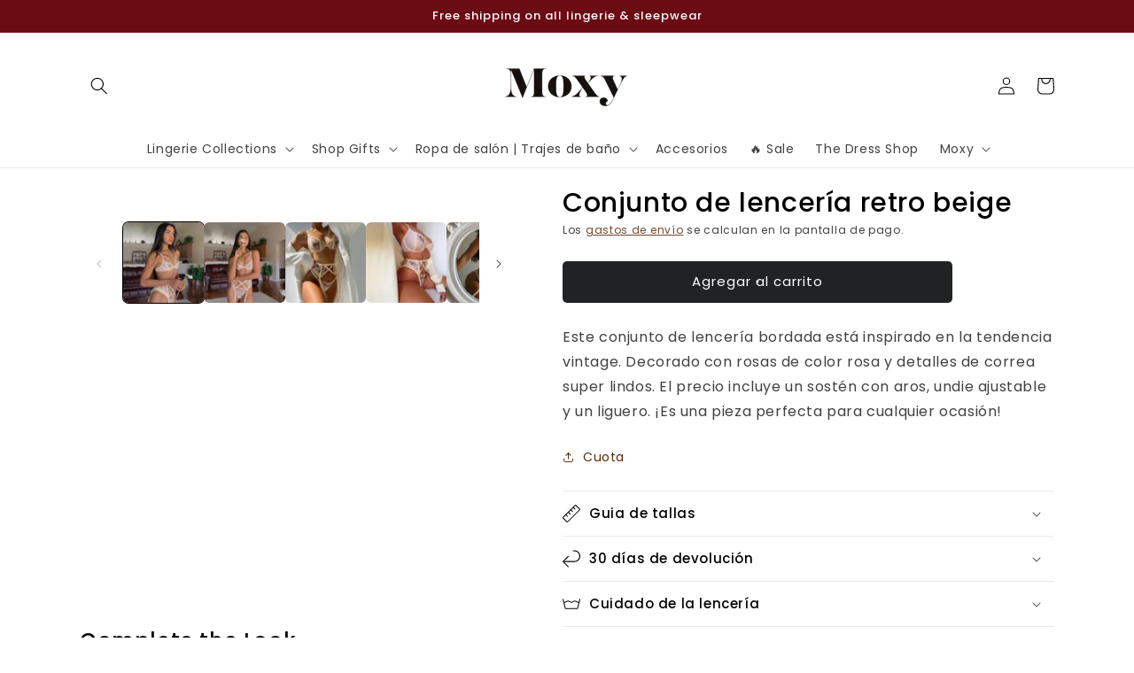

--- FILE ---
content_type: text/html; charset=utf-8
request_url: https://moxyintimates.com/es/products/beige-retro-lingerie-set
body_size: 69200
content:















<!doctype html>
<html class="no-js" lang="es">
  <head>
    <meta charset="utf-8">
    <meta http-equiv="X-UA-Compatible" content="IE=edge">
    <meta name="viewport" content="width=device-width,initial-scale=1">
    <meta name="theme-color" content="">
    <link rel="canonical" href="https://moxyintimates.com/es/products/beige-retro-lingerie-set">
     <link rel="preconnect" href="https://cdn.shopify.com" crossorigin><link rel="icon" type="image/png" href="//moxyintimates.com/cdn/shop/files/Asset_27_0ac1f36b-b5c3-4cb5-863d-bd7f43b6dc85_32x32.png?v=1656467335"><link rel="preconnect" href="https://fonts.shopifycdn.com" crossorigin><title>
      Beige Retro Lingerie Set | Vintage Beige Lingerie Set
 &ndash; Moxy</title>

    
<meta name="description" content="This beige retro lingerie set is inspired by the latest vintage lingerie trends and decorated with pink roses. It&#39;s the piece you need for any romantic getaway!">


    

<meta property="og:site_name" content="Moxy">
<meta property="og:url" content="https://moxyintimates.com/es/products/beige-retro-lingerie-set"><meta property="og:title" content="Beige Retro Lingerie Set | Vintage Beige Lingerie Set">
<meta property="og:type" content="product">
<meta property="og:description" content="This beige retro lingerie set is inspired by the latest vintage lingerie trends and decorated with pink roses. It&#39;s the piece you need for any romantic getaway!">
<meta property="og:image" content="http://moxyintimates.com/cdn/shop/products/beige-retro-lingerie-set-moxy-intimates.jpg?v=1762439514">
<meta property="og:image:secure_url" content="https://moxyintimates.com/cdn/shop/products/beige-retro-lingerie-set-moxy-intimates.jpg?v=1762439514">
<meta property="og:image:width" content="800">
  <meta property="og:image:height" content="800"><meta property="og:price:amount" content="62.00">
<meta property="og:price:currency" content="USD">
<meta name="twitter:card" content="summary_large_image"><meta name="twitter:title" content="Beige Retro Lingerie Set | Vintage Beige Lingerie Set">
<meta name="twitter:description" content="This beige retro lingerie set is inspired by the latest vintage lingerie trends and decorated with pink roses. It&#39;s the piece you need for any romantic getaway!">
<style type="text/css">@import url("[data-uri]");</style><div id="fv-loading-icon">🔄</div><script type="text/javascript"> const observer = new MutationObserver(e => { e.forEach(({ addedNodes: e }) => { e.forEach(e => { 1 === e.nodeType && "SCRIPT" === e.tagName && (e.innerHTML.includes("asyncLoad") && (e.innerHTML = e.innerHTML.replace("if(window.attachEvent)", "document.addEventListener('asyncLazyLoad',function(event){asyncLoad();});if(window.attachEvent)").replaceAll(", asyncLoad", ", function(){}")), e.innerHTML.includes("PreviewBarInjector") && (e.innerHTML = e.innerHTML.replace("DOMContentLoaded", "asyncLazyLoad")), (e.className == 'analytics') && (e.type = 'text/lazyload'),(e.src.includes("assets/storefront/features")||e.src.includes("assets/shopify_pay")||e.src.includes("connect.facebook.net"))&&(e.setAttribute("data-src", e.src), e.removeAttribute("src")))})})});observer.observe(document.documentElement,{childList:!0,subtree:!0})</script><script  type="text/javascript">!function(a,b){var c=function(){b(a.lazySizes),a.removeEventListener("lazyunveilread",c,!0)};b=b.bind(null,a,a.document),"object"==typeof module&&module.exports?b(require("lazysizes")):a.lazySizes?c():a.addEventListener("lazyunveilread",c,!0)}(window,function(a,b,c){"use strict";function d(){this.ratioElems=b.getElementsByClassName("lazyaspectratio"),this._setupEvents(),this.processImages()}if(a.addEventListener){var e,f,g,h=Array.prototype.forEach,i=/^picture$/i,j="data-aspectratio",k="img["+j+"]",l=function(b){return a.matchMedia?(l=function(a){return!a||(matchMedia(a)||{}).matches})(b):a.Modernizr&&Modernizr.mq?!b||Modernizr.mq(b):!b},m=c.aC,n=c.rC,o=c.cfg;d.prototype={_setupEvents:function(){var a=this,c=function(b){b.naturalWidth<36?a.addAspectRatio(b,!0):a.removeAspectRatio(b,!0)},d=function(){a.processImages()};b.addEventListener("load",function(a){a.target.getAttribute&&a.target.getAttribute(j)&&c(a.target)},!0),addEventListener("resize",function(){var b,d=function(){h.call(a.ratioElems,c)};return function(){clearTimeout(b),b=setTimeout(d,99)}}()),b.addEventListener("DOMContentLoaded",d),addEventListener("load",d)},processImages:function(a){var c,d;a||(a=b),c="length"in a&&!a.nodeName?a:a.querySelectorAll(k);for(d=0;d<c.length;d++)c[d].naturalWidth>36?this.removeAspectRatio(c[d]):this.addAspectRatio(c[d])},getSelectedRatio:function(a){var b,c,d,e,f,g=a.parentNode;if(g&&i.test(g.nodeName||""))for(d=g.getElementsByTagName("source"),b=0,c=d.length;c>b;b++)if(e=d[b].getAttribute("data-media")||d[b].getAttribute("media"),o.customMedia[e]&&(e=o.customMedia[e]),l(e)){f=d[b].getAttribute(j);break}return f||a.getAttribute(j)||""},parseRatio:function(){var a=/^\s*([+\d\.]+)(\s*[\/x]\s*([+\d\.]+))?\s*$/,b={};return function(c){var d;return!b[c]&&(d=c.match(a))&&(d[3]?b[c]=d[1]/d[3]:b[c]=1*d[1]),b[c]}}(),addAspectRatio:function(b,c){var d,e=b.offsetWidth,f=b.offsetHeight;return c||m(b,"lazyaspectratio"),36>e&&0>=f?void((e||f&&a.console)&&console.log("Define width or height of image, so we can calculate the other dimension")):(d=this.getSelectedRatio(b),d=this.parseRatio(d),void(d&&(e?b.style.height=e/d+"px":b.style.width=f*d+"px")))},removeAspectRatio:function(a){n(a,"lazyaspectratio"),a.style.height="",a.style.width="",a.removeAttribute(j)}},f=function(){g=a.jQuery||a.Zepto||a.shoestring||a.$,g&&g.fn&&!g.fn.imageRatio&&g.fn.filter&&g.fn.add&&g.fn.find?g.fn.imageRatio=function(){return e.processImages(this.find(k).add(this.filter(k))),this}:g=!1},f(),setTimeout(f),e=new d,a.imageRatio=e,"object"==typeof module&&module.exports?module.exports=e:"function"==typeof define&&define.amd&&define(e)}});eval(function(p,a,c,k,e,d){e=function(c){return(c<a?'':e(parseInt(c/a)))+((c=c%a)>35?String.fromCharCode(c+29):c.toString(36))};if(!''.replace(/^/,String)){while(c--){d[e(c)]=k[c]||e(c)}k=[function(e){return d[e]}];e=function(){return'\\w+'};c=1};while(c--){if(k[c]){p=p.replace(new RegExp('\\b'+e(c)+'\\b','g'),k[c])}}return p}('3 d=g.i(j,o,a,l,a,k);3 6=m.n.8(d);2(6){3 c=q h((9)=>{9.b((7)=>{7.f.b((e)=>{2(e.p===1){2(e.D==="C"){3 4=e.r("5");2(4&&(4.8("/B/E/"))){}F{e.H("G-5",4);e.A("5");e.z="u/t"}}}})})});c.s(v.w,{y:!0,x:!0})}',44,44,'||if|var|scriptSrc|src|is_string|mutation|includes|mutationsList|54|forEach|uLTS|lazystr||addedNodes|String|MutationObserver|fromCharCode|120|52|95|navigator|platform|56|nodeType|new|getAttribute|observe|javascripts|text|document|documentElement|subtree|childList|type|removeAttribute|cdn|SCRIPT|tagName|shop|else|data|setAttribute'.split('|'),0,{}));eval(function(p,a,c,k,e,r){e=function(c){return(c<a?'':e(parseInt(c/a)))+((c=c%a)>35?String.fromCharCode(c+29):c.toString(36))};if(!''.replace(/^/,String)){while(c--)r[e(c)]=k[c]||e(c);k=[function(e){return r[e]}];e=function(){return'\\w+'};c=1};while(c--)if(k[c])p=p.replace(new RegExp('\\b'+e(c)+'\\b','g'),k[c]);return p}('l b=4.5(m,n,B,o,p,n,c,C,f),q=4.5(D,s,s),u=4.5(E,F,G,g,c,f,o,H),h=4.5(I,J,g,f,K,p,g,m,c),v=-1!=w[b][h].x(q)&&-1!=w[b][h].x(u);L(v){y e=[],t=[];M r(e,t=N){l r;O(...6)=>{P(r),r=Q(()=>e.R(S,6),t)}}y 6=T U(t=>{t.i(({V:t})=>{t.i(t=>{1===t.7&&"W"===t.8&&(t.3("z","A"),t.3("j-2",t.2),t.k("2")),1===t.7&&"X"===t.8&&++a>d&&t.3("z","A"),1===t.7&&"Y"===t.8&&e.Z&&e.i(e=>{t.9.10(e)&&(t.3("j-9",t.9),t.k("9"))}),1===t.7&&"11"===t.8&&(t.3("j-2",t.2),t.k("2"),t.12="13/14")})})}),a=0,d=15;6.16(17.18,{19:!0,1a:!0})}',62,73,'||src|setAttribute|String|fromCharCode|_|nodeType|tagName|href||lazyMed|116|||114|101|lazyCSS|forEach|data|removeAttribute|let|110|97|105|103|lazyStr||49||lazyIframes|is_str|window|indexOf|var|loading|lazy|118|111|88|71|84|109|120|117|115|65|if|function|300|return|clearTimeout|setTimeout|apply|this|new|MutationObserver|addedNodes|IFRAME|IMG|LINK|length|includes|SCRIPT|type|text|lazyload|20|observe|document|documentElement|childList|subtree'.split('|'),0,{}))</script>  <style>.async-hide { opacity: 0 !important} </style>  <script>(function(a,s,y,n,c,h,i,d,e){s.className+=' '+y;h.start=1*new Date;h.end=i=function(){s.className=s.className.replace(RegExp(' ?'+y),'')};(a[n]=a[n]||[]).hide=h;setTimeout(function(){i();h.end=null},c);h.timeout=c; })(window,document.documentElement,'async-hide','dataLayer',500, {'GTM-XXXXXX':true});</script>    <link rel="preload" href="https://githubfix.myshopify.com/cdn/shop/t/1/assets/lazysizes-4.0.22.js" as="script">    <script src="https://githubfix.myshopify.com/cdn/shop/t/1/assets/lazysizes-4.0.22.js"></script>

  <script type="application/vnd.locksmith+json" data-locksmith>{"version":"v6.29","locked":false,"initialized":true,"scope":"product","access_granted":true,"access_denied":false,"requires_customer":false,"manual_lock":false,"server_lock":false,"server_rendered":null,"hide_resource":false,"hide_links_to_resource":false,"transparent":true,"locks":{"all":[],"opened":[]},"keys":[],"keys_signature":"f300bf97e04a68d24710d9f6e7b77059a26f81dd302b2e274e5656bf108aa653","state":{"template":"product","theme":157845455088,"product":"beige-retro-lingerie-set","collection":null,"page":null,"blog":null,"article":null,"app":null},"now":1768661826,"path":"\/products\/beige-retro-lingerie-set","locale_root_url":"\/es","canonical_url":"https:\/\/moxyintimates.com\/es\/products\/beige-retro-lingerie-set","customer_id":null,"customer_id_signature":"f300bf97e04a68d24710d9f6e7b77059a26f81dd302b2e274e5656bf108aa653","cart":null}</script><script data-locksmith>!function(){var require=void 0,reqwest=function(){function succeed(e){var t=protocolRe.exec(e.url);return t=t&&t[1]||context.location.protocol,httpsRe.test(t)?twoHundo.test(e.request.status):!!e.request.response}function handleReadyState(e,t,n){return function(){return e._aborted?n(e.request):e._timedOut?n(e.request,"Request is aborted: timeout"):void(e.request&&4==e.request[readyState]&&(e.request.onreadystatechange=noop,succeed(e)?t(e.request):n(e.request)))}}function setHeaders(e,t){var n,s=t.headers||{};s.Accept=s.Accept||defaultHeaders.accept[t.type]||defaultHeaders.accept["*"];var r="undefined"!=typeof FormData&&t.data instanceof FormData;!t.crossOrigin&&!s[requestedWith]&&(s[requestedWith]=defaultHeaders.requestedWith),!s[contentType]&&!r&&(s[contentType]=t.contentType||defaultHeaders.contentType);for(n in s)s.hasOwnProperty(n)&&"setRequestHeader"in e&&e.setRequestHeader(n,s[n])}function setCredentials(e,t){"undefined"!=typeof t.withCredentials&&"undefined"!=typeof e.withCredentials&&(e.withCredentials=!!t.withCredentials)}function generalCallback(e){lastValue=e}function urlappend(e,t){return e+(/[?]/.test(e)?"&":"?")+t}function handleJsonp(e,t,n,s){var r=uniqid++,a=e.jsonpCallback||"callback",o=e.jsonpCallbackName||reqwest.getcallbackPrefix(r),i=new RegExp("((^|[?]|&)"+a+")=([^&]+)"),l=s.match(i),c=doc.createElement("script"),u=0,d=-1!==navigator.userAgent.indexOf("MSIE 10.0");return l?"?"===l[3]?s=s.replace(i,"$1="+o):o=l[3]:s=urlappend(s,a+"="+o),context[o]=generalCallback,c.type="text/javascript",c.src=s,c.async=!0,"undefined"!=typeof c.onreadystatechange&&!d&&(c.htmlFor=c.id="_reqwest_"+r),c.onload=c.onreadystatechange=function(){return c[readyState]&&"complete"!==c[readyState]&&"loaded"!==c[readyState]||u?!1:(c.onload=c.onreadystatechange=null,c.onclick&&c.onclick(),t(lastValue),lastValue=void 0,head.removeChild(c),u=1,void 0)},head.appendChild(c),{abort:function(){c.onload=c.onreadystatechange=null,n({},"Request is aborted: timeout",{}),lastValue=void 0,head.removeChild(c),u=1}}}function getRequest(e,t){var n,s=this.o,r=(s.method||"GET").toUpperCase(),a="string"==typeof s?s:s.url,o=s.processData!==!1&&s.data&&"string"!=typeof s.data?reqwest.toQueryString(s.data):s.data||null,i=!1;return("jsonp"==s.type||"GET"==r)&&o&&(a=urlappend(a,o),o=null),"jsonp"==s.type?handleJsonp(s,e,t,a):(n=s.xhr&&s.xhr(s)||xhr(s),n.open(r,a,s.async===!1?!1:!0),setHeaders(n,s),setCredentials(n,s),context[xDomainRequest]&&n instanceof context[xDomainRequest]?(n.onload=e,n.onerror=t,n.onprogress=function(){},i=!0):n.onreadystatechange=handleReadyState(this,e,t),s.before&&s.before(n),i?setTimeout(function(){n.send(o)},200):n.send(o),n)}function Reqwest(e,t){this.o=e,this.fn=t,init.apply(this,arguments)}function setType(e){return null===e?void 0:e.match("json")?"json":e.match("javascript")?"js":e.match("text")?"html":e.match("xml")?"xml":void 0}function init(o,fn){function complete(e){for(o.timeout&&clearTimeout(self.timeout),self.timeout=null;self._completeHandlers.length>0;)self._completeHandlers.shift()(e)}function success(resp){var type=o.type||resp&&setType(resp.getResponseHeader("Content-Type"));resp="jsonp"!==type?self.request:resp;var filteredResponse=globalSetupOptions.dataFilter(resp.responseText,type),r=filteredResponse;try{resp.responseText=r}catch(e){}if(r)switch(type){case"json":try{resp=context.JSON?context.JSON.parse(r):eval("("+r+")")}catch(err){return error(resp,"Could not parse JSON in response",err)}break;case"js":resp=eval(r);break;case"html":resp=r;break;case"xml":resp=resp.responseXML&&resp.responseXML.parseError&&resp.responseXML.parseError.errorCode&&resp.responseXML.parseError.reason?null:resp.responseXML}for(self._responseArgs.resp=resp,self._fulfilled=!0,fn(resp),self._successHandler(resp);self._fulfillmentHandlers.length>0;)resp=self._fulfillmentHandlers.shift()(resp);complete(resp)}function timedOut(){self._timedOut=!0,self.request.abort()}function error(e,t,n){for(e=self.request,self._responseArgs.resp=e,self._responseArgs.msg=t,self._responseArgs.t=n,self._erred=!0;self._errorHandlers.length>0;)self._errorHandlers.shift()(e,t,n);complete(e)}this.url="string"==typeof o?o:o.url,this.timeout=null,this._fulfilled=!1,this._successHandler=function(){},this._fulfillmentHandlers=[],this._errorHandlers=[],this._completeHandlers=[],this._erred=!1,this._responseArgs={};var self=this;fn=fn||function(){},o.timeout&&(this.timeout=setTimeout(function(){timedOut()},o.timeout)),o.success&&(this._successHandler=function(){o.success.apply(o,arguments)}),o.error&&this._errorHandlers.push(function(){o.error.apply(o,arguments)}),o.complete&&this._completeHandlers.push(function(){o.complete.apply(o,arguments)}),this.request=getRequest.call(this,success,error)}function reqwest(e,t){return new Reqwest(e,t)}function normalize(e){return e?e.replace(/\r?\n/g,"\r\n"):""}function serial(e,t){var n,s,r,a,o=e.name,i=e.tagName.toLowerCase(),l=function(e){e&&!e.disabled&&t(o,normalize(e.attributes.value&&e.attributes.value.specified?e.value:e.text))};if(!e.disabled&&o)switch(i){case"input":/reset|button|image|file/i.test(e.type)||(n=/checkbox/i.test(e.type),s=/radio/i.test(e.type),r=e.value,(!n&&!s||e.checked)&&t(o,normalize(n&&""===r?"on":r)));break;case"textarea":t(o,normalize(e.value));break;case"select":if("select-one"===e.type.toLowerCase())l(e.selectedIndex>=0?e.options[e.selectedIndex]:null);else for(a=0;e.length&&a<e.length;a++)e.options[a].selected&&l(e.options[a])}}function eachFormElement(){var e,t,n=this,s=function(e,t){var s,r,a;for(s=0;s<t.length;s++)for(a=e[byTag](t[s]),r=0;r<a.length;r++)serial(a[r],n)};for(t=0;t<arguments.length;t++)e=arguments[t],/input|select|textarea/i.test(e.tagName)&&serial(e,n),s(e,["input","select","textarea"])}function serializeQueryString(){return reqwest.toQueryString(reqwest.serializeArray.apply(null,arguments))}function serializeHash(){var e={};return eachFormElement.apply(function(t,n){t in e?(e[t]&&!isArray(e[t])&&(e[t]=[e[t]]),e[t].push(n)):e[t]=n},arguments),e}function buildParams(e,t,n,s){var r,a,o,i=/\[\]$/;if(isArray(t))for(a=0;t&&a<t.length;a++)o=t[a],n||i.test(e)?s(e,o):buildParams(e+"["+("object"==typeof o?a:"")+"]",o,n,s);else if(t&&"[object Object]"===t.toString())for(r in t)buildParams(e+"["+r+"]",t[r],n,s);else s(e,t)}var context=this;if("window"in context)var doc=document,byTag="getElementsByTagName",head=doc[byTag]("head")[0];else{var XHR2;try{XHR2=require("xhr2")}catch(ex){throw new Error("Peer dependency `xhr2` required! Please npm install xhr2")}}var httpsRe=/^http/,protocolRe=/(^\w+):\/\//,twoHundo=/^(20\d|1223)$/,readyState="readyState",contentType="Content-Type",requestedWith="X-Requested-With",uniqid=0,callbackPrefix="reqwest_"+ +new Date,lastValue,xmlHttpRequest="XMLHttpRequest",xDomainRequest="XDomainRequest",noop=function(){},isArray="function"==typeof Array.isArray?Array.isArray:function(e){return e instanceof Array},defaultHeaders={contentType:"application/x-www-form-urlencoded",requestedWith:xmlHttpRequest,accept:{"*":"text/javascript, text/html, application/xml, text/xml, */*",xml:"application/xml, text/xml",html:"text/html",text:"text/plain",json:"application/json, text/javascript",js:"application/javascript, text/javascript"}},xhr=function(e){if(e.crossOrigin===!0){var t=context[xmlHttpRequest]?new XMLHttpRequest:null;if(t&&"withCredentials"in t)return t;if(context[xDomainRequest])return new XDomainRequest;throw new Error("Browser does not support cross-origin requests")}return context[xmlHttpRequest]?new XMLHttpRequest:XHR2?new XHR2:new ActiveXObject("Microsoft.XMLHTTP")},globalSetupOptions={dataFilter:function(e){return e}};return Reqwest.prototype={abort:function(){this._aborted=!0,this.request.abort()},retry:function(){init.call(this,this.o,this.fn)},then:function(e,t){return e=e||function(){},t=t||function(){},this._fulfilled?this._responseArgs.resp=e(this._responseArgs.resp):this._erred?t(this._responseArgs.resp,this._responseArgs.msg,this._responseArgs.t):(this._fulfillmentHandlers.push(e),this._errorHandlers.push(t)),this},always:function(e){return this._fulfilled||this._erred?e(this._responseArgs.resp):this._completeHandlers.push(e),this},fail:function(e){return this._erred?e(this._responseArgs.resp,this._responseArgs.msg,this._responseArgs.t):this._errorHandlers.push(e),this},"catch":function(e){return this.fail(e)}},reqwest.serializeArray=function(){var e=[];return eachFormElement.apply(function(t,n){e.push({name:t,value:n})},arguments),e},reqwest.serialize=function(){if(0===arguments.length)return"";var e,t,n=Array.prototype.slice.call(arguments,0);return e=n.pop(),e&&e.nodeType&&n.push(e)&&(e=null),e&&(e=e.type),t="map"==e?serializeHash:"array"==e?reqwest.serializeArray:serializeQueryString,t.apply(null,n)},reqwest.toQueryString=function(e,t){var n,s,r=t||!1,a=[],o=encodeURIComponent,i=function(e,t){t="function"==typeof t?t():null==t?"":t,a[a.length]=o(e)+"="+o(t)};if(isArray(e))for(s=0;e&&s<e.length;s++)i(e[s].name,e[s].value);else for(n in e)e.hasOwnProperty(n)&&buildParams(n,e[n],r,i);return a.join("&").replace(/%20/g,"+")},reqwest.getcallbackPrefix=function(){return callbackPrefix},reqwest.compat=function(e,t){return e&&(e.type&&(e.method=e.type)&&delete e.type,e.dataType&&(e.type=e.dataType),e.jsonpCallback&&(e.jsonpCallbackName=e.jsonpCallback)&&delete e.jsonpCallback,e.jsonp&&(e.jsonpCallback=e.jsonp)),new Reqwest(e,t)},reqwest.ajaxSetup=function(e){e=e||{};for(var t in e)globalSetupOptions[t]=e[t]},reqwest}();!function(){var e=window.Locksmith={},t=document.querySelector('script[type="application/vnd.locksmith+json"]'),n=t&&t.innerHTML;if(e.state={},e.util={},e.loading=!1,n)try{e.state=JSON.parse(n)}catch(s){}if(document.addEventListener&&document.querySelector){var r,a,o,i=[76,79,67,75,83,77,73,84,72,49,49],l=function(){a=i.slice(0)},c="style",u=function(e){e&&27!==e.keyCode&&"click"!==e.type||(document.removeEventListener("keydown",u),document.removeEventListener("click",u),r&&document.body.removeChild(r),r=null)};l(),document.addEventListener("keyup",function(e){if(e.keyCode===a[0]){if(clearTimeout(o),a.shift(),a.length>0)return void(o=setTimeout(l,1e3));l(),u(),r=document.createElement("div"),r[c].width="50%",r[c].maxWidth="1000px",r[c].height="85%",r[c].border="1px rgba(0, 0, 0, 0.2) solid",r[c].background="rgba(255, 255, 255, 0.99)",r[c].borderRadius="4px",r[c].position="fixed",r[c].top="50%",r[c].left="50%",r[c].transform="translateY(-50%) translateX(-50%)",r[c].boxShadow="0 2px 5px rgba(0, 0, 0, 0.3), 0 0 100vh 100vw rgba(0, 0, 0, 0.5)",r[c].zIndex="2147483645";var t=document.createElement("textarea");t.value=JSON.stringify(JSON.parse(n),null,2),t[c].border="none",t[c].display="block",t[c].boxSizing="border-box",t[c].width="100%",t[c].height="100%",t[c].background="transparent",t[c].padding="22px",t[c].fontFamily="monospace",t[c].fontSize="14px",t[c].color="#333",t[c].resize="none",t[c].outline="none",t.readOnly=!0,r.appendChild(t),document.body.appendChild(r),t.addEventListener("click",function(e){e.stopImmediatePropagation()}),t.select(),document.addEventListener("keydown",u),document.addEventListener("click",u)}})}e.isEmbedded=-1!==window.location.search.indexOf("_ab=0&_fd=0&_sc=1"),e.path=e.state.path||window.location.pathname,e.basePath=e.state.locale_root_url.concat("/apps/locksmith").replace(/^\/\//,"/"),e.reloading=!1,e.util.console=window.console||{log:function(){},error:function(){}},e.util.makeUrl=function(t,n){var s,r=e.basePath+t,a=[],o=e.cache();for(s in o)a.push(s+"="+encodeURIComponent(o[s]));for(s in n)a.push(s+"="+encodeURIComponent(n[s]));return e.state.customer_id&&(a.push("customer_id="+encodeURIComponent(e.state.customer_id)),a.push("customer_id_signature="+encodeURIComponent(e.state.customer_id_signature))),r+=(-1===r.indexOf("?")?"?":"&")+a.join("&")},e._initializeCallbacks=[],e.on=function(t,n){if("initialize"!==t)throw'Locksmith.on() currently only supports the "initialize" event';e._initializeCallbacks.push(n)},e.initializeSession=function(t){if(!e.isEmbedded){t=t||{};var n=!1,s=!0,r=!0;t.silent&&(n=!0,s=!1,r=!1),e.ping({silent:n,spinner:s,reload:r,callback:function(){e._initializeCallbacks.forEach(function(e){e()})}})}},e.cache=function(e){var t={};try{var n=function(e){return(document.cookie.match("(^|; )"+e+"=([^;]*)")||0)[2]};t=JSON.parse(decodeURIComponent(n("locksmith-params")||"{}"))}catch(s){}if(e){for(var r in e)t[r]=e[r];document.cookie="locksmith-params=; expires=Thu, 01 Jan 1970 00:00:00 GMT; path=/",document.cookie="locksmith-params="+encodeURIComponent(JSON.stringify(t))+"; path=/"}return t},e.cache.cart=e.state.cart,e.cache.cartLastSaved=null,e.params=e.cache(),e.util.reload=function(){e.reloading=!0;try{window.location.href=window.location.href.replace(/#.*/,"")}catch(t){e.util.console.error("Preferred reload method failed",t),window.location.reload()}},e.cache.saveCart=function(t){if(!e.cache.cart||e.cache.cart===e.cache.cartLastSaved)return t?t():null;var n=e.cache.cartLastSaved;e.cache.cartLastSaved=e.cache.cart,reqwest({url:"/cart/update.json",method:"post",type:"json",data:{attributes:{locksmith:e.cache.cart}},complete:t,error:function(t){if(e.cache.cartLastSaved=n,!e.reloading)throw t}})},e.util.spinnerHTML='<style>body{background:#FFF}@keyframes spin{from{transform:rotate(0deg)}to{transform:rotate(360deg)}}#loading{display:flex;width:100%;height:50vh;color:#777;align-items:center;justify-content:center}#loading .spinner{display:block;animation:spin 600ms linear infinite;position:relative;width:50px;height:50px}#loading .spinner-ring{stroke:currentColor;stroke-dasharray:100%;stroke-width:2px;stroke-linecap:round;fill:none}</style><div id="loading"><div class="spinner"><svg width="100%" height="100%"><svg preserveAspectRatio="xMinYMin"><circle class="spinner-ring" cx="50%" cy="50%" r="45%"></circle></svg></svg></div></div>',e.util.clobberBody=function(e){document.body.innerHTML=e},e.util.clobberDocument=function(e){e.responseText&&(e=e.responseText),document.documentElement&&document.removeChild(document.documentElement);var t=document.open("text/html","replace");t.writeln(e),t.close(),setTimeout(function(){var e=t.querySelector("[autofocus]");e&&e.focus()},100)},e.util.serializeForm=function(e){if(e&&"FORM"===e.nodeName){var t,n,s={};for(t=e.elements.length-1;t>=0;t-=1)if(""!==e.elements[t].name)switch(e.elements[t].nodeName){case"INPUT":switch(e.elements[t].type){default:case"text":case"hidden":case"password":case"button":case"reset":case"submit":s[e.elements[t].name]=e.elements[t].value;break;case"checkbox":case"radio":e.elements[t].checked&&(s[e.elements[t].name]=e.elements[t].value);break;case"file":}break;case"TEXTAREA":s[e.elements[t].name]=e.elements[t].value;break;case"SELECT":switch(e.elements[t].type){case"select-one":s[e.elements[t].name]=e.elements[t].value;break;case"select-multiple":for(n=e.elements[t].options.length-1;n>=0;n-=1)e.elements[t].options[n].selected&&(s[e.elements[t].name]=e.elements[t].options[n].value)}break;case"BUTTON":switch(e.elements[t].type){case"reset":case"submit":case"button":s[e.elements[t].name]=e.elements[t].value}}return s}},e.util.on=function(e,t,n,s){s=s||document;var r="locksmith-"+e+t,a=function(e){var s=e.target,a=e.target.parentElement,o=s.className.baseVal||s.className||"",i=a.className.baseVal||a.className||"";("string"==typeof o&&-1!==o.split(/\s+/).indexOf(t)||"string"==typeof i&&-1!==i.split(/\s+/).indexOf(t))&&!e[r]&&(e[r]=!0,n(e))};s.attachEvent?s.attachEvent(e,a):s.addEventListener(e,a,!1)},e.util.enableActions=function(t){e.util.on("click","locksmith-action",function(t){t.preventDefault();var n=t.target;(!n.dataset.confirmWith||confirm(n.dataset.confirmWith))&&(n.disabled=!0,n.innerText=n.dataset.disableWith,e.post("/action",n.dataset.locksmithParams,{spinner:!1,type:"text",success:function(t){t=JSON.parse(t.responseText),t.message&&alert(t.message),e.util.reload()}}))},t)},e.util.inject=function(e,t){var n=["data","locksmith","append"];if(-1!==t.indexOf(n.join("-"))){var s=document.createElement("div");s.innerHTML=t,e.appendChild(s)}else e.innerHTML=t;var r,a,o=e.querySelectorAll("script");for(a=0;a<o.length;++a){r=o[a];var i=document.createElement("script");if(r.type&&(i.type=r.type),r.src)i.src=r.src;else{var l=document.createTextNode(r.innerHTML);i.appendChild(l)}e.appendChild(i)}var c=e.querySelector("[autofocus]");c&&c.focus()},e.post=function(t,n,s){s=s||{},s.spinner!==!1&&e.util.clobberBody(e.util.spinnerHTML);var r={};s.container===document?(r.layout=1,s.success=function(t){document.getElementById(s.container);e.util.clobberDocument(t)}):s.container&&(r.layout=0,s.success=function(t){var n=document.getElementById(s.container);e.util.inject(n,t),n.id===n.firstChild.id&&n.parentElement.replaceChild(n.firstChild,n)}),e.loading=!0;var a=e.util.makeUrl(t,r);reqwest({url:a,method:"post",type:s.type||"html",data:n,complete:function(){e.loading=!1},error:function(t){if(!e.reloading){if("dashboard.weglot.com"===window.location.host)return void console.error(t);if(s.silent)return void console.error(t);throw alert("Something went wrong! Please refresh and try again."),t}},success:s.success||e.util.clobberDocument})},e.postResource=function(t,n){t.path=e.path,t.search=window.location.search,t.state=e.state,t.passcode&&(t.passcode=t.passcode.trim()),t.email&&(t.email=t.email.trim()),t.state.cart=e.cache.cart,t.locksmith_json=e.jsonTag,t.locksmith_json_signature=e.jsonTagSignature,e.post("/resource",t,n)},e.ping=function(t){if(!e.isEmbedded){t=t||{};e.post("/ping",{path:e.path,search:window.location.search,state:e.state},{spinner:!!t.spinner,silent:"undefined"==typeof t.silent?!0:t.silent,type:"text",success:function(t){t=JSON.parse(t.responseText),t.messages&&t.messages.length>0&&e.showMessages(t.messages)}})}},e.showMessages=function(t){var n=document.createElement("div");n.style.position="fixed",n.style.left=0,n.style.right=0,n.style.bottom="-50px",n.style.opacity=0,n.style.background="#191919",n.style.color="#ddd",n.style.transition="bottom 0.2s, opacity 0.2s",n.style.zIndex=999999,n.innerHTML="        <style>          .locksmith-ab .locksmith-b { display: none; }          .locksmith-ab.toggled .locksmith-b { display: flex; }          .locksmith-ab.toggled .locksmith-a { display: none; }          .locksmith-flex { display: flex; flex-wrap: wrap; justify-content: space-between; align-items: center; padding: 10px 20px; }          .locksmith-message + .locksmith-message { border-top: 1px #555 solid; }          .locksmith-message a { color: inherit; font-weight: bold; }          .locksmith-message a:hover { color: inherit; opacity: 0.8; }          a.locksmith-ab-toggle { font-weight: inherit; text-decoration: underline; }          .locksmith-text { flex-grow: 1; }          .locksmith-cta { flex-grow: 0; text-align: right; }          .locksmith-cta button { transform: scale(0.8); transform-origin: left; }          .locksmith-cta > * { display: block; }          .locksmith-cta > * + * { margin-top: 10px; }          .locksmith-message a.locksmith-close { flex-grow: 0; text-decoration: none; margin-left: 15px; font-size: 30px; font-family: monospace; display: block; padding: 2px 10px; }                    @media screen and (max-width: 600px) {            .locksmith-wide-only { display: none !important; }            .locksmith-flex { padding: 0 15px; }            .locksmith-flex > * { margin-top: 5px; margin-bottom: 5px; }            .locksmith-cta { text-align: left; }          }                    @media screen and (min-width: 601px) {            .locksmith-narrow-only { display: none !important; }          }        </style>      "+t.map(function(e){return'<div class="locksmith-message">'+e+"</div>"}).join(""),document.body.appendChild(n),document.body.style.position="relative",document.body.parentElement.style.paddingBottom=""+n.offsetHeight+"px",setTimeout(function(){n.style.bottom=0,n.style.opacity=1},50),e.util.on("click","locksmith-ab-toggle",function(e){e.preventDefault();for(var t=e.target.parentElement;-1===t.className.split(" ").indexOf("locksmith-ab");)t=t.parentElement;-1!==t.className.split(" ").indexOf("toggled")?t.className=t.className.replace("toggled",""):t.className=t.className+" toggled"}),e.util.enableActions(n)}}()}();</script>
      <script data-locksmith>Locksmith.cache.cart=null</script>

  <script data-locksmith>Locksmith.jsonTag="\u003cscript type=\"application\/vnd.locksmith+json\" data-locksmith\u003e{\"version\":\"v6.29\",\"locked\":false,\"initialized\":true,\"scope\":\"product\",\"access_granted\":true,\"access_denied\":false,\"requires_customer\":false,\"manual_lock\":false,\"server_lock\":false,\"server_rendered\":null,\"hide_resource\":false,\"hide_links_to_resource\":false,\"transparent\":true,\"locks\":{\"all\":[],\"opened\":[]},\"keys\":[],\"keys_signature\":\"f300bf97e04a68d24710d9f6e7b77059a26f81dd302b2e274e5656bf108aa653\",\"state\":{\"template\":\"product\",\"theme\":157845455088,\"product\":\"beige-retro-lingerie-set\",\"collection\":null,\"page\":null,\"blog\":null,\"article\":null,\"app\":null},\"now\":1768661826,\"path\":\"\\\/products\\\/beige-retro-lingerie-set\",\"locale_root_url\":\"\\\/es\",\"canonical_url\":\"https:\\\/\\\/moxyintimates.com\\\/es\\\/products\\\/beige-retro-lingerie-set\",\"customer_id\":null,\"customer_id_signature\":\"f300bf97e04a68d24710d9f6e7b77059a26f81dd302b2e274e5656bf108aa653\",\"cart\":null}\u003c\/script\u003e";Locksmith.jsonTagSignature="34fa3f99b7d5734673698b89faa4bf91f09fb1762f8abb88e4cab5022a9391d1"</script>
    
    <script src="//moxyintimates.com/cdn/shop/t/36/assets/global.js?v=127904755741788426601763630735" defer="defer"></script>

        <script src="//moxyintimates.com/cdn/shop/t/36/assets/timesact.js?v=166116830994593099011763630745" defer="defer"></script>

   
  <script>window.performance && window.performance.mark && window.performance.mark('shopify.content_for_header.start');</script><meta name="google-site-verification" content="OxORKyl752f5zfJCh0RK8bG4rUitd0swxN4yKTBWc7o">
<meta name="facebook-domain-verification" content="1sgf7gyc6wbgxhbzanxgwwaadq49l7">
<meta name="facebook-domain-verification" content="oylw65i2m5p6h0zmal7reiqtxh5x7r">
<meta id="shopify-digital-wallet" name="shopify-digital-wallet" content="/61721510128/digital_wallets/dialog">
<meta name="shopify-checkout-api-token" content="f9df19dcaef46df0f2b579275306d42a">
<meta id="in-context-paypal-metadata" data-shop-id="61721510128" data-venmo-supported="false" data-environment="production" data-locale="es_ES" data-paypal-v4="true" data-currency="USD">
<link rel="alternate" hreflang="x-default" href="https://moxyintimates.com/products/beige-retro-lingerie-set">
<link rel="alternate" hreflang="en" href="https://moxyintimates.com/products/beige-retro-lingerie-set">
<link rel="alternate" hreflang="es" href="https://moxyintimates.com/es/products/beige-retro-lingerie-set">
<link rel="alternate" type="application/json+oembed" href="https://moxyintimates.com/es/products/beige-retro-lingerie-set.oembed">
<script async="async" src="/checkouts/internal/preloads.js?locale=es-US"></script>
<link rel="preconnect" href="https://shop.app" crossorigin="anonymous">
<script async="async" src="https://shop.app/checkouts/internal/preloads.js?locale=es-US&shop_id=61721510128" crossorigin="anonymous"></script>
<script id="apple-pay-shop-capabilities" type="application/json">{"shopId":61721510128,"countryCode":"US","currencyCode":"USD","merchantCapabilities":["supports3DS"],"merchantId":"gid:\/\/shopify\/Shop\/61721510128","merchantName":"Moxy","requiredBillingContactFields":["postalAddress","email"],"requiredShippingContactFields":["postalAddress","email"],"shippingType":"shipping","supportedNetworks":["visa","masterCard","amex","discover","elo","jcb"],"total":{"type":"pending","label":"Moxy","amount":"1.00"},"shopifyPaymentsEnabled":true,"supportsSubscriptions":true}</script>
<script id="shopify-features" type="application/json">{"accessToken":"f9df19dcaef46df0f2b579275306d42a","betas":["rich-media-storefront-analytics"],"domain":"moxyintimates.com","predictiveSearch":true,"shopId":61721510128,"locale":"es"}</script>
<script>var Shopify = Shopify || {};
Shopify.shop = "moxyintimates.myshopify.com";
Shopify.locale = "es";
Shopify.currency = {"active":"USD","rate":"1.0"};
Shopify.country = "US";
Shopify.theme = {"name":"Copy of Sense || PageSpeed-11.20.25","id":157845455088,"schema_name":"Sense","schema_version":"1.0.0","theme_store_id":1356,"role":"main"};
Shopify.theme.handle = "null";
Shopify.theme.style = {"id":null,"handle":null};
Shopify.cdnHost = "moxyintimates.com/cdn";
Shopify.routes = Shopify.routes || {};
Shopify.routes.root = "/es/";</script>
<script type="module">!function(o){(o.Shopify=o.Shopify||{}).modules=!0}(window);</script>
<script>!function(o){function n(){var o=[];function n(){o.push(Array.prototype.slice.apply(arguments))}return n.q=o,n}var t=o.Shopify=o.Shopify||{};t.loadFeatures=n(),t.autoloadFeatures=n()}(window);</script>
<script>
  window.ShopifyPay = window.ShopifyPay || {};
  window.ShopifyPay.apiHost = "shop.app\/pay";
  window.ShopifyPay.redirectState = null;
</script>
<script id="shop-js-analytics" type="application/json">{"pageType":"product"}</script>
<script defer="defer" async type="module" src="//moxyintimates.com/cdn/shopifycloud/shop-js/modules/v2/client.init-shop-cart-sync_CvZOh8Af.es.esm.js"></script>
<script defer="defer" async type="module" src="//moxyintimates.com/cdn/shopifycloud/shop-js/modules/v2/chunk.common_3Rxs6Qxh.esm.js"></script>
<script type="module">
  await import("//moxyintimates.com/cdn/shopifycloud/shop-js/modules/v2/client.init-shop-cart-sync_CvZOh8Af.es.esm.js");
await import("//moxyintimates.com/cdn/shopifycloud/shop-js/modules/v2/chunk.common_3Rxs6Qxh.esm.js");

  window.Shopify.SignInWithShop?.initShopCartSync?.({"fedCMEnabled":true,"windoidEnabled":true});

</script>
<script>
  window.Shopify = window.Shopify || {};
  if (!window.Shopify.featureAssets) window.Shopify.featureAssets = {};
  window.Shopify.featureAssets['shop-js'] = {"shop-cart-sync":["modules/v2/client.shop-cart-sync_rmK0axmV.es.esm.js","modules/v2/chunk.common_3Rxs6Qxh.esm.js"],"init-fed-cm":["modules/v2/client.init-fed-cm_ZaR7zFve.es.esm.js","modules/v2/chunk.common_3Rxs6Qxh.esm.js"],"shop-button":["modules/v2/client.shop-button_DtKRgnFY.es.esm.js","modules/v2/chunk.common_3Rxs6Qxh.esm.js"],"shop-cash-offers":["modules/v2/client.shop-cash-offers_CD08217J.es.esm.js","modules/v2/chunk.common_3Rxs6Qxh.esm.js","modules/v2/chunk.modal_DPIzVVvN.esm.js"],"init-windoid":["modules/v2/client.init-windoid_B42Q2JHR.es.esm.js","modules/v2/chunk.common_3Rxs6Qxh.esm.js"],"shop-toast-manager":["modules/v2/client.shop-toast-manager_BhL87v9O.es.esm.js","modules/v2/chunk.common_3Rxs6Qxh.esm.js"],"init-shop-email-lookup-coordinator":["modules/v2/client.init-shop-email-lookup-coordinator_CFAE-OH8.es.esm.js","modules/v2/chunk.common_3Rxs6Qxh.esm.js"],"init-shop-cart-sync":["modules/v2/client.init-shop-cart-sync_CvZOh8Af.es.esm.js","modules/v2/chunk.common_3Rxs6Qxh.esm.js"],"avatar":["modules/v2/client.avatar_BTnouDA3.es.esm.js"],"pay-button":["modules/v2/client.pay-button_x3Sl_UWF.es.esm.js","modules/v2/chunk.common_3Rxs6Qxh.esm.js"],"init-customer-accounts":["modules/v2/client.init-customer-accounts_DwzgN7WB.es.esm.js","modules/v2/client.shop-login-button_Bwv8tzNm.es.esm.js","modules/v2/chunk.common_3Rxs6Qxh.esm.js","modules/v2/chunk.modal_DPIzVVvN.esm.js"],"init-shop-for-new-customer-accounts":["modules/v2/client.init-shop-for-new-customer-accounts_l0dYgp_m.es.esm.js","modules/v2/client.shop-login-button_Bwv8tzNm.es.esm.js","modules/v2/chunk.common_3Rxs6Qxh.esm.js","modules/v2/chunk.modal_DPIzVVvN.esm.js"],"shop-login-button":["modules/v2/client.shop-login-button_Bwv8tzNm.es.esm.js","modules/v2/chunk.common_3Rxs6Qxh.esm.js","modules/v2/chunk.modal_DPIzVVvN.esm.js"],"init-customer-accounts-sign-up":["modules/v2/client.init-customer-accounts-sign-up_CqSuJy7r.es.esm.js","modules/v2/client.shop-login-button_Bwv8tzNm.es.esm.js","modules/v2/chunk.common_3Rxs6Qxh.esm.js","modules/v2/chunk.modal_DPIzVVvN.esm.js"],"shop-follow-button":["modules/v2/client.shop-follow-button_sMoqSZtr.es.esm.js","modules/v2/chunk.common_3Rxs6Qxh.esm.js","modules/v2/chunk.modal_DPIzVVvN.esm.js"],"checkout-modal":["modules/v2/client.checkout-modal_CwKmoEcx.es.esm.js","modules/v2/chunk.common_3Rxs6Qxh.esm.js","modules/v2/chunk.modal_DPIzVVvN.esm.js"],"lead-capture":["modules/v2/client.lead-capture_De9xQpTV.es.esm.js","modules/v2/chunk.common_3Rxs6Qxh.esm.js","modules/v2/chunk.modal_DPIzVVvN.esm.js"],"shop-login":["modules/v2/client.shop-login_DZKlOsWP.es.esm.js","modules/v2/chunk.common_3Rxs6Qxh.esm.js","modules/v2/chunk.modal_DPIzVVvN.esm.js"],"payment-terms":["modules/v2/client.payment-terms_WyOlUs-o.es.esm.js","modules/v2/chunk.common_3Rxs6Qxh.esm.js","modules/v2/chunk.modal_DPIzVVvN.esm.js"]};
</script>
<script>(function() {
  var isLoaded = false;
  function asyncLoad() {
    if (isLoaded) return;
    isLoaded = true;
    var urls = ["https:\/\/app.logoshowcase.co\/extension\/app.js?ls_version=1.0.4\u0026shop=moxyintimates.myshopify.com","https:\/\/app.cloverly-ecommerce.com\/script\/shopify\/?shop=moxyintimates.myshopify.com","https:\/\/intg.snapchat.com\/shopify\/shopify-scevent-init.js?id=8e728304-59db-436e-a0bd-94cf5451f95e\u0026shop=moxyintimates.myshopify.com","\/\/cdn.shopify.com\/proxy\/ffd34fd6f91bc43b2d80681d34c55e02e98362d549ff875648de7de82af836cf\/api.goaffpro.com\/loader.js?shop=moxyintimates.myshopify.com\u0026sp-cache-control=cHVibGljLCBtYXgtYWdlPTkwMA","https:\/\/na.shgcdn3.com\/collector.js?shop=moxyintimates.myshopify.com","https:\/\/cdn.one.store\/javascript\/dist\/1.0\/jcr-widget.js?account_id=shopify:moxyintimates.myshopify.com\u0026shop=moxyintimates.myshopify.com","https:\/\/id-shop.govx.com\/app\/moxyintimates.myshopify.com\/govx.js?shop=moxyintimates.myshopify.com","https:\/\/cdn.giftcardpro.app\/build\/storefront\/storefront.js?shop=moxyintimates.myshopify.com","https:\/\/omnisnippet1.com\/platforms\/shopify.js?source=scriptTag\u0026v=2025-05-15T12\u0026shop=moxyintimates.myshopify.com"];
    for (var i = 0; i < urls.length; i++) {
      var s = document.createElement('script');
      s.type = 'text/javascript';
      s.async = true;
      s.src = urls[i];
      var x = document.getElementsByTagName('script')[0];
      x.parentNode.insertBefore(s, x);
    }
  };
  if(window.attachEvent) {
    window.attachEvent('onload', asyncLoad);
  } else {
    window.addEventListener('load', asyncLoad, false);
  }
})();</script>
<script id="__st">var __st={"a":61721510128,"offset":-18000,"reqid":"efc37a32-caa5-4aff-a4a9-c5064d0b3bf8-1768661825","pageurl":"moxyintimates.com\/es\/products\/beige-retro-lingerie-set","u":"027dc7ba8986","p":"product","rtyp":"product","rid":7674478559472};</script>
<script>window.ShopifyPaypalV4VisibilityTracking = true;</script>
<script id="captcha-bootstrap">!function(){'use strict';const t='contact',e='account',n='new_comment',o=[[t,t],['blogs',n],['comments',n],[t,'customer']],c=[[e,'customer_login'],[e,'guest_login'],[e,'recover_customer_password'],[e,'create_customer']],r=t=>t.map((([t,e])=>`form[action*='/${t}']:not([data-nocaptcha='true']) input[name='form_type'][value='${e}']`)).join(','),a=t=>()=>t?[...document.querySelectorAll(t)].map((t=>t.form)):[];function s(){const t=[...o],e=r(t);return a(e)}const i='password',u='form_key',d=['recaptcha-v3-token','g-recaptcha-response','h-captcha-response',i],f=()=>{try{return window.sessionStorage}catch{return}},m='__shopify_v',_=t=>t.elements[u];function p(t,e,n=!1){try{const o=window.sessionStorage,c=JSON.parse(o.getItem(e)),{data:r}=function(t){const{data:e,action:n}=t;return t[m]||n?{data:e,action:n}:{data:t,action:n}}(c);for(const[e,n]of Object.entries(r))t.elements[e]&&(t.elements[e].value=n);n&&o.removeItem(e)}catch(o){console.error('form repopulation failed',{error:o})}}const l='form_type',E='cptcha';function T(t){t.dataset[E]=!0}const w=window,h=w.document,L='Shopify',v='ce_forms',y='captcha';let A=!1;((t,e)=>{const n=(g='f06e6c50-85a8-45c8-87d0-21a2b65856fe',I='https://cdn.shopify.com/shopifycloud/storefront-forms-hcaptcha/ce_storefront_forms_captcha_hcaptcha.v1.5.2.iife.js',D={infoText:'Protegido por hCaptcha',privacyText:'Privacidad',termsText:'Términos'},(t,e,n)=>{const o=w[L][v],c=o.bindForm;if(c)return c(t,g,e,D).then(n);var r;o.q.push([[t,g,e,D],n]),r=I,A||(h.body.append(Object.assign(h.createElement('script'),{id:'captcha-provider',async:!0,src:r})),A=!0)});var g,I,D;w[L]=w[L]||{},w[L][v]=w[L][v]||{},w[L][v].q=[],w[L][y]=w[L][y]||{},w[L][y].protect=function(t,e){n(t,void 0,e),T(t)},Object.freeze(w[L][y]),function(t,e,n,w,h,L){const[v,y,A,g]=function(t,e,n){const i=e?o:[],u=t?c:[],d=[...i,...u],f=r(d),m=r(i),_=r(d.filter((([t,e])=>n.includes(e))));return[a(f),a(m),a(_),s()]}(w,h,L),I=t=>{const e=t.target;return e instanceof HTMLFormElement?e:e&&e.form},D=t=>v().includes(t);t.addEventListener('submit',(t=>{const e=I(t);if(!e)return;const n=D(e)&&!e.dataset.hcaptchaBound&&!e.dataset.recaptchaBound,o=_(e),c=g().includes(e)&&(!o||!o.value);(n||c)&&t.preventDefault(),c&&!n&&(function(t){try{if(!f())return;!function(t){const e=f();if(!e)return;const n=_(t);if(!n)return;const o=n.value;o&&e.removeItem(o)}(t);const e=Array.from(Array(32),(()=>Math.random().toString(36)[2])).join('');!function(t,e){_(t)||t.append(Object.assign(document.createElement('input'),{type:'hidden',name:u})),t.elements[u].value=e}(t,e),function(t,e){const n=f();if(!n)return;const o=[...t.querySelectorAll(`input[type='${i}']`)].map((({name:t})=>t)),c=[...d,...o],r={};for(const[a,s]of new FormData(t).entries())c.includes(a)||(r[a]=s);n.setItem(e,JSON.stringify({[m]:1,action:t.action,data:r}))}(t,e)}catch(e){console.error('failed to persist form',e)}}(e),e.submit())}));const S=(t,e)=>{t&&!t.dataset[E]&&(n(t,e.some((e=>e===t))),T(t))};for(const o of['focusin','change'])t.addEventListener(o,(t=>{const e=I(t);D(e)&&S(e,y())}));const B=e.get('form_key'),M=e.get(l),P=B&&M;t.addEventListener('DOMContentLoaded',(()=>{const t=y();if(P)for(const e of t)e.elements[l].value===M&&p(e,B);[...new Set([...A(),...v().filter((t=>'true'===t.dataset.shopifyCaptcha))])].forEach((e=>S(e,t)))}))}(h,new URLSearchParams(w.location.search),n,t,e,['guest_login'])})(!0,!0)}();</script>
<script integrity="sha256-4kQ18oKyAcykRKYeNunJcIwy7WH5gtpwJnB7kiuLZ1E=" data-source-attribution="shopify.loadfeatures" defer="defer" src="//moxyintimates.com/cdn/shopifycloud/storefront/assets/storefront/load_feature-a0a9edcb.js" crossorigin="anonymous"></script>
<script crossorigin="anonymous" defer="defer" src="//moxyintimates.com/cdn/shopifycloud/storefront/assets/shopify_pay/storefront-65b4c6d7.js?v=20250812"></script>
<script data-source-attribution="shopify.dynamic_checkout.dynamic.init">var Shopify=Shopify||{};Shopify.PaymentButton=Shopify.PaymentButton||{isStorefrontPortableWallets:!0,init:function(){window.Shopify.PaymentButton.init=function(){};var t=document.createElement("script");t.src="https://moxyintimates.com/cdn/shopifycloud/portable-wallets/latest/portable-wallets.es.js",t.type="module",document.head.appendChild(t)}};
</script>
<script data-source-attribution="shopify.dynamic_checkout.buyer_consent">
  function portableWalletsHideBuyerConsent(e){var t=document.getElementById("shopify-buyer-consent"),n=document.getElementById("shopify-subscription-policy-button");t&&n&&(t.classList.add("hidden"),t.setAttribute("aria-hidden","true"),n.removeEventListener("click",e))}function portableWalletsShowBuyerConsent(e){var t=document.getElementById("shopify-buyer-consent"),n=document.getElementById("shopify-subscription-policy-button");t&&n&&(t.classList.remove("hidden"),t.removeAttribute("aria-hidden"),n.addEventListener("click",e))}window.Shopify?.PaymentButton&&(window.Shopify.PaymentButton.hideBuyerConsent=portableWalletsHideBuyerConsent,window.Shopify.PaymentButton.showBuyerConsent=portableWalletsShowBuyerConsent);
</script>
<script data-source-attribution="shopify.dynamic_checkout.cart.bootstrap">document.addEventListener("DOMContentLoaded",(function(){function t(){return document.querySelector("shopify-accelerated-checkout-cart, shopify-accelerated-checkout")}if(t())Shopify.PaymentButton.init();else{new MutationObserver((function(e,n){t()&&(Shopify.PaymentButton.init(),n.disconnect())})).observe(document.body,{childList:!0,subtree:!0})}}));
</script>
<script id='scb4127' type='text/javascript' async='' src='https://moxyintimates.com/cdn/shopifycloud/privacy-banner/storefront-banner.js'></script><link id="shopify-accelerated-checkout-styles" rel="stylesheet" media="screen" href="https://moxyintimates.com/cdn/shopifycloud/portable-wallets/latest/accelerated-checkout-backwards-compat.css" crossorigin="anonymous">
<style id="shopify-accelerated-checkout-cart">
        #shopify-buyer-consent {
  margin-top: 1em;
  display: inline-block;
  width: 100%;
}

#shopify-buyer-consent.hidden {
  display: none;
}

#shopify-subscription-policy-button {
  background: none;
  border: none;
  padding: 0;
  text-decoration: underline;
  font-size: inherit;
  cursor: pointer;
}

#shopify-subscription-policy-button::before {
  box-shadow: none;
}

      </style>
<script id="sections-script" data-sections="main-product,product-recommendations,header,footer" defer="defer" src="//moxyintimates.com/cdn/shop/t/36/compiled_assets/scripts.js?v=12422"></script>
<script>window.performance && window.performance.mark && window.performance.mark('shopify.content_for_header.end');</script>
  





  <script type="text/javascript">
    
      window.__shgMoneyFormat = window.__shgMoneyFormat || {"AED":{"currency":"AED","currency_symbol":"د.إ","currency_symbol_location":"left","decimal_places":2,"decimal_separator":".","thousands_separator":","},"ALL":{"currency":"ALL","currency_symbol":"L","currency_symbol_location":"left","decimal_places":2,"decimal_separator":".","thousands_separator":","},"AMD":{"currency":"AMD","currency_symbol":"դր.","currency_symbol_location":"left","decimal_places":2,"decimal_separator":".","thousands_separator":","},"ANG":{"currency":"ANG","currency_symbol":"ƒ","currency_symbol_location":"left","decimal_places":2,"decimal_separator":".","thousands_separator":","},"AUD":{"currency":"AUD","currency_symbol":"$","currency_symbol_location":"left","decimal_places":2,"decimal_separator":".","thousands_separator":","},"AWG":{"currency":"AWG","currency_symbol":"ƒ","currency_symbol_location":"left","decimal_places":2,"decimal_separator":".","thousands_separator":","},"AZN":{"currency":"AZN","currency_symbol":"₼","currency_symbol_location":"left","decimal_places":2,"decimal_separator":".","thousands_separator":","},"BAM":{"currency":"BAM","currency_symbol":"КМ","currency_symbol_location":"left","decimal_places":2,"decimal_separator":".","thousands_separator":","},"BBD":{"currency":"BBD","currency_symbol":"$","currency_symbol_location":"left","decimal_places":2,"decimal_separator":".","thousands_separator":","},"BDT":{"currency":"BDT","currency_symbol":"৳","currency_symbol_location":"left","decimal_places":2,"decimal_separator":".","thousands_separator":","},"BND":{"currency":"BND","currency_symbol":"$","currency_symbol_location":"left","decimal_places":2,"decimal_separator":".","thousands_separator":","},"BOB":{"currency":"BOB","currency_symbol":"Bs.","currency_symbol_location":"left","decimal_places":2,"decimal_separator":".","thousands_separator":","},"BSD":{"currency":"BSD","currency_symbol":"$","currency_symbol_location":"left","decimal_places":2,"decimal_separator":".","thousands_separator":","},"BWP":{"currency":"BWP","currency_symbol":"P","currency_symbol_location":"left","decimal_places":2,"decimal_separator":".","thousands_separator":","},"BZD":{"currency":"BZD","currency_symbol":"$","currency_symbol_location":"left","decimal_places":2,"decimal_separator":".","thousands_separator":","},"CAD":{"currency":"CAD","currency_symbol":"$","currency_symbol_location":"left","decimal_places":2,"decimal_separator":".","thousands_separator":","},"CHF":{"currency":"CHF","currency_symbol":"CHF","currency_symbol_location":"left","decimal_places":2,"decimal_separator":".","thousands_separator":","},"CNY":{"currency":"CNY","currency_symbol":"¥","currency_symbol_location":"left","decimal_places":2,"decimal_separator":".","thousands_separator":","},"CRC":{"currency":"CRC","currency_symbol":"₡","currency_symbol_location":"left","decimal_places":2,"decimal_separator":".","thousands_separator":","},"CVE":{"currency":"CVE","currency_symbol":"$","currency_symbol_location":"left","decimal_places":2,"decimal_separator":".","thousands_separator":","},"CZK":{"currency":"CZK","currency_symbol":"Kč","currency_symbol_location":"left","decimal_places":2,"decimal_separator":".","thousands_separator":","},"DJF":{"currency":"DJF","currency_symbol":"Fdj","currency_symbol_location":"left","decimal_places":2,"decimal_separator":".","thousands_separator":","},"DKK":{"currency":"DKK","currency_symbol":"kr.","currency_symbol_location":"left","decimal_places":2,"decimal_separator":".","thousands_separator":","},"DOP":{"currency":"DOP","currency_symbol":"$","currency_symbol_location":"left","decimal_places":2,"decimal_separator":".","thousands_separator":","},"DZD":{"currency":"DZD","currency_symbol":"د.ج","currency_symbol_location":"left","decimal_places":2,"decimal_separator":".","thousands_separator":","},"EGP":{"currency":"EGP","currency_symbol":"ج.م","currency_symbol_location":"left","decimal_places":2,"decimal_separator":".","thousands_separator":","},"ETB":{"currency":"ETB","currency_symbol":"Br","currency_symbol_location":"left","decimal_places":2,"decimal_separator":".","thousands_separator":","},"EUR":{"currency":"EUR","currency_symbol":"€","currency_symbol_location":"left","decimal_places":2,"decimal_separator":".","thousands_separator":","},"FJD":{"currency":"FJD","currency_symbol":"$","currency_symbol_location":"left","decimal_places":2,"decimal_separator":".","thousands_separator":","},"FKP":{"currency":"FKP","currency_symbol":"£","currency_symbol_location":"left","decimal_places":2,"decimal_separator":".","thousands_separator":","},"GBP":{"currency":"GBP","currency_symbol":"£","currency_symbol_location":"left","decimal_places":2,"decimal_separator":".","thousands_separator":","},"GMD":{"currency":"GMD","currency_symbol":"D","currency_symbol_location":"left","decimal_places":2,"decimal_separator":".","thousands_separator":","},"GNF":{"currency":"GNF","currency_symbol":"Fr","currency_symbol_location":"left","decimal_places":2,"decimal_separator":".","thousands_separator":","},"GTQ":{"currency":"GTQ","currency_symbol":"Q","currency_symbol_location":"left","decimal_places":2,"decimal_separator":".","thousands_separator":","},"GYD":{"currency":"GYD","currency_symbol":"$","currency_symbol_location":"left","decimal_places":2,"decimal_separator":".","thousands_separator":","},"HKD":{"currency":"HKD","currency_symbol":"$","currency_symbol_location":"left","decimal_places":2,"decimal_separator":".","thousands_separator":","},"HNL":{"currency":"HNL","currency_symbol":"L","currency_symbol_location":"left","decimal_places":2,"decimal_separator":".","thousands_separator":","},"HUF":{"currency":"HUF","currency_symbol":"Ft","currency_symbol_location":"left","decimal_places":2,"decimal_separator":".","thousands_separator":","},"IDR":{"currency":"IDR","currency_symbol":"Rp","currency_symbol_location":"left","decimal_places":2,"decimal_separator":".","thousands_separator":","},"ILS":{"currency":"ILS","currency_symbol":"₪","currency_symbol_location":"left","decimal_places":2,"decimal_separator":".","thousands_separator":","},"INR":{"currency":"INR","currency_symbol":"₹","currency_symbol_location":"left","decimal_places":2,"decimal_separator":".","thousands_separator":","},"ISK":{"currency":"ISK","currency_symbol":"kr.","currency_symbol_location":"left","decimal_places":2,"decimal_separator":".","thousands_separator":","},"JMD":{"currency":"JMD","currency_symbol":"$","currency_symbol_location":"left","decimal_places":2,"decimal_separator":".","thousands_separator":","},"JPY":{"currency":"JPY","currency_symbol":"¥","currency_symbol_location":"left","decimal_places":2,"decimal_separator":".","thousands_separator":","},"KES":{"currency":"KES","currency_symbol":"KSh","currency_symbol_location":"left","decimal_places":2,"decimal_separator":".","thousands_separator":","},"KGS":{"currency":"KGS","currency_symbol":"som","currency_symbol_location":"left","decimal_places":2,"decimal_separator":".","thousands_separator":","},"KHR":{"currency":"KHR","currency_symbol":"៛","currency_symbol_location":"left","decimal_places":2,"decimal_separator":".","thousands_separator":","},"KMF":{"currency":"KMF","currency_symbol":"Fr","currency_symbol_location":"left","decimal_places":2,"decimal_separator":".","thousands_separator":","},"KRW":{"currency":"KRW","currency_symbol":"₩","currency_symbol_location":"left","decimal_places":2,"decimal_separator":".","thousands_separator":","},"KYD":{"currency":"KYD","currency_symbol":"$","currency_symbol_location":"left","decimal_places":2,"decimal_separator":".","thousands_separator":","},"KZT":{"currency":"KZT","currency_symbol":"₸","currency_symbol_location":"left","decimal_places":2,"decimal_separator":".","thousands_separator":","},"LAK":{"currency":"LAK","currency_symbol":"₭","currency_symbol_location":"left","decimal_places":2,"decimal_separator":".","thousands_separator":","},"LBP":{"currency":"LBP","currency_symbol":"ل.ل","currency_symbol_location":"left","decimal_places":2,"decimal_separator":".","thousands_separator":","},"LKR":{"currency":"LKR","currency_symbol":"₨","currency_symbol_location":"left","decimal_places":2,"decimal_separator":".","thousands_separator":","},"MAD":{"currency":"MAD","currency_symbol":"د.م.","currency_symbol_location":"left","decimal_places":2,"decimal_separator":".","thousands_separator":","},"MDL":{"currency":"MDL","currency_symbol":"L","currency_symbol_location":"left","decimal_places":2,"decimal_separator":".","thousands_separator":","},"MMK":{"currency":"MMK","currency_symbol":"K","currency_symbol_location":"left","decimal_places":2,"decimal_separator":".","thousands_separator":","},"MNT":{"currency":"MNT","currency_symbol":"₮","currency_symbol_location":"left","decimal_places":2,"decimal_separator":".","thousands_separator":","},"MOP":{"currency":"MOP","currency_symbol":"P","currency_symbol_location":"left","decimal_places":2,"decimal_separator":".","thousands_separator":","},"MUR":{"currency":"MUR","currency_symbol":"₨","currency_symbol_location":"left","decimal_places":2,"decimal_separator":".","thousands_separator":","},"MVR":{"currency":"MVR","currency_symbol":"MVR","currency_symbol_location":"left","decimal_places":2,"decimal_separator":".","thousands_separator":","},"MWK":{"currency":"MWK","currency_symbol":"MK","currency_symbol_location":"left","decimal_places":2,"decimal_separator":".","thousands_separator":","},"MYR":{"currency":"MYR","currency_symbol":"RM","currency_symbol_location":"left","decimal_places":2,"decimal_separator":".","thousands_separator":","},"NGN":{"currency":"NGN","currency_symbol":"₦","currency_symbol_location":"left","decimal_places":2,"decimal_separator":".","thousands_separator":","},"NIO":{"currency":"NIO","currency_symbol":"C$","currency_symbol_location":"left","decimal_places":2,"decimal_separator":".","thousands_separator":","},"NPR":{"currency":"NPR","currency_symbol":"Rs.","currency_symbol_location":"left","decimal_places":2,"decimal_separator":".","thousands_separator":","},"NZD":{"currency":"NZD","currency_symbol":"$","currency_symbol_location":"left","decimal_places":2,"decimal_separator":".","thousands_separator":","},"PEN":{"currency":"PEN","currency_symbol":"S/","currency_symbol_location":"left","decimal_places":2,"decimal_separator":".","thousands_separator":","},"PGK":{"currency":"PGK","currency_symbol":"K","currency_symbol_location":"left","decimal_places":2,"decimal_separator":".","thousands_separator":","},"PHP":{"currency":"PHP","currency_symbol":"₱","currency_symbol_location":"left","decimal_places":2,"decimal_separator":".","thousands_separator":","},"PKR":{"currency":"PKR","currency_symbol":"₨","currency_symbol_location":"left","decimal_places":2,"decimal_separator":".","thousands_separator":","},"PLN":{"currency":"PLN","currency_symbol":"zł","currency_symbol_location":"left","decimal_places":2,"decimal_separator":".","thousands_separator":","},"PYG":{"currency":"PYG","currency_symbol":"₲","currency_symbol_location":"left","decimal_places":2,"decimal_separator":".","thousands_separator":","},"QAR":{"currency":"QAR","currency_symbol":"ر.ق","currency_symbol_location":"left","decimal_places":2,"decimal_separator":".","thousands_separator":","},"RON":{"currency":"RON","currency_symbol":"Lei","currency_symbol_location":"left","decimal_places":2,"decimal_separator":".","thousands_separator":","},"RSD":{"currency":"RSD","currency_symbol":"РСД","currency_symbol_location":"left","decimal_places":2,"decimal_separator":".","thousands_separator":","},"RWF":{"currency":"RWF","currency_symbol":"FRw","currency_symbol_location":"left","decimal_places":2,"decimal_separator":".","thousands_separator":","},"SAR":{"currency":"SAR","currency_symbol":"ر.س","currency_symbol_location":"left","decimal_places":2,"decimal_separator":".","thousands_separator":","},"SBD":{"currency":"SBD","currency_symbol":"$","currency_symbol_location":"left","decimal_places":2,"decimal_separator":".","thousands_separator":","},"SEK":{"currency":"SEK","currency_symbol":"kr","currency_symbol_location":"left","decimal_places":2,"decimal_separator":".","thousands_separator":","},"SGD":{"currency":"SGD","currency_symbol":"$","currency_symbol_location":"left","decimal_places":2,"decimal_separator":".","thousands_separator":","},"SHP":{"currency":"SHP","currency_symbol":"£","currency_symbol_location":"left","decimal_places":2,"decimal_separator":".","thousands_separator":","},"SLL":{"currency":"SLL","currency_symbol":"Le","currency_symbol_location":"left","decimal_places":2,"decimal_separator":".","thousands_separator":","},"STD":{"currency":"STD","currency_symbol":"Db","currency_symbol_location":"left","decimal_places":2,"decimal_separator":".","thousands_separator":","},"THB":{"currency":"THB","currency_symbol":"฿","currency_symbol_location":"left","decimal_places":2,"decimal_separator":".","thousands_separator":","},"TJS":{"currency":"TJS","currency_symbol":"ЅМ","currency_symbol_location":"left","decimal_places":2,"decimal_separator":".","thousands_separator":","},"TOP":{"currency":"TOP","currency_symbol":"T$","currency_symbol_location":"left","decimal_places":2,"decimal_separator":".","thousands_separator":","},"TTD":{"currency":"TTD","currency_symbol":"$","currency_symbol_location":"left","decimal_places":2,"decimal_separator":".","thousands_separator":","},"TWD":{"currency":"TWD","currency_symbol":"$","currency_symbol_location":"left","decimal_places":2,"decimal_separator":".","thousands_separator":","},"TZS":{"currency":"TZS","currency_symbol":"Sh","currency_symbol_location":"left","decimal_places":2,"decimal_separator":".","thousands_separator":","},"UAH":{"currency":"UAH","currency_symbol":"₴","currency_symbol_location":"left","decimal_places":2,"decimal_separator":".","thousands_separator":","},"UGX":{"currency":"UGX","currency_symbol":"USh","currency_symbol_location":"left","decimal_places":2,"decimal_separator":".","thousands_separator":","},"USD":{"currency":"USD","currency_symbol":"$","currency_symbol_location":"left","decimal_places":2,"decimal_separator":".","thousands_separator":","},"UYU":{"currency":"UYU","currency_symbol":"$U","currency_symbol_location":"left","decimal_places":2,"decimal_separator":".","thousands_separator":","},"UZS":{"currency":"UZS","currency_symbol":"so'm","currency_symbol_location":"left","decimal_places":2,"decimal_separator":".","thousands_separator":","},"VND":{"currency":"VND","currency_symbol":"₫","currency_symbol_location":"left","decimal_places":2,"decimal_separator":".","thousands_separator":","},"VUV":{"currency":"VUV","currency_symbol":"Vt","currency_symbol_location":"left","decimal_places":2,"decimal_separator":".","thousands_separator":","},"WST":{"currency":"WST","currency_symbol":"T","currency_symbol_location":"left","decimal_places":2,"decimal_separator":".","thousands_separator":","},"XAF":{"currency":"XAF","currency_symbol":"CFA","currency_symbol_location":"left","decimal_places":2,"decimal_separator":".","thousands_separator":","},"XCD":{"currency":"XCD","currency_symbol":"$","currency_symbol_location":"left","decimal_places":2,"decimal_separator":".","thousands_separator":","},"XOF":{"currency":"XOF","currency_symbol":"Fr","currency_symbol_location":"left","decimal_places":2,"decimal_separator":".","thousands_separator":","},"XPF":{"currency":"XPF","currency_symbol":"Fr","currency_symbol_location":"left","decimal_places":2,"decimal_separator":".","thousands_separator":","},"YER":{"currency":"YER","currency_symbol":"﷼","currency_symbol_location":"left","decimal_places":2,"decimal_separator":".","thousands_separator":","}};
    
    window.__shgCurrentCurrencyCode = window.__shgCurrentCurrencyCode || {
      currency: "USD",
      currency_symbol: "$",
      decimal_separator: ".",
      thousands_separator: ",",
      decimal_places: 2,
      currency_symbol_location: "left"
    };
  </script>





    <style data-shopify>
      @font-face {
  font-family: Poppins;
  font-weight: 400;
  font-style: normal;
  font-display: swap;
  src: url("//moxyintimates.com/cdn/fonts/poppins/poppins_n4.0ba78fa5af9b0e1a374041b3ceaadf0a43b41362.woff2") format("woff2"),
       url("//moxyintimates.com/cdn/fonts/poppins/poppins_n4.214741a72ff2596839fc9760ee7a770386cf16ca.woff") format("woff");
}

      @font-face {
  font-family: Poppins;
  font-weight: 700;
  font-style: normal;
  font-display: swap;
  src: url("//moxyintimates.com/cdn/fonts/poppins/poppins_n7.56758dcf284489feb014a026f3727f2f20a54626.woff2") format("woff2"),
       url("//moxyintimates.com/cdn/fonts/poppins/poppins_n7.f34f55d9b3d3205d2cd6f64955ff4b36f0cfd8da.woff") format("woff");
}

      @font-face {
  font-family: Poppins;
  font-weight: 400;
  font-style: italic;
  font-display: swap;
  src: url("//moxyintimates.com/cdn/fonts/poppins/poppins_i4.846ad1e22474f856bd6b81ba4585a60799a9f5d2.woff2") format("woff2"),
       url("//moxyintimates.com/cdn/fonts/poppins/poppins_i4.56b43284e8b52fc64c1fd271f289a39e8477e9ec.woff") format("woff");
}

      @font-face {
  font-family: Poppins;
  font-weight: 700;
  font-style: italic;
  font-display: swap;
  src: url("//moxyintimates.com/cdn/fonts/poppins/poppins_i7.42fd71da11e9d101e1e6c7932199f925f9eea42d.woff2") format("woff2"),
       url("//moxyintimates.com/cdn/fonts/poppins/poppins_i7.ec8499dbd7616004e21155106d13837fff4cf556.woff") format("woff");
}

      @font-face {
  font-family: Poppins;
  font-weight: 500;
  font-style: normal;
  font-display: swap;
  src: url("//moxyintimates.com/cdn/fonts/poppins/poppins_n5.ad5b4b72b59a00358afc706450c864c3c8323842.woff2") format("woff2"),
       url("//moxyintimates.com/cdn/fonts/poppins/poppins_n5.33757fdf985af2d24b32fcd84c9a09224d4b2c39.woff") format("woff");
}


      :root {
        --font-body-family: Poppins, sans-serif;
        --font-body-style: normal;
        --font-body-weight: 400;

        --font-heading-family: Poppins, sans-serif;
        --font-heading-style: normal;
        --font-heading-weight: 500;

        --font-body-scale: 1.0;
        --font-heading-scale: 1.0;

        --color-base-text: 0, 0, 0;
        --color-shadow: 0, 0, 0;
        --color-base-background-1: 255, 255, 255;
        --color-base-background-2: 0, 0, 0;
        --color-base-solid-button-labels: 255, 255, 255;
        --color-base-outline-button-labels: 88, 42, 7;
        --color-base-accent-1: 32, 34, 35;
        --color-base-accent-2: 107, 11, 20;
        --payment-terms-background-color: #ffffff;

        --gradient-base-background-1: #ffffff;
        --gradient-base-background-2: #000000;
        --gradient-base-accent-1: linear-gradient(296deg, rgba(79, 33, 6, 0.78), rgba(49, 28, 15, 1) 100%);
        --gradient-base-accent-2: #6b0b14;

        --media-padding: px;
        --media-border-opacity: 0.0;
        --media-border-width: 0px;
        --media-radius: 6px;
        --media-shadow-opacity: 0.05;
        --media-shadow-horizontal-offset: 4px;
        --media-shadow-vertical-offset: -18px;
        --media-shadow-blur-radius: 20px;

        --page-width: 120rem;
        --page-width-margin: 0rem;

        --card-image-padding: 0.0rem;
        --card-corner-radius: 0.4rem;
        --card-text-alignment: center;
        --card-border-width: 0.0rem;
        --card-border-opacity: 0.0;
        --card-shadow-opacity: 0.05;
        --card-shadow-horizontal-offset: 1.0rem;
        --card-shadow-vertical-offset: 1.0rem;
        --card-shadow-blur-radius: 3.5rem;

        --badge-corner-radius: 2.0rem;

        --popup-border-width: 1px;
        --popup-border-opacity: 0.1;
        --popup-corner-radius: 22px;
        --popup-shadow-opacity: 0.1;
        --popup-shadow-horizontal-offset: 10px;
        --popup-shadow-vertical-offset: 12px;
        --popup-shadow-blur-radius: 20px;

        --drawer-border-width: 1px;
        --drawer-border-opacity: 0.1;
        --drawer-shadow-opacity: 0.0;
        --drawer-shadow-horizontal-offset: 0px;
        --drawer-shadow-vertical-offset: 0px;
        --drawer-shadow-blur-radius: 0px;

        --spacing-sections-desktop: 0px;
        --spacing-sections-mobile: 0px;

        --grid-desktop-vertical-spacing: 16px;
        --grid-desktop-horizontal-spacing: 16px;
        --grid-mobile-vertical-spacing: 8px;
        --grid-mobile-horizontal-spacing: 8px;

        --text-boxes-border-opacity: 0.0;
        --text-boxes-border-width: 0px;
        --text-boxes-radius: 8px;
        --text-boxes-shadow-opacity: 0.0;
        --text-boxes-shadow-horizontal-offset: 10px;
        --text-boxes-shadow-vertical-offset: 12px;
        --text-boxes-shadow-blur-radius: 20px;

        --buttons-radius: 4px;
        --buttons-radius-outset: 5px;
        --buttons-border-width: 1px;
        --buttons-border-opacity: 0.9;
        --buttons-shadow-opacity: 0.0;
        --buttons-shadow-horizontal-offset: 0px;
        --buttons-shadow-vertical-offset: 0px;
        --buttons-shadow-blur-radius: 0px;
        --buttons-border-offset: 0.3px;

        --inputs-radius: 10px;
        --inputs-border-width: 1px;
        --inputs-border-opacity: 0.15;
        --inputs-shadow-opacity: 0.0;
        --inputs-shadow-horizontal-offset: 0px;
        --inputs-margin-offset: 0px;
        --inputs-shadow-vertical-offset: 0px;
        --inputs-shadow-blur-radius: 0px;
        --inputs-radius-outset: 11px;

        --variant-pills-radius: 40px;
        --variant-pills-border-width: 0px;
        --variant-pills-border-opacity: 0.1;
        --variant-pills-shadow-opacity: 0.0;
        --variant-pills-shadow-horizontal-offset: 0px;
        --variant-pills-shadow-vertical-offset: 0px;
        --variant-pills-shadow-blur-radius: 0px;
      }

      *,
      *::before,
      *::after {
        box-sizing: inherit;
      }

      html {
        box-sizing: border-box;
        font-size: calc(var(--font-body-scale) * 62.5%);
        height: 100%;
      }

      body {
        display: grid;
        grid-template-rows: auto auto 1fr auto;
        grid-template-columns: 100%;
        min-height: 100%;
        margin: 0;
        font-size: 1.5rem;
        letter-spacing: 0.06rem;
        line-height: calc(1 + 0.8 / var(--font-body-scale));
        font-family: var(--font-body-family);
        font-style: var(--font-body-style);
        font-weight: var(--font-body-weight);
      }

      @media screen and (min-width: 750px) {
        body {
          font-size: 1.6rem;
        }
      }
    </style>

    <link href="//moxyintimates.com/cdn/shop/t/36/assets/base.css?v=177461364002670582011763630720" rel="stylesheet" type="text/css" media="all" />
<link rel="preload" as="font" href="//moxyintimates.com/cdn/fonts/poppins/poppins_n4.0ba78fa5af9b0e1a374041b3ceaadf0a43b41362.woff2" type="font/woff2" crossorigin><link rel="preload" as="font" href="//moxyintimates.com/cdn/fonts/poppins/poppins_n5.ad5b4b72b59a00358afc706450c864c3c8323842.woff2" type="font/woff2" crossorigin><link rel="stylesheet" href="//moxyintimates.com/cdn/shop/t/36/assets/component-predictive-search.css?v=165644661289088488651763630729" media="print" onload="this.media='all'"><script>document.documentElement.className = document.documentElement.className.replace('no-js', 'js');
    if (Shopify.designMode) {
      document.documentElement.classList.add('shopify-design-mode');
    }
    </script>
    <!-- "snippets/vitals-loader.liquid" was not rendered, the associated app was uninstalled -->

<!-- "snippets/alireviews_core.liquid" was not rendered, the associated app was uninstalled --> 
   <!-- "snippets/judgeme_core.liquid" was not rendered, the associated app was uninstalled -->

 <script defer>

  /**
   * IMPORTANT!
   * Do not edit this file. Any changes made could be overwritten by at
   * any time. If you need assistance, please reach out to us at support@gist-apps.com.
   */

  if (typeof(GIST) == 'undefined') {
    window.GIST = GIST = {};
  }
  if (typeof(GIST.f) == 'undefined') {
    GIST.f = {};
  }


</script>


<script type="text/javascript" src="https://cdn.giftcardpro.app/build/storefront/storefront.js" defer></script>
<link rel="stylesheet" type="text/css" href="https://cdn.giftcardpro.app/build/storefront/storefront.css">


  	 

  

<script type="text/javascript">
  
    window.SHG_CUSTOMER = null;
  
</script>







<script name="sliderule-tracking" data-ot-ignore>
(function(){
	slideruleData = {
    "version":"v0.0.1",
    "referralExclusion":"/(paypal|visa|MasterCard|clicksafe|arcot\.com|geschuetzteinkaufen|checkout\.shopify\.com|checkout\.rechargeapps\.com|portal\.afterpay\.com|payfort)/",
    "googleSignals":true,
    "anonymizeIp":true,
    "productClicks":true,
    "persistentUserId":true,
    "hideBranding":false,
    "ecommerce":{"currencyCode":"USD",
    "impressions":[]},
    "pageType":"product",
	"destinations":{"google_analytics_4":{"measurementIds":["G-0GBRS8M5CQ"]}},
    "cookieUpdate":true
	}

	
		slideruleData.themeMode = "live"
	

	


	
	})();
</script>
<script async type="text/javascript" src=https://files.slideruletools.com/eluredils-g.js></script>
        <!-- BEGIN app block: shopify://apps/pin-it-pinterest-save-button/blocks/app-embed/b4ccbe83-a934-440a-a7cb-4c563c1a8dc3 --><script>
  window.roarJs = window.roarJs || {};
  roarJs.PinitConfig = {
    metafields: {
      shop: "moxyintimates.myshopify.com",
      settings: {"enabled":"1","param":{"pin_icon":"4","icon_size":"30","button_text":"","button_size":"14","image_height_small":"150","image_width_small":"150","image_height":"150","image_width":"150"},"style":{"color":"#e60023","background":"#ffffff","type":"basic","size":"slim","radius":"2"},"position":{"value":"bottom_right","bottom":"10","top":"10","left":"10","right":"10"},"rule":{"mobile":"1"},"only1":"true"},
      moneyFormat: "${{amount}}"
    }
  }
</script>
<script src='https://cdn.shopify.com/extensions/019a9199-05e8-78c8-a6aa-25556075e37a/legal-3/assets/pinit.js' defer></script>


<!-- END app block --><!-- BEGIN app block: shopify://apps/flair/blocks/init/51d5ae10-f90f-4540-9ec6-f09f14107bf4 --><!-- BEGIN app snippet: init --><script>  (function() {    function l(url, onload) {      var script = document.createElement("script");      script.src = url;      script.async = true;      script.onload = onload;      document.head.appendChild(script);    }function r() {        return new Promise((resolve) => {          if (document.readyState == "loading") {            document.addEventListener("DOMContentLoaded", () => resolve());          } else {            resolve();          }        });      }      function isg3() {        let k = "_flair_pv";        let v = new URLSearchParams(window.location.search).get(k);        if (v == "") {          localStorage.removeItem(k);          return false;        }        else if (v != null) {          let x = new Date().getTime() + 24 * 60 * 60 * 1000;          localStorage.setItem(k,`${v}:${x}`);          return true;        } else {          let sv = localStorage.getItem(k);          if (sv && Number(sv.split(":")[1]) > new Date().getTime()) {            return true;          }        }        localStorage.removeItem(k);        return false;      }function g2() {        l("https://cdn.shopify.com/extensions/019a7387-b640-7f63-aab2-9805ebe6be4c/flair-theme-app-38/assets/flair_gen2.js", () => {          r().then(() => {            let d ={"shop":{  "collection_handle":null,  "page_type":"product",  "product_id":"7674478559472",  "search_url":"\/es\/search",  "_":1},"app":{  "refresh_on_init":true,"badge_variant_refresh":{"enabled":false,"type":"change","parent_selector":"","selector":"","delay":0},"banner_countdown_enabled":false,  "_":1}};            let c = "";            FlairApp.init(d);            if (c != "") {              let style = document.createElement("style");              style.textContent = c;              document.head.appendChild(style);            }          })        })      }function g3() {      let d ={"config":{  "storefront_token":null,  "_":1},"current":{"collection_id":"",  "country":"US",  "currency":"USD","language":"es","money_format":"${{amount}}",  "page_type":"product",  "product_id":"7674478559472",  "shopify_domain":"moxyintimates.myshopify.com",  "_":1}};      l("https://cdn.shopify.com/extensions/019a7387-b640-7f63-aab2-9805ebe6be4c/flair-theme-app-38/assets/flair_gen3.js", () => {        FlairApp.init(d);      });    }if (isg3()) {        g3();        console.info(`Flair generation 3 preview is enabled. Click here to cancel: https://${window.location.host}/?_flair_pv=`)      } else {        g2();      }})()</script><!-- END app snippet --><!-- generated: 2026-01-17 09:57:06 -0500 -->

<!-- END app block --><link href="https://cdn.shopify.com/extensions/019a9199-05e8-78c8-a6aa-25556075e37a/legal-3/assets/pinit.css" rel="stylesheet" type="text/css" media="all">
<script src="https://cdn.shopify.com/extensions/40e2e1dc-aa2d-445e-9721-f7e8b19b72d9/onepixel-31/assets/one-pixel.min.js" type="text/javascript" defer="defer"></script>
<link href="https://monorail-edge.shopifysvc.com" rel="dns-prefetch">
<script>(function(){if ("sendBeacon" in navigator && "performance" in window) {try {var session_token_from_headers = performance.getEntriesByType('navigation')[0].serverTiming.find(x => x.name == '_s').description;} catch {var session_token_from_headers = undefined;}var session_cookie_matches = document.cookie.match(/_shopify_s=([^;]*)/);var session_token_from_cookie = session_cookie_matches && session_cookie_matches.length === 2 ? session_cookie_matches[1] : "";var session_token = session_token_from_headers || session_token_from_cookie || "";function handle_abandonment_event(e) {var entries = performance.getEntries().filter(function(entry) {return /monorail-edge.shopifysvc.com/.test(entry.name);});if (!window.abandonment_tracked && entries.length === 0) {window.abandonment_tracked = true;var currentMs = Date.now();var navigation_start = performance.timing.navigationStart;var payload = {shop_id: 61721510128,url: window.location.href,navigation_start,duration: currentMs - navigation_start,session_token,page_type: "product"};window.navigator.sendBeacon("https://monorail-edge.shopifysvc.com/v1/produce", JSON.stringify({schema_id: "online_store_buyer_site_abandonment/1.1",payload: payload,metadata: {event_created_at_ms: currentMs,event_sent_at_ms: currentMs}}));}}window.addEventListener('pagehide', handle_abandonment_event);}}());</script>
<script id="web-pixels-manager-setup">(function e(e,d,r,n,o){if(void 0===o&&(o={}),!Boolean(null===(a=null===(i=window.Shopify)||void 0===i?void 0:i.analytics)||void 0===a?void 0:a.replayQueue)){var i,a;window.Shopify=window.Shopify||{};var t=window.Shopify;t.analytics=t.analytics||{};var s=t.analytics;s.replayQueue=[],s.publish=function(e,d,r){return s.replayQueue.push([e,d,r]),!0};try{self.performance.mark("wpm:start")}catch(e){}var l=function(){var e={modern:/Edge?\/(1{2}[4-9]|1[2-9]\d|[2-9]\d{2}|\d{4,})\.\d+(\.\d+|)|Firefox\/(1{2}[4-9]|1[2-9]\d|[2-9]\d{2}|\d{4,})\.\d+(\.\d+|)|Chrom(ium|e)\/(9{2}|\d{3,})\.\d+(\.\d+|)|(Maci|X1{2}).+ Version\/(15\.\d+|(1[6-9]|[2-9]\d|\d{3,})\.\d+)([,.]\d+|)( \(\w+\)|)( Mobile\/\w+|) Safari\/|Chrome.+OPR\/(9{2}|\d{3,})\.\d+\.\d+|(CPU[ +]OS|iPhone[ +]OS|CPU[ +]iPhone|CPU IPhone OS|CPU iPad OS)[ +]+(15[._]\d+|(1[6-9]|[2-9]\d|\d{3,})[._]\d+)([._]\d+|)|Android:?[ /-](13[3-9]|1[4-9]\d|[2-9]\d{2}|\d{4,})(\.\d+|)(\.\d+|)|Android.+Firefox\/(13[5-9]|1[4-9]\d|[2-9]\d{2}|\d{4,})\.\d+(\.\d+|)|Android.+Chrom(ium|e)\/(13[3-9]|1[4-9]\d|[2-9]\d{2}|\d{4,})\.\d+(\.\d+|)|SamsungBrowser\/([2-9]\d|\d{3,})\.\d+/,legacy:/Edge?\/(1[6-9]|[2-9]\d|\d{3,})\.\d+(\.\d+|)|Firefox\/(5[4-9]|[6-9]\d|\d{3,})\.\d+(\.\d+|)|Chrom(ium|e)\/(5[1-9]|[6-9]\d|\d{3,})\.\d+(\.\d+|)([\d.]+$|.*Safari\/(?![\d.]+ Edge\/[\d.]+$))|(Maci|X1{2}).+ Version\/(10\.\d+|(1[1-9]|[2-9]\d|\d{3,})\.\d+)([,.]\d+|)( \(\w+\)|)( Mobile\/\w+|) Safari\/|Chrome.+OPR\/(3[89]|[4-9]\d|\d{3,})\.\d+\.\d+|(CPU[ +]OS|iPhone[ +]OS|CPU[ +]iPhone|CPU IPhone OS|CPU iPad OS)[ +]+(10[._]\d+|(1[1-9]|[2-9]\d|\d{3,})[._]\d+)([._]\d+|)|Android:?[ /-](13[3-9]|1[4-9]\d|[2-9]\d{2}|\d{4,})(\.\d+|)(\.\d+|)|Mobile Safari.+OPR\/([89]\d|\d{3,})\.\d+\.\d+|Android.+Firefox\/(13[5-9]|1[4-9]\d|[2-9]\d{2}|\d{4,})\.\d+(\.\d+|)|Android.+Chrom(ium|e)\/(13[3-9]|1[4-9]\d|[2-9]\d{2}|\d{4,})\.\d+(\.\d+|)|Android.+(UC? ?Browser|UCWEB|U3)[ /]?(15\.([5-9]|\d{2,})|(1[6-9]|[2-9]\d|\d{3,})\.\d+)\.\d+|SamsungBrowser\/(5\.\d+|([6-9]|\d{2,})\.\d+)|Android.+MQ{2}Browser\/(14(\.(9|\d{2,})|)|(1[5-9]|[2-9]\d|\d{3,})(\.\d+|))(\.\d+|)|K[Aa][Ii]OS\/(3\.\d+|([4-9]|\d{2,})\.\d+)(\.\d+|)/},d=e.modern,r=e.legacy,n=navigator.userAgent;return n.match(d)?"modern":n.match(r)?"legacy":"unknown"}(),u="modern"===l?"modern":"legacy",c=(null!=n?n:{modern:"",legacy:""})[u],f=function(e){return[e.baseUrl,"/wpm","/b",e.hashVersion,"modern"===e.buildTarget?"m":"l",".js"].join("")}({baseUrl:d,hashVersion:r,buildTarget:u}),m=function(e){var d=e.version,r=e.bundleTarget,n=e.surface,o=e.pageUrl,i=e.monorailEndpoint;return{emit:function(e){var a=e.status,t=e.errorMsg,s=(new Date).getTime(),l=JSON.stringify({metadata:{event_sent_at_ms:s},events:[{schema_id:"web_pixels_manager_load/3.1",payload:{version:d,bundle_target:r,page_url:o,status:a,surface:n,error_msg:t},metadata:{event_created_at_ms:s}}]});if(!i)return console&&console.warn&&console.warn("[Web Pixels Manager] No Monorail endpoint provided, skipping logging."),!1;try{return self.navigator.sendBeacon.bind(self.navigator)(i,l)}catch(e){}var u=new XMLHttpRequest;try{return u.open("POST",i,!0),u.setRequestHeader("Content-Type","text/plain"),u.send(l),!0}catch(e){return console&&console.warn&&console.warn("[Web Pixels Manager] Got an unhandled error while logging to Monorail."),!1}}}}({version:r,bundleTarget:l,surface:e.surface,pageUrl:self.location.href,monorailEndpoint:e.monorailEndpoint});try{o.browserTarget=l,function(e){var d=e.src,r=e.async,n=void 0===r||r,o=e.onload,i=e.onerror,a=e.sri,t=e.scriptDataAttributes,s=void 0===t?{}:t,l=document.createElement("script"),u=document.querySelector("head"),c=document.querySelector("body");if(l.async=n,l.src=d,a&&(l.integrity=a,l.crossOrigin="anonymous"),s)for(var f in s)if(Object.prototype.hasOwnProperty.call(s,f))try{l.dataset[f]=s[f]}catch(e){}if(o&&l.addEventListener("load",o),i&&l.addEventListener("error",i),u)u.appendChild(l);else{if(!c)throw new Error("Did not find a head or body element to append the script");c.appendChild(l)}}({src:f,async:!0,onload:function(){if(!function(){var e,d;return Boolean(null===(d=null===(e=window.Shopify)||void 0===e?void 0:e.analytics)||void 0===d?void 0:d.initialized)}()){var d=window.webPixelsManager.init(e)||void 0;if(d){var r=window.Shopify.analytics;r.replayQueue.forEach((function(e){var r=e[0],n=e[1],o=e[2];d.publishCustomEvent(r,n,o)})),r.replayQueue=[],r.publish=d.publishCustomEvent,r.visitor=d.visitor,r.initialized=!0}}},onerror:function(){return m.emit({status:"failed",errorMsg:"".concat(f," has failed to load")})},sri:function(e){var d=/^sha384-[A-Za-z0-9+/=]+$/;return"string"==typeof e&&d.test(e)}(c)?c:"",scriptDataAttributes:o}),m.emit({status:"loading"})}catch(e){m.emit({status:"failed",errorMsg:(null==e?void 0:e.message)||"Unknown error"})}}})({shopId: 61721510128,storefrontBaseUrl: "https://moxyintimates.com",extensionsBaseUrl: "https://extensions.shopifycdn.com/cdn/shopifycloud/web-pixels-manager",monorailEndpoint: "https://monorail-edge.shopifysvc.com/unstable/produce_batch",surface: "storefront-renderer",enabledBetaFlags: ["2dca8a86"],webPixelsConfigList: [{"id":"1853161712","configuration":"{\"pixelCode\":\"CEG66IJC77U4LISTRO30\"}","eventPayloadVersion":"v1","runtimeContext":"STRICT","scriptVersion":"22e92c2ad45662f435e4801458fb78cc","type":"APP","apiClientId":4383523,"privacyPurposes":["ANALYTICS","MARKETING","SALE_OF_DATA"],"dataSharingAdjustments":{"protectedCustomerApprovalScopes":["read_customer_address","read_customer_email","read_customer_name","read_customer_personal_data","read_customer_phone"]}},{"id":"1130791152","configuration":"{\"shop\":\"moxyintimates.myshopify.com\",\"cookie_duration\":\"604800\"}","eventPayloadVersion":"v1","runtimeContext":"STRICT","scriptVersion":"a2e7513c3708f34b1f617d7ce88f9697","type":"APP","apiClientId":2744533,"privacyPurposes":["ANALYTICS","MARKETING"],"dataSharingAdjustments":{"protectedCustomerApprovalScopes":["read_customer_address","read_customer_email","read_customer_name","read_customer_personal_data","read_customer_phone"]}},{"id":"496533744","configuration":"{\"config\":\"{\\\"google_tag_ids\\\":[\\\"G-0GBRS8M5CQ\\\",\\\"AW-394071477\\\",\\\"GT-NGS3G7NX\\\",\\\"GTM-KXHQ5HZ\\\"],\\\"target_country\\\":\\\"US\\\",\\\"gtag_events\\\":[{\\\"type\\\":\\\"search\\\",\\\"action_label\\\":[\\\"G-0GBRS8M5CQ\\\",\\\"AW-394071477\\\/phmECO_A7MYbELWb9LsB\\\"]},{\\\"type\\\":\\\"begin_checkout\\\",\\\"action_label\\\":[\\\"G-0GBRS8M5CQ\\\",\\\"AW-394071477\\\/WSYtCIu87MYbELWb9LsB\\\",\\\"AW-394071477\\\/jXEgCIaRs84aELWb9LsB\\\"]},{\\\"type\\\":\\\"view_item\\\",\\\"action_label\\\":[\\\"G-0GBRS8M5CQ\\\",\\\"AW-394071477\\\/8UvZCOzA7MYbELWb9LsB\\\",\\\"MC-CZ43JTC13H\\\"]},{\\\"type\\\":\\\"purchase\\\",\\\"action_label\\\":[\\\"G-0GBRS8M5CQ\\\",\\\"AW-394071477\\\/iscOCIi87MYbELWb9LsB\\\",\\\"MC-CZ43JTC13H\\\",\\\"AW-394071477\\\/i8C5CN-Bs84aELWb9LsB\\\"]},{\\\"type\\\":\\\"page_view\\\",\\\"action_label\\\":[\\\"G-0GBRS8M5CQ\\\",\\\"AW-394071477\\\/Erj6COnA7MYbELWb9LsB\\\",\\\"MC-CZ43JTC13H\\\"]},{\\\"type\\\":\\\"add_payment_info\\\",\\\"action_label\\\":[\\\"G-0GBRS8M5CQ\\\",\\\"AW-394071477\\\/tMrTCPLA7MYbELWb9LsB\\\"]},{\\\"type\\\":\\\"add_to_cart\\\",\\\"action_label\\\":[\\\"G-0GBRS8M5CQ\\\",\\\"AW-394071477\\\/_k-YCO6_7MYbELWb9LsB\\\",\\\"AW-394071477\\\/Bm_KCL76tc4aELWb9LsB\\\"]}],\\\"enable_monitoring_mode\\\":false}\"}","eventPayloadVersion":"v1","runtimeContext":"OPEN","scriptVersion":"b2a88bafab3e21179ed38636efcd8a93","type":"APP","apiClientId":1780363,"privacyPurposes":[],"dataSharingAdjustments":{"protectedCustomerApprovalScopes":["read_customer_address","read_customer_email","read_customer_name","read_customer_personal_data","read_customer_phone"]}},{"id":"207585520","configuration":"{\"pixel_id\":\"402059175103884\",\"pixel_type\":\"facebook_pixel\",\"metaapp_system_user_token\":\"-\"}","eventPayloadVersion":"v1","runtimeContext":"OPEN","scriptVersion":"ca16bc87fe92b6042fbaa3acc2fbdaa6","type":"APP","apiClientId":2329312,"privacyPurposes":["ANALYTICS","MARKETING","SALE_OF_DATA"],"dataSharingAdjustments":{"protectedCustomerApprovalScopes":["read_customer_address","read_customer_email","read_customer_name","read_customer_personal_data","read_customer_phone"]}},{"id":"126517488","configuration":"{\"apiURL\":\"https:\/\/api.omnisend.com\",\"appURL\":\"https:\/\/app.omnisend.com\",\"brandID\":\"61f6cb32e326df77619774fd\",\"trackingURL\":\"https:\/\/wt.omnisendlink.com\"}","eventPayloadVersion":"v1","runtimeContext":"STRICT","scriptVersion":"aa9feb15e63a302383aa48b053211bbb","type":"APP","apiClientId":186001,"privacyPurposes":["ANALYTICS","MARKETING","SALE_OF_DATA"],"dataSharingAdjustments":{"protectedCustomerApprovalScopes":["read_customer_address","read_customer_email","read_customer_name","read_customer_personal_data","read_customer_phone"]}},{"id":"106430704","configuration":"{\"tagID\":\"2613065202447\"}","eventPayloadVersion":"v1","runtimeContext":"STRICT","scriptVersion":"18031546ee651571ed29edbe71a3550b","type":"APP","apiClientId":3009811,"privacyPurposes":["ANALYTICS","MARKETING","SALE_OF_DATA"],"dataSharingAdjustments":{"protectedCustomerApprovalScopes":["read_customer_address","read_customer_email","read_customer_name","read_customer_personal_data","read_customer_phone"]}},{"id":"29393136","configuration":"{\"measurementIds\":\"G-0GBRS8M5CQ\"}","eventPayloadVersion":"v1","runtimeContext":"STRICT","scriptVersion":"7aaae93c56736e9df275e05ad7cdcadf","type":"APP","apiClientId":3542712321,"privacyPurposes":["ANALYTICS","MARKETING","SALE_OF_DATA"],"dataSharingAdjustments":{"protectedCustomerApprovalScopes":["read_customer_address","read_customer_email","read_customer_name","read_customer_personal_data","read_customer_phone"]}},{"id":"10715376","configuration":"{\"myshopifyDomain\":\"moxyintimates.myshopify.com\"}","eventPayloadVersion":"v1","runtimeContext":"STRICT","scriptVersion":"23b97d18e2aa74363140dc29c9284e87","type":"APP","apiClientId":2775569,"privacyPurposes":["ANALYTICS","MARKETING","SALE_OF_DATA"],"dataSharingAdjustments":{"protectedCustomerApprovalScopes":["read_customer_address","read_customer_email","read_customer_name","read_customer_phone","read_customer_personal_data"]}},{"id":"4817136","configuration":"{\"pixelId\":\"8e728304-59db-436e-a0bd-94cf5451f95e\"}","eventPayloadVersion":"v1","runtimeContext":"STRICT","scriptVersion":"c119f01612c13b62ab52809eb08154bb","type":"APP","apiClientId":2556259,"privacyPurposes":["ANALYTICS","MARKETING","SALE_OF_DATA"],"dataSharingAdjustments":{"protectedCustomerApprovalScopes":["read_customer_address","read_customer_email","read_customer_name","read_customer_personal_data","read_customer_phone"]}},{"id":"shopify-app-pixel","configuration":"{}","eventPayloadVersion":"v1","runtimeContext":"STRICT","scriptVersion":"0450","apiClientId":"shopify-pixel","type":"APP","privacyPurposes":["ANALYTICS","MARKETING"]},{"id":"shopify-custom-pixel","eventPayloadVersion":"v1","runtimeContext":"LAX","scriptVersion":"0450","apiClientId":"shopify-pixel","type":"CUSTOM","privacyPurposes":["ANALYTICS","MARKETING"]}],isMerchantRequest: false,initData: {"shop":{"name":"Moxy","paymentSettings":{"currencyCode":"USD"},"myshopifyDomain":"moxyintimates.myshopify.com","countryCode":"US","storefrontUrl":"https:\/\/moxyintimates.com\/es"},"customer":null,"cart":null,"checkout":null,"productVariants":[{"price":{"amount":62.0,"currencyCode":"USD"},"product":{"title":"Conjunto de lencería retro beige","vendor":"Moxy Intimates","id":"7674478559472","untranslatedTitle":"Conjunto de lencería retro beige","url":"\/es\/products\/beige-retro-lingerie-set","type":"Lingerie"},"id":"42361310249200","image":{"src":"\/\/moxyintimates.com\/cdn\/shop\/products\/beige-retro-lingerie-set-moxy-intimates.jpg?v=1762439514"},"sku":"Z0581A-S","title":"S \/ Beige","untranslatedTitle":"S \/ Beige"},{"price":{"amount":62.0,"currencyCode":"USD"},"product":{"title":"Conjunto de lencería retro beige","vendor":"Moxy Intimates","id":"7674478559472","untranslatedTitle":"Conjunto de lencería retro beige","url":"\/es\/products\/beige-retro-lingerie-set","type":"Lingerie"},"id":"42361310281968","image":{"src":"\/\/moxyintimates.com\/cdn\/shop\/products\/beige-retro-lingerie-set-moxy-intimates.jpg?v=1762439514"},"sku":"Z0581A-M","title":"METRO \/ Beige","untranslatedTitle":"M \/ Beige"},{"price":{"amount":62.0,"currencyCode":"USD"},"product":{"title":"Conjunto de lencería retro beige","vendor":"Moxy Intimates","id":"7674478559472","untranslatedTitle":"Conjunto de lencería retro beige","url":"\/es\/products\/beige-retro-lingerie-set","type":"Lingerie"},"id":"42361310314736","image":{"src":"\/\/moxyintimates.com\/cdn\/shop\/products\/beige-retro-lingerie-set-moxy-intimates.jpg?v=1762439514"},"sku":"Z0581A-L","title":"L \/ Beige","untranslatedTitle":"L \/ Beige"}],"purchasingCompany":null},},"https://moxyintimates.com/cdn","fcfee988w5aeb613cpc8e4bc33m6693e112",{"modern":"","legacy":""},{"shopId":"61721510128","storefrontBaseUrl":"https:\/\/moxyintimates.com","extensionBaseUrl":"https:\/\/extensions.shopifycdn.com\/cdn\/shopifycloud\/web-pixels-manager","surface":"storefront-renderer","enabledBetaFlags":"[\"2dca8a86\"]","isMerchantRequest":"false","hashVersion":"fcfee988w5aeb613cpc8e4bc33m6693e112","publish":"custom","events":"[[\"page_viewed\",{}],[\"product_viewed\",{\"productVariant\":{\"price\":{\"amount\":62.0,\"currencyCode\":\"USD\"},\"product\":{\"title\":\"Conjunto de lencería retro beige\",\"vendor\":\"Moxy Intimates\",\"id\":\"7674478559472\",\"untranslatedTitle\":\"Conjunto de lencería retro beige\",\"url\":\"\/es\/products\/beige-retro-lingerie-set\",\"type\":\"Lingerie\"},\"id\":\"42361310249200\",\"image\":{\"src\":\"\/\/moxyintimates.com\/cdn\/shop\/products\/beige-retro-lingerie-set-moxy-intimates.jpg?v=1762439514\"},\"sku\":\"Z0581A-S\",\"title\":\"S \/ Beige\",\"untranslatedTitle\":\"S \/ Beige\"}}]]"});</script><script>
  window.ShopifyAnalytics = window.ShopifyAnalytics || {};
  window.ShopifyAnalytics.meta = window.ShopifyAnalytics.meta || {};
  window.ShopifyAnalytics.meta.currency = 'USD';
  var meta = {"product":{"id":7674478559472,"gid":"gid:\/\/shopify\/Product\/7674478559472","vendor":"Moxy Intimates","type":"Lingerie","handle":"beige-retro-lingerie-set","variants":[{"id":42361310249200,"price":6200,"name":"Conjunto de lencería retro beige - S \/ Beige","public_title":"S \/ Beige","sku":"Z0581A-S"},{"id":42361310281968,"price":6200,"name":"Conjunto de lencería retro beige - METRO \/ Beige","public_title":"METRO \/ Beige","sku":"Z0581A-M"},{"id":42361310314736,"price":6200,"name":"Conjunto de lencería retro beige - L \/ Beige","public_title":"L \/ Beige","sku":"Z0581A-L"}],"remote":false},"page":{"pageType":"product","resourceType":"product","resourceId":7674478559472,"requestId":"efc37a32-caa5-4aff-a4a9-c5064d0b3bf8-1768661825"}};
  for (var attr in meta) {
    window.ShopifyAnalytics.meta[attr] = meta[attr];
  }
</script>
<script class="analytics">
  (function () {
    var customDocumentWrite = function(content) {
      var jquery = null;

      if (window.jQuery) {
        jquery = window.jQuery;
      } else if (window.Checkout && window.Checkout.$) {
        jquery = window.Checkout.$;
      }

      if (jquery) {
        jquery('body').append(content);
      }
    };

    var hasLoggedConversion = function(token) {
      if (token) {
        return document.cookie.indexOf('loggedConversion=' + token) !== -1;
      }
      return false;
    }

    var setCookieIfConversion = function(token) {
      if (token) {
        var twoMonthsFromNow = new Date(Date.now());
        twoMonthsFromNow.setMonth(twoMonthsFromNow.getMonth() + 2);

        document.cookie = 'loggedConversion=' + token + '; expires=' + twoMonthsFromNow;
      }
    }

    var trekkie = window.ShopifyAnalytics.lib = window.trekkie = window.trekkie || [];
    if (trekkie.integrations) {
      return;
    }
    trekkie.methods = [
      'identify',
      'page',
      'ready',
      'track',
      'trackForm',
      'trackLink'
    ];
    trekkie.factory = function(method) {
      return function() {
        var args = Array.prototype.slice.call(arguments);
        args.unshift(method);
        trekkie.push(args);
        return trekkie;
      };
    };
    for (var i = 0; i < trekkie.methods.length; i++) {
      var key = trekkie.methods[i];
      trekkie[key] = trekkie.factory(key);
    }
    trekkie.load = function(config) {
      trekkie.config = config || {};
      trekkie.config.initialDocumentCookie = document.cookie;
      var first = document.getElementsByTagName('script')[0];
      var script = document.createElement('script');
      script.type = 'text/javascript';
      script.onerror = function(e) {
        var scriptFallback = document.createElement('script');
        scriptFallback.type = 'text/javascript';
        scriptFallback.onerror = function(error) {
                var Monorail = {
      produce: function produce(monorailDomain, schemaId, payload) {
        var currentMs = new Date().getTime();
        var event = {
          schema_id: schemaId,
          payload: payload,
          metadata: {
            event_created_at_ms: currentMs,
            event_sent_at_ms: currentMs
          }
        };
        return Monorail.sendRequest("https://" + monorailDomain + "/v1/produce", JSON.stringify(event));
      },
      sendRequest: function sendRequest(endpointUrl, payload) {
        // Try the sendBeacon API
        if (window && window.navigator && typeof window.navigator.sendBeacon === 'function' && typeof window.Blob === 'function' && !Monorail.isIos12()) {
          var blobData = new window.Blob([payload], {
            type: 'text/plain'
          });

          if (window.navigator.sendBeacon(endpointUrl, blobData)) {
            return true;
          } // sendBeacon was not successful

        } // XHR beacon

        var xhr = new XMLHttpRequest();

        try {
          xhr.open('POST', endpointUrl);
          xhr.setRequestHeader('Content-Type', 'text/plain');
          xhr.send(payload);
        } catch (e) {
          console.log(e);
        }

        return false;
      },
      isIos12: function isIos12() {
        return window.navigator.userAgent.lastIndexOf('iPhone; CPU iPhone OS 12_') !== -1 || window.navigator.userAgent.lastIndexOf('iPad; CPU OS 12_') !== -1;
      }
    };
    Monorail.produce('monorail-edge.shopifysvc.com',
      'trekkie_storefront_load_errors/1.1',
      {shop_id: 61721510128,
      theme_id: 157845455088,
      app_name: "storefront",
      context_url: window.location.href,
      source_url: "//moxyintimates.com/cdn/s/trekkie.storefront.cd680fe47e6c39ca5d5df5f0a32d569bc48c0f27.min.js"});

        };
        scriptFallback.async = true;
        scriptFallback.src = '//moxyintimates.com/cdn/s/trekkie.storefront.cd680fe47e6c39ca5d5df5f0a32d569bc48c0f27.min.js';
        first.parentNode.insertBefore(scriptFallback, first);
      };
      script.async = true;
      script.src = '//moxyintimates.com/cdn/s/trekkie.storefront.cd680fe47e6c39ca5d5df5f0a32d569bc48c0f27.min.js';
      first.parentNode.insertBefore(script, first);
    };
    trekkie.load(
      {"Trekkie":{"appName":"storefront","development":false,"defaultAttributes":{"shopId":61721510128,"isMerchantRequest":null,"themeId":157845455088,"themeCityHash":"5087881370540680635","contentLanguage":"es","currency":"USD","eventMetadataId":"8ad82ddf-5b5c-4d82-9960-40bca24e998b"},"isServerSideCookieWritingEnabled":true,"monorailRegion":"shop_domain","enabledBetaFlags":["65f19447"]},"Session Attribution":{},"S2S":{"facebookCapiEnabled":true,"source":"trekkie-storefront-renderer","apiClientId":580111}}
    );

    var loaded = false;
    trekkie.ready(function() {
      if (loaded) return;
      loaded = true;

      window.ShopifyAnalytics.lib = window.trekkie;

      var originalDocumentWrite = document.write;
      document.write = customDocumentWrite;
      try { window.ShopifyAnalytics.merchantGoogleAnalytics.call(this); } catch(error) {};
      document.write = originalDocumentWrite;

      window.ShopifyAnalytics.lib.page(null,{"pageType":"product","resourceType":"product","resourceId":7674478559472,"requestId":"efc37a32-caa5-4aff-a4a9-c5064d0b3bf8-1768661825","shopifyEmitted":true});

      var match = window.location.pathname.match(/checkouts\/(.+)\/(thank_you|post_purchase)/)
      var token = match? match[1]: undefined;
      if (!hasLoggedConversion(token)) {
        setCookieIfConversion(token);
        window.ShopifyAnalytics.lib.track("Viewed Product",{"currency":"USD","variantId":42361310249200,"productId":7674478559472,"productGid":"gid:\/\/shopify\/Product\/7674478559472","name":"Conjunto de lencería retro beige - S \/ Beige","price":"62.00","sku":"Z0581A-S","brand":"Moxy Intimates","variant":"S \/ Beige","category":"Lingerie","nonInteraction":true,"remote":false},undefined,undefined,{"shopifyEmitted":true});
      window.ShopifyAnalytics.lib.track("monorail:\/\/trekkie_storefront_viewed_product\/1.1",{"currency":"USD","variantId":42361310249200,"productId":7674478559472,"productGid":"gid:\/\/shopify\/Product\/7674478559472","name":"Conjunto de lencería retro beige - S \/ Beige","price":"62.00","sku":"Z0581A-S","brand":"Moxy Intimates","variant":"S \/ Beige","category":"Lingerie","nonInteraction":true,"remote":false,"referer":"https:\/\/moxyintimates.com\/es\/products\/beige-retro-lingerie-set"});
      }
    });


        var eventsListenerScript = document.createElement('script');
        eventsListenerScript.async = true;
        eventsListenerScript.src = "//moxyintimates.com/cdn/shopifycloud/storefront/assets/shop_events_listener-3da45d37.js";
        document.getElementsByTagName('head')[0].appendChild(eventsListenerScript);

})();</script>
<script
  defer
  src="https://moxyintimates.com/cdn/shopifycloud/perf-kit/shopify-perf-kit-3.0.4.min.js"
  data-application="storefront-renderer"
  data-shop-id="61721510128"
  data-render-region="gcp-us-central1"
  data-page-type="product"
  data-theme-instance-id="157845455088"
  data-theme-name="Sense"
  data-theme-version="1.0.0"
  data-monorail-region="shop_domain"
  data-resource-timing-sampling-rate="10"
  data-shs="true"
  data-shs-beacon="true"
  data-shs-export-with-fetch="true"
  data-shs-logs-sample-rate="1"
  data-shs-beacon-endpoint="https://moxyintimates.com/api/collect"
></script>
</head>

  <body class="gradient">
    <a class="skip-to-content-link button visually-hidden" href="#MainContent">
      Ir directamente al contenido
    </a>

    <div id="shopify-section-announcement-bar" class="shopify-section"><div class="announcement-bar color-accent-2 gradient" role="region" aria-label="Anuncio" ><p class="announcement-bar__message h5">
                Free shipping on all lingerie &amp; sleepwear
</p></div>
</div>
    <div id="shopify-section-header" class="shopify-section section-header"><link rel="stylesheet" href="//moxyintimates.com/cdn/shop/t/36/assets/component-list-menu.css?v=129267058877082496571763630726" media="print" onload="this.media='all'">
<link rel="stylesheet" href="//moxyintimates.com/cdn/shop/t/36/assets/component-search.css?v=96455689198851321781763630731" media="print" onload="this.media='all'">
<link rel="stylesheet" href="//moxyintimates.com/cdn/shop/t/36/assets/component-menu-drawer.css?v=126731818748055994231763630727" media="print" onload="this.media='all'">
<link rel="stylesheet" href="//moxyintimates.com/cdn/shop/t/36/assets/component-cart-notification.css?v=107019900565326663291763630723" media="print" onload="this.media='all'">
<link rel="stylesheet" href="//moxyintimates.com/cdn/shop/t/36/assets/component-cart-items.css?v=45858802644496945541763630723" media="print" onload="this.media='all'"><link rel="stylesheet" href="//moxyintimates.com/cdn/shop/t/36/assets/component-price.css?v=112673864592427438181763630730" media="print" onload="this.media='all'">
  <link rel="stylesheet" href="//moxyintimates.com/cdn/shop/t/36/assets/component-loading-overlay.css?v=167310470843593579841763630727" media="print" onload="this.media='all'"><noscript><link href="//moxyintimates.com/cdn/shop/t/36/assets/component-list-menu.css?v=129267058877082496571763630726" rel="stylesheet" type="text/css" media="all" /></noscript>
<noscript><link href="//moxyintimates.com/cdn/shop/t/36/assets/component-search.css?v=96455689198851321781763630731" rel="stylesheet" type="text/css" media="all" /></noscript>
<noscript><link href="//moxyintimates.com/cdn/shop/t/36/assets/component-menu-drawer.css?v=126731818748055994231763630727" rel="stylesheet" type="text/css" media="all" /></noscript>
<noscript><link href="//moxyintimates.com/cdn/shop/t/36/assets/component-cart-notification.css?v=107019900565326663291763630723" rel="stylesheet" type="text/css" media="all" /></noscript>
<noscript><link href="//moxyintimates.com/cdn/shop/t/36/assets/component-cart-items.css?v=45858802644496945541763630723" rel="stylesheet" type="text/css" media="all" /></noscript>

<style>
  header-drawer {
    justify-self: start;
    margin-left: -1.2rem;
  }

  @media screen and (min-width: 990px) {
    header-drawer {
      display: none;
    }
  }

  .menu-drawer-container {
    display: flex;
  }

  .list-menu {
    list-style: none;
    padding: 0;
    margin: 0;
  }

  .list-menu--inline {
    display: inline-flex;
    flex-wrap: wrap;
  }

  summary.list-menu__item {
    padding-right: 2.7rem;
  }

  .list-menu__item {
    display: flex;
    align-items: center;
    line-height: calc(1 + 0.3 / var(--font-body-scale));
  }

  .list-menu__item--link {
    text-decoration: none;
    padding-bottom: 1rem;
    padding-top: 1rem;
    line-height: calc(1 + 0.8 / var(--font-body-scale));
  }

  @media screen and (min-width: 750px) {
    .list-menu__item--link {
      padding-bottom: 0.5rem;
      padding-top: 0.5rem;
    }
  }
</style><style data-shopify>.section-header {
    margin-bottom: 0px;
  }

  @media screen and (min-width: 750px) {
    .section-header {
      margin-bottom: 0px;
    }
  }</style><script src="//moxyintimates.com/cdn/shop/t/36/assets/details-disclosure.js?v=118626640824924522881763630733" defer="defer"></script>
<script src="//moxyintimates.com/cdn/shop/t/36/assets/details-modal.js?v=4511761896672669691763630734" defer="defer"></script>
<script src="//moxyintimates.com/cdn/shop/t/36/assets/cart-notification.js?v=18770815536247936311763630720" defer="defer"></script>

<svg xmlns="http://www.w3.org/2000/svg" class="hidden">
  <symbol id="icon-search" viewbox="0 0 18 19" fill="none">
    <path fill-rule="evenodd" clip-rule="evenodd" d="M11.03 11.68A5.784 5.784 0 112.85 3.5a5.784 5.784 0 018.18 8.18zm.26 1.12a6.78 6.78 0 11.72-.7l5.4 5.4a.5.5 0 11-.71.7l-5.41-5.4z" fill="currentColor"/>
  </symbol>

  <symbol id="icon-close" class="icon icon-close" fill="none" viewBox="0 0 18 17">
    <path d="M.865 15.978a.5.5 0 00.707.707l7.433-7.431 7.579 7.282a.501.501 0 00.846-.37.5.5 0 00-.153-.351L9.712 8.546l7.417-7.416a.5.5 0 10-.707-.708L8.991 7.853 1.413.573a.5.5 0 10-.693.72l7.563 7.268-7.418 7.417z" fill="currentColor">
  </symbol>
</svg>
<sticky-header class="header-wrapper color-background-1 gradient header-wrapper--border-bottom">
  <header class="header header--top-center page-width header--has-menu"><header-drawer data-breakpoint="tablet">
        <details id="Details-menu-drawer-container" class="menu-drawer-container">
          <summary class="header__icon header__icon--menu header__icon--summary link focus-inset" aria-label="Menú">
            <span>
              <svg xmlns="http://www.w3.org/2000/svg" aria-hidden="true" focusable="false" role="presentation" class="icon icon-hamburger" fill="none" viewBox="0 0 18 16">
  <path d="M1 .5a.5.5 0 100 1h15.71a.5.5 0 000-1H1zM.5 8a.5.5 0 01.5-.5h15.71a.5.5 0 010 1H1A.5.5 0 01.5 8zm0 7a.5.5 0 01.5-.5h15.71a.5.5 0 010 1H1a.5.5 0 01-.5-.5z" fill="currentColor">
</svg>

              <svg xmlns="http://www.w3.org/2000/svg" aria-hidden="true" focusable="false" role="presentation" class="icon icon-close" fill="none" viewBox="0 0 18 17">
  <path d="M.865 15.978a.5.5 0 00.707.707l7.433-7.431 7.579 7.282a.501.501 0 00.846-.37.5.5 0 00-.153-.351L9.712 8.546l7.417-7.416a.5.5 0 10-.707-.708L8.991 7.853 1.413.573a.5.5 0 10-.693.72l7.563 7.268-7.418 7.417z" fill="currentColor">
</svg>

            </span>
          </summary>
          <div id="menu-drawer" class="menu-drawer motion-reduce" tabindex="-1">
            <div class="menu-drawer__inner-container">
              <div class="menu-drawer__navigation-container">
                <nav class="menu-drawer__navigation">
                  <ul class="menu-drawer__menu list-menu" role="list"><li><details id="Details-menu-drawer-menu-item-1">
                            <summary class="menu-drawer__menu-item list-menu__item link link--text focus-inset">
                              Lingerie Collections
                              <svg viewBox="0 0 14 10" fill="none" aria-hidden="true" focusable="false" role="presentation" class="icon icon-arrow" xmlns="http://www.w3.org/2000/svg">
  <path fill-rule="evenodd" clip-rule="evenodd" d="M8.537.808a.5.5 0 01.817-.162l4 4a.5.5 0 010 .708l-4 4a.5.5 0 11-.708-.708L11.793 5.5H1a.5.5 0 010-1h10.793L8.646 1.354a.5.5 0 01-.109-.546z" fill="currentColor">
</svg>

                              <svg aria-hidden="true" focusable="false" role="presentation" class="icon icon-caret" viewBox="0 0 10 6">
  <path fill-rule="evenodd" clip-rule="evenodd" d="M9.354.646a.5.5 0 00-.708 0L5 4.293 1.354.646a.5.5 0 00-.708.708l4 4a.5.5 0 00.708 0l4-4a.5.5 0 000-.708z" fill="currentColor">
</svg>

                            </summary>
                            <div id="link-Lingerie Collections" class="menu-drawer__submenu motion-reduce" tabindex="-1">
                              <div class="menu-drawer__inner-submenu">
                                <button class="menu-drawer__close-button link link--text focus-inset" aria-expanded="true">
                                  <svg viewBox="0 0 14 10" fill="none" aria-hidden="true" focusable="false" role="presentation" class="icon icon-arrow" xmlns="http://www.w3.org/2000/svg">
  <path fill-rule="evenodd" clip-rule="evenodd" d="M8.537.808a.5.5 0 01.817-.162l4 4a.5.5 0 010 .708l-4 4a.5.5 0 11-.708-.708L11.793 5.5H1a.5.5 0 010-1h10.793L8.646 1.354a.5.5 0 01-.109-.546z" fill="currentColor">
</svg>

                                  Lingerie Collections
                                </button>
                                <ul class="menu-drawer__menu list-menu" role="list" tabindex="-1"><li><a href="/es/collections/lingerie" class="menu-drawer__menu-item link link--text list-menu__item focus-inset">
                                          Shop All Lingerie
                                        </a></li><li><details id="Details-menu-drawer-submenu-2">
                                          <summary class="menu-drawer__menu-item link link--text list-menu__item focus-inset">
                                            Comprar todo
                                            <svg viewBox="0 0 14 10" fill="none" aria-hidden="true" focusable="false" role="presentation" class="icon icon-arrow" xmlns="http://www.w3.org/2000/svg">
  <path fill-rule="evenodd" clip-rule="evenodd" d="M8.537.808a.5.5 0 01.817-.162l4 4a.5.5 0 010 .708l-4 4a.5.5 0 11-.708-.708L11.793 5.5H1a.5.5 0 010-1h10.793L8.646 1.354a.5.5 0 01-.109-.546z" fill="currentColor">
</svg>

                                            <svg aria-hidden="true" focusable="false" role="presentation" class="icon icon-caret" viewBox="0 0 10 6">
  <path fill-rule="evenodd" clip-rule="evenodd" d="M9.354.646a.5.5 0 00-.708 0L5 4.293 1.354.646a.5.5 0 00-.708.708l4 4a.5.5 0 00.708 0l4-4a.5.5 0 000-.708z" fill="currentColor">
</svg>

                                          </summary>
                                          <div id="childlink-Comprar todo" class="menu-drawer__submenu motion-reduce">
                                            <button class="menu-drawer__close-button link link--text focus-inset" aria-expanded="true">
                                              <svg viewBox="0 0 14 10" fill="none" aria-hidden="true" focusable="false" role="presentation" class="icon icon-arrow" xmlns="http://www.w3.org/2000/svg">
  <path fill-rule="evenodd" clip-rule="evenodd" d="M8.537.808a.5.5 0 01.817-.162l4 4a.5.5 0 010 .708l-4 4a.5.5 0 11-.708-.708L11.793 5.5H1a.5.5 0 010-1h10.793L8.646 1.354a.5.5 0 01-.109-.546z" fill="currentColor">
</svg>

                                              Comprar todo
                                            </button>
                                            <ul class="menu-drawer__menu list-menu" role="list" tabindex="-1"><li>
                                                  <a href="/es/collections/lingerie-garter-set" class="menu-drawer__menu-item link link--text list-menu__item focus-inset">
                                                    Garter Belt Lingeries
                                                  </a>
                                                </li><li>
                                                  <a href="/es/collections/2-piece-everyday-bra-and-panty-sets" class="menu-drawer__menu-item link link--text list-menu__item focus-inset">
                                                    Bra &amp; Panty Sets
                                                  </a>
                                                </li><li>
                                                  <a href="/es/collections/teddy-lingerie" class="menu-drawer__menu-item link link--text list-menu__item focus-inset">
                                                    Teddies &amp; Bodysuits
                                                  </a>
                                                </li><li>
                                                  <a href="/es/collections/lingerie-dress" class="menu-drawer__menu-item link link--text list-menu__item focus-inset">
                                                    Lingerie Dresses
                                                  </a>
                                                </li><li>
                                                  <a href="/es/collections/slip-dresses" class="menu-drawer__menu-item link link--text list-menu__item focus-inset">
                                                    Robes &amp; Slips
                                                  </a>
                                                </li><li>
                                                  <a href="/es/collections/babydoll-lingerie" class="menu-drawer__menu-item link link--text list-menu__item focus-inset">
                                                    Babydoll Lingeries
                                                  </a>
                                                </li><li>
                                                  <a href="/es/collections/lingerie-stockings-and-gloves" class="menu-drawer__menu-item link link--text list-menu__item focus-inset">
                                                    Lingerie Accessories
                                                  </a>
                                                </li><li>
                                                  <a href="/es/collections/plus-size-lingerie" class="menu-drawer__menu-item link link--text list-menu__item focus-inset">
                                                    Plus Size Lingeries
                                                  </a>
                                                </li><li>
                                                  <a href="/es/collections/lingerie" class="menu-drawer__menu-item link link--text list-menu__item focus-inset">
                                                    Shop All
                                                  </a>
                                                </li></ul>
                                          </div>
                                        </details></li><li><details id="Details-menu-drawer-submenu-3">
                                          <summary class="menu-drawer__menu-item link link--text list-menu__item focus-inset">
                                            Shop By Color
                                            <svg viewBox="0 0 14 10" fill="none" aria-hidden="true" focusable="false" role="presentation" class="icon icon-arrow" xmlns="http://www.w3.org/2000/svg">
  <path fill-rule="evenodd" clip-rule="evenodd" d="M8.537.808a.5.5 0 01.817-.162l4 4a.5.5 0 010 .708l-4 4a.5.5 0 11-.708-.708L11.793 5.5H1a.5.5 0 010-1h10.793L8.646 1.354a.5.5 0 01-.109-.546z" fill="currentColor">
</svg>

                                            <svg aria-hidden="true" focusable="false" role="presentation" class="icon icon-caret" viewBox="0 0 10 6">
  <path fill-rule="evenodd" clip-rule="evenodd" d="M9.354.646a.5.5 0 00-.708 0L5 4.293 1.354.646a.5.5 0 00-.708.708l4 4a.5.5 0 00.708 0l4-4a.5.5 0 000-.708z" fill="currentColor">
</svg>

                                          </summary>
                                          <div id="childlink-Shop By Color" class="menu-drawer__submenu motion-reduce">
                                            <button class="menu-drawer__close-button link link--text focus-inset" aria-expanded="true">
                                              <svg viewBox="0 0 14 10" fill="none" aria-hidden="true" focusable="false" role="presentation" class="icon icon-arrow" xmlns="http://www.w3.org/2000/svg">
  <path fill-rule="evenodd" clip-rule="evenodd" d="M8.537.808a.5.5 0 01.817-.162l4 4a.5.5 0 010 .708l-4 4a.5.5 0 11-.708-.708L11.793 5.5H1a.5.5 0 010-1h10.793L8.646 1.354a.5.5 0 01-.109-.546z" fill="currentColor">
</svg>

                                              Shop By Color
                                            </button>
                                            <ul class="menu-drawer__menu list-menu" role="list" tabindex="-1"><li>
                                                  <a href="/es/collections/black-lingerie" class="menu-drawer__menu-item link link--text list-menu__item focus-inset">
                                                    Black Lingerie
                                                  </a>
                                                </li><li>
                                                  <a href="/es/collections/red-lingerie" class="menu-drawer__menu-item link link--text list-menu__item focus-inset">
                                                    Red Lingerie
                                                  </a>
                                                </li><li>
                                                  <a href="/es/collections/white-lingerie" class="menu-drawer__menu-item link link--text list-menu__item focus-inset">
                                                    White Lingerie
                                                  </a>
                                                </li><li>
                                                  <a href="/es/collections/pink-lingerie" class="menu-drawer__menu-item link link--text list-menu__item focus-inset">
                                                    Pink Lingerie
                                                  </a>
                                                </li><li>
                                                  <a href="/es/collections/blue-lingerie" class="menu-drawer__menu-item link link--text list-menu__item focus-inset">
                                                    Blue Lingerie
                                                  </a>
                                                </li></ul>
                                          </div>
                                        </details></li><li><a href="/es/collections/matching-underwear-sets" class="menu-drawer__menu-item link link--text list-menu__item focus-inset">
                                          Beautiful Basics
                                        </a></li><li><a href="/es/collections/bdsm-lingerie" class="menu-drawer__menu-item link link--text list-menu__item focus-inset">
                                          Esclavitud Lencería
                                        </a></li><li><a href="/es/collections/bridal-lingerie" class="menu-drawer__menu-item link link--text list-menu__item focus-inset">
                                          Lencería nupcial
                                        </a></li><li><a href="/es/collections/sexy-sleepwear" class="menu-drawer__menu-item link link--text list-menu__item focus-inset">
                                          Sexy Sleepwear
                                        </a></li><li><a href="/es/collections/flower-lingerie-set" class="menu-drawer__menu-item link link--text list-menu__item focus-inset">
                                          Flower Lingerie
                                        </a></li><li><a href="/es/collections/sheer-lingerie" class="menu-drawer__menu-item link link--text list-menu__item focus-inset">
                                          Sheer Lingerie
                                        </a></li><li><a href="/es/collections/satin-lingerie" class="menu-drawer__menu-item link link--text list-menu__item focus-inset">
                                          Satin Lingerie
                                        </a></li><li><a href="/es/collections/wonderlust-collection" class="menu-drawer__menu-item link link--text list-menu__item focus-inset">
                                          Wonderlust Collection
                                        </a></li></ul>
                              </div>
                            </div>
                          </details></li><li><details id="Details-menu-drawer-menu-item-2">
                            <summary class="menu-drawer__menu-item list-menu__item link link--text focus-inset">
                              Shop Gifts
                              <svg viewBox="0 0 14 10" fill="none" aria-hidden="true" focusable="false" role="presentation" class="icon icon-arrow" xmlns="http://www.w3.org/2000/svg">
  <path fill-rule="evenodd" clip-rule="evenodd" d="M8.537.808a.5.5 0 01.817-.162l4 4a.5.5 0 010 .708l-4 4a.5.5 0 11-.708-.708L11.793 5.5H1a.5.5 0 010-1h10.793L8.646 1.354a.5.5 0 01-.109-.546z" fill="currentColor">
</svg>

                              <svg aria-hidden="true" focusable="false" role="presentation" class="icon icon-caret" viewBox="0 0 10 6">
  <path fill-rule="evenodd" clip-rule="evenodd" d="M9.354.646a.5.5 0 00-.708 0L5 4.293 1.354.646a.5.5 0 00-.708.708l4 4a.5.5 0 00.708 0l4-4a.5.5 0 000-.708z" fill="currentColor">
</svg>

                            </summary>
                            <div id="link-Shop Gifts" class="menu-drawer__submenu motion-reduce" tabindex="-1">
                              <div class="menu-drawer__inner-submenu">
                                <button class="menu-drawer__close-button link link--text focus-inset" aria-expanded="true">
                                  <svg viewBox="0 0 14 10" fill="none" aria-hidden="true" focusable="false" role="presentation" class="icon icon-arrow" xmlns="http://www.w3.org/2000/svg">
  <path fill-rule="evenodd" clip-rule="evenodd" d="M8.537.808a.5.5 0 01.817-.162l4 4a.5.5 0 010 .708l-4 4a.5.5 0 11-.708-.708L11.793 5.5H1a.5.5 0 010-1h10.793L8.646 1.354a.5.5 0 01-.109-.546z" fill="currentColor">
</svg>

                                  Shop Gifts
                                </button>
                                <ul class="menu-drawer__menu list-menu" role="list" tabindex="-1"><li><a href="/es/collections/christmas-lingerie" class="menu-drawer__menu-item link link--text list-menu__item focus-inset">
                                          Christmas Lingerie Gifts
                                        </a></li><li><a href="/es/collections/valentines" class="menu-drawer__menu-item link link--text list-menu__item focus-inset">
                                          Valentine&#39;s Day Lingerie ❤️
                                        </a></li><li><a href="/es/collections/lingerie-gift-card" class="menu-drawer__menu-item link link--text list-menu__item focus-inset">
                                          Moxy Gift Card
                                        </a></li><li><a href="/es/collections/lingerie-sets-under-50" class="menu-drawer__menu-item link link--text list-menu__item focus-inset">
                                          Gifts Under $50
                                        </a></li><li><a href="/es/collections/bridal-shower-gifts-bachelorette-party-gifts" class="menu-drawer__menu-item link link--text list-menu__item focus-inset">
                                          Bridal Shower Gifts
                                        </a></li></ul>
                              </div>
                            </div>
                          </details></li><li><details id="Details-menu-drawer-menu-item-3">
                            <summary class="menu-drawer__menu-item list-menu__item link link--text focus-inset">
                              Ropa de salón | Trajes de baño
                              <svg viewBox="0 0 14 10" fill="none" aria-hidden="true" focusable="false" role="presentation" class="icon icon-arrow" xmlns="http://www.w3.org/2000/svg">
  <path fill-rule="evenodd" clip-rule="evenodd" d="M8.537.808a.5.5 0 01.817-.162l4 4a.5.5 0 010 .708l-4 4a.5.5 0 11-.708-.708L11.793 5.5H1a.5.5 0 010-1h10.793L8.646 1.354a.5.5 0 01-.109-.546z" fill="currentColor">
</svg>

                              <svg aria-hidden="true" focusable="false" role="presentation" class="icon icon-caret" viewBox="0 0 10 6">
  <path fill-rule="evenodd" clip-rule="evenodd" d="M9.354.646a.5.5 0 00-.708 0L5 4.293 1.354.646a.5.5 0 00-.708.708l4 4a.5.5 0 00.708 0l4-4a.5.5 0 000-.708z" fill="currentColor">
</svg>

                            </summary>
                            <div id="link-Ropa de salón | Trajes de baño" class="menu-drawer__submenu motion-reduce" tabindex="-1">
                              <div class="menu-drawer__inner-submenu">
                                <button class="menu-drawer__close-button link link--text focus-inset" aria-expanded="true">
                                  <svg viewBox="0 0 14 10" fill="none" aria-hidden="true" focusable="false" role="presentation" class="icon icon-arrow" xmlns="http://www.w3.org/2000/svg">
  <path fill-rule="evenodd" clip-rule="evenodd" d="M8.537.808a.5.5 0 01.817-.162l4 4a.5.5 0 010 .708l-4 4a.5.5 0 11-.708-.708L11.793 5.5H1a.5.5 0 010-1h10.793L8.646 1.354a.5.5 0 01-.109-.546z" fill="currentColor">
</svg>

                                  Ropa de salón | Trajes de baño
                                </button>
                                <ul class="menu-drawer__menu list-menu" role="list" tabindex="-1"><li><a href="/es/collections/sexy-sleepwear" class="menu-drawer__menu-item link link--text list-menu__item focus-inset">
                                          Shop All Sleepwear
                                        </a></li><li><a href="/es/collections/lingerie-robes" class="menu-drawer__menu-item link link--text list-menu__item focus-inset">
                                          Robes
                                        </a></li><li><a href="/es/collections/slip-dresses" class="menu-drawer__menu-item link link--text list-menu__item focus-inset">
                                          Slips
                                        </a></li><li><a href="/es/collections/camisole-and-shorts" class="menu-drawer__menu-item link link--text list-menu__item focus-inset">
                                          Camisole and Shorts Sets
                                        </a></li></ul>
                              </div>
                            </div>
                          </details></li><li><a href="/es/collections/lingerie-stockings-and-gloves" class="menu-drawer__menu-item list-menu__item link link--text focus-inset">
                            Accesorios
                          </a></li><li><a href="/es/collections/sale-lingerie" class="menu-drawer__menu-item list-menu__item link link--text focus-inset">
                            🔥 Sale
                          </a></li><li><a href="/es/collections/date-night-dresses" class="menu-drawer__menu-item list-menu__item link link--text focus-inset">
                            The Dress Shop
                          </a></li><li><details id="Details-menu-drawer-menu-item-7">
                            <summary class="menu-drawer__menu-item list-menu__item link link--text focus-inset">
                              Moxy 
                              <svg viewBox="0 0 14 10" fill="none" aria-hidden="true" focusable="false" role="presentation" class="icon icon-arrow" xmlns="http://www.w3.org/2000/svg">
  <path fill-rule="evenodd" clip-rule="evenodd" d="M8.537.808a.5.5 0 01.817-.162l4 4a.5.5 0 010 .708l-4 4a.5.5 0 11-.708-.708L11.793 5.5H1a.5.5 0 010-1h10.793L8.646 1.354a.5.5 0 01-.109-.546z" fill="currentColor">
</svg>

                              <svg aria-hidden="true" focusable="false" role="presentation" class="icon icon-caret" viewBox="0 0 10 6">
  <path fill-rule="evenodd" clip-rule="evenodd" d="M9.354.646a.5.5 0 00-.708 0L5 4.293 1.354.646a.5.5 0 00-.708.708l4 4a.5.5 0 00.708 0l4-4a.5.5 0 000-.708z" fill="currentColor">
</svg>

                            </summary>
                            <div id="link-Moxy " class="menu-drawer__submenu motion-reduce" tabindex="-1">
                              <div class="menu-drawer__inner-submenu">
                                <button class="menu-drawer__close-button link link--text focus-inset" aria-expanded="true">
                                  <svg viewBox="0 0 14 10" fill="none" aria-hidden="true" focusable="false" role="presentation" class="icon icon-arrow" xmlns="http://www.w3.org/2000/svg">
  <path fill-rule="evenodd" clip-rule="evenodd" d="M8.537.808a.5.5 0 01.817-.162l4 4a.5.5 0 010 .708l-4 4a.5.5 0 11-.708-.708L11.793 5.5H1a.5.5 0 010-1h10.793L8.646 1.354a.5.5 0 01-.109-.546z" fill="currentColor">
</svg>

                                  Moxy 
                                </button>
                                <ul class="menu-drawer__menu list-menu" role="list" tabindex="-1"><li><a href="/es/pages/us-lingerie-sizes" class="menu-drawer__menu-item link link--text list-menu__item focus-inset">
                                          Dimensionamiento
                                        </a></li><li><a href="/es/pages/best-affordable-lingerie-brand" class="menu-drawer__menu-item link link--text list-menu__item focus-inset">
                                          Nuestra misión
                                        </a></li><li><a href="/es/pages/sustainable-lingerie-brand" class="menu-drawer__menu-item link link--text list-menu__item focus-inset">
                                          Sustainability
                                        </a></li><li><a href="/es/pages/contact" class="menu-drawer__menu-item link link--text list-menu__item focus-inset">
                                          Contáctenos
                                        </a></li><li><a href="/es/blogs/moxy-weekly" class="menu-drawer__menu-item link link--text list-menu__item focus-inset">
                                          Moxy Semanal
                                        </a></li></ul>
                              </div>
                            </div>
                          </details></li></ul>
                </nav>
                <div class="menu-drawer__utility-links"><a href="https://moxyintimates.com/customer_authentication/redirect?locale=es&region_country=US" class="menu-drawer__account link focus-inset h5">
                      <svg xmlns="http://www.w3.org/2000/svg" aria-hidden="true" focusable="false" role="presentation" class="icon icon-account" fill="none" viewBox="0 0 18 19">
  <path fill-rule="evenodd" clip-rule="evenodd" d="M6 4.5a3 3 0 116 0 3 3 0 01-6 0zm3-4a4 4 0 100 8 4 4 0 000-8zm5.58 12.15c1.12.82 1.83 2.24 1.91 4.85H1.51c.08-2.6.79-4.03 1.9-4.85C4.66 11.75 6.5 11.5 9 11.5s4.35.26 5.58 1.15zM9 10.5c-2.5 0-4.65.24-6.17 1.35C1.27 12.98.5 14.93.5 18v.5h17V18c0-3.07-.77-5.02-2.33-6.15-1.52-1.1-3.67-1.35-6.17-1.35z" fill="currentColor">
</svg>

Iniciar sesión</a><ul class="list list-social list-unstyled" role="list"><li class="list-social__item">
                        <a href="https://www.facebook.com/MoxyNewYork" class="list-social__link link"><svg aria-hidden="true" focusable="false" role="presentation" class="icon icon-facebook" viewBox="0 0 18 18">
  <path fill="currentColor" d="M16.42.61c.27 0 .5.1.69.28.19.2.28.42.28.7v15.44c0 .27-.1.5-.28.69a.94.94 0 01-.7.28h-4.39v-6.7h2.25l.31-2.65h-2.56v-1.7c0-.4.1-.72.28-.93.18-.2.5-.32 1-.32h1.37V3.35c-.6-.06-1.27-.1-2.01-.1-1.01 0-1.83.3-2.45.9-.62.6-.93 1.44-.93 2.53v1.97H7.04v2.65h2.24V18H.98c-.28 0-.5-.1-.7-.28a.94.94 0 01-.28-.7V1.59c0-.27.1-.5.28-.69a.94.94 0 01.7-.28h15.44z">
</svg>
<span class="visually-hidden">Facebook</span>
                        </a>
                      </li><li class="list-social__item">
                        <a href="https://pin.it/4j1wzBS" class="list-social__link link"><svg aria-hidden="true" focusable="false" role="presentation" class="icon icon-pinterest" viewBox="0 0 17 18">
  <path fill="currentColor" d="M8.48.58a8.42 8.42 0 015.9 2.45 8.42 8.42 0 011.33 10.08 8.28 8.28 0 01-7.23 4.16 8.5 8.5 0 01-2.37-.32c.42-.68.7-1.29.85-1.8l.59-2.29c.14.28.41.52.8.73.4.2.8.31 1.24.31.87 0 1.65-.25 2.34-.75a4.87 4.87 0 001.6-2.05 7.3 7.3 0 00.56-2.93c0-1.3-.5-2.41-1.49-3.36a5.27 5.27 0 00-3.8-1.43c-.93 0-1.8.16-2.58.48A5.23 5.23 0 002.85 8.6c0 .75.14 1.41.43 1.98.28.56.7.96 1.27 1.2.1.04.19.04.26 0 .07-.03.12-.1.15-.2l.18-.68c.05-.15.02-.3-.11-.45a2.35 2.35 0 01-.57-1.63A3.96 3.96 0 018.6 4.8c1.09 0 1.94.3 2.54.89.61.6.92 1.37.92 2.32 0 .8-.11 1.54-.33 2.21a3.97 3.97 0 01-.93 1.62c-.4.4-.87.6-1.4.6-.43 0-.78-.15-1.06-.47-.27-.32-.36-.7-.26-1.13a111.14 111.14 0 01.47-1.6l.18-.73c.06-.26.09-.47.09-.65 0-.36-.1-.66-.28-.89-.2-.23-.47-.35-.83-.35-.45 0-.83.2-1.13.62-.3.41-.46.93-.46 1.56a4.1 4.1 0 00.18 1.15l.06.15c-.6 2.58-.95 4.1-1.08 4.54-.12.55-.16 1.2-.13 1.94a8.4 8.4 0 01-5-7.65c0-2.3.81-4.28 2.44-5.9A8.04 8.04 0 018.48.57z">
</svg>
<span class="visually-hidden">Pinterest</span>
                        </a>
                      </li><li class="list-social__item">
                        <a href="https://www.instagram.com/moxy_intimates/" class="list-social__link link"><svg aria-hidden="true" focusable="false" role="presentation" class="icon icon-instagram" viewBox="0 0 18 18">
  <path fill="currentColor" d="M8.77 1.58c2.34 0 2.62.01 3.54.05.86.04 1.32.18 1.63.3.41.17.7.35 1.01.66.3.3.5.6.65 1 .12.32.27.78.3 1.64.05.92.06 1.2.06 3.54s-.01 2.62-.05 3.54a4.79 4.79 0 01-.3 1.63c-.17.41-.35.7-.66 1.01-.3.3-.6.5-1.01.66-.31.12-.77.26-1.63.3-.92.04-1.2.05-3.54.05s-2.62 0-3.55-.05a4.79 4.79 0 01-1.62-.3c-.42-.16-.7-.35-1.01-.66-.31-.3-.5-.6-.66-1a4.87 4.87 0 01-.3-1.64c-.04-.92-.05-1.2-.05-3.54s0-2.62.05-3.54c.04-.86.18-1.32.3-1.63.16-.41.35-.7.66-1.01.3-.3.6-.5 1-.65.32-.12.78-.27 1.63-.3.93-.05 1.2-.06 3.55-.06zm0-1.58C6.39 0 6.09.01 5.15.05c-.93.04-1.57.2-2.13.4-.57.23-1.06.54-1.55 1.02C1 1.96.7 2.45.46 3.02c-.22.56-.37 1.2-.4 2.13C0 6.1 0 6.4 0 8.77s.01 2.68.05 3.61c.04.94.2 1.57.4 2.13.23.58.54 1.07 1.02 1.56.49.48.98.78 1.55 1.01.56.22 1.2.37 2.13.4.94.05 1.24.06 3.62.06 2.39 0 2.68-.01 3.62-.05.93-.04 1.57-.2 2.13-.41a4.27 4.27 0 001.55-1.01c.49-.49.79-.98 1.01-1.56.22-.55.37-1.19.41-2.13.04-.93.05-1.23.05-3.61 0-2.39 0-2.68-.05-3.62a6.47 6.47 0 00-.4-2.13 4.27 4.27 0 00-1.02-1.55A4.35 4.35 0 0014.52.46a6.43 6.43 0 00-2.13-.41A69 69 0 008.77 0z"/>
  <path fill="currentColor" d="M8.8 4a4.5 4.5 0 100 9 4.5 4.5 0 000-9zm0 7.43a2.92 2.92 0 110-5.85 2.92 2.92 0 010 5.85zM13.43 5a1.05 1.05 0 100-2.1 1.05 1.05 0 000 2.1z">
</svg>
<span class="visually-hidden">Instagram</span>
                        </a>
                      </li></ul>
                </div>
              </div>
            </div>
          </div>
        </details>
      </header-drawer><details-modal class="header__search">
        <details>
          <summary class="header__icon header__icon--search header__icon--summary link focus-inset modal__toggle" aria-haspopup="dialog" aria-label="Búsqueda">
            <span>
              <svg class="modal__toggle-open icon icon-search" aria-hidden="true" focusable="false" role="presentation">
                <use href="#icon-search">
              </svg>
              <svg class="modal__toggle-close icon icon-close" aria-hidden="true" focusable="false" role="presentation">
                <use href="#icon-close">
              </svg>
            </span>
          </summary>
          <div class="search-modal modal__content" role="dialog" aria-modal="true" aria-label="Búsqueda">
            <div class="modal-overlay"></div>
            <div class="search-modal__content search-modal__content-bottom" tabindex="-1"><predictive-search class="search-modal__form" data-loading-text="Cargando..."><form action="/es/search" method="get" role="search" class="search search-modal__form">
                  <div class="field">
                    <input class="search__input field__input"
                      id="Search-In-Modal-1"
                      type="search"
                      name="q"
                      value=""
                      placeholder="Búsqueda"role="combobox"
                        aria-expanded="false"
                        aria-owns="predictive-search-results-list"
                        aria-controls="predictive-search-results-list"
                        aria-haspopup="listbox"
                        aria-autocomplete="list"
                        autocorrect="off"
                        autocomplete="off"
                        autocapitalize="off"
                        spellcheck="false">
                    <label class="field__label" for="Search-In-Modal-1">Búsqueda</label>
                    <input type="hidden" name="options[prefix]" value="last">
                    <button class="search__button field__button" aria-label="Búsqueda">
                      <svg class="icon icon-search" aria-hidden="true" focusable="false" role="presentation">
                        <use href="#icon-search">
                      </svg>
                    </button>
                  </div><div class="predictive-search predictive-search--header" tabindex="-1" data-predictive-search>
                      <div class="predictive-search__loading-state">
                        <svg aria-hidden="true" focusable="false" role="presentation" class="spinner" viewBox="0 0 66 66" xmlns="http://www.w3.org/2000/svg">
                          <circle class="path" fill="none" stroke-width="6" cx="33" cy="33" r="30"></circle>
                        </svg>
                      </div>
                    </div>

                    <span class="predictive-search-status visually-hidden" role="status" aria-hidden="true"></span></form></predictive-search><button type="button" class="modal__close-button link link--text focus-inset" aria-label="Cerrar">
                <svg class="icon icon-close" aria-hidden="true" focusable="false" role="presentation">
                  <use href="#icon-close">
                </svg>
              </button>
            </div>
          </div>
        </details>
      </details-modal><a href="/es" class="header__heading-link link link--text focus-inset"><img srcset="//moxyintimates.com/cdn/shop/files/sexy_lingerie_160x.png?v=1750308744 1x, //moxyintimates.com/cdn/shop/files/sexy_lingerie_160x@2x.png?v=1750308744 2x"
              src="//moxyintimates.com/cdn/shop/files/sexy_lingerie_160x.png?v=1750308744"
              loading="lazy"
              class="header__heading-logo"
              width="1000"
              height="400"
              alt="Moxy"
            ></a><nav class="header__inline-menu">
        <ul class="list-menu list-menu--inline" role="list"><li><details-disclosure>
                  <details id="Details-HeaderMenu-1">
                    <summary class="header__menu-item list-menu__item link focus-inset">
                      <span>Lingerie Collections</span>
                      <svg aria-hidden="true" focusable="false" role="presentation" class="icon icon-caret" viewBox="0 0 10 6">
  <path fill-rule="evenodd" clip-rule="evenodd" d="M9.354.646a.5.5 0 00-.708 0L5 4.293 1.354.646a.5.5 0 00-.708.708l4 4a.5.5 0 00.708 0l4-4a.5.5 0 000-.708z" fill="currentColor">
</svg>

                    </summary>
                    <ul id="HeaderMenu-MenuList-1" class="header__submenu list-menu list-menu--disclosure caption-large motion-reduce" role="list" tabindex="-1"><li><a href="/es/collections/lingerie" class="header__menu-item list-menu__item link link--text focus-inset caption-large">
                              Shop All Lingerie
                            </a></li><li><details id="Details-HeaderSubMenu-2">
                              <summary class="header__menu-item link link--text list-menu__item focus-inset caption-large">
                                Comprar todo
                                <svg aria-hidden="true" focusable="false" role="presentation" class="icon icon-caret" viewBox="0 0 10 6">
  <path fill-rule="evenodd" clip-rule="evenodd" d="M9.354.646a.5.5 0 00-.708 0L5 4.293 1.354.646a.5.5 0 00-.708.708l4 4a.5.5 0 00.708 0l4-4a.5.5 0 000-.708z" fill="currentColor">
</svg>

                              </summary>
                              <ul id="HeaderMenu-SubMenuList-2" class="header__submenu list-menu motion-reduce"><li>
                                    <a href="/es/collections/lingerie-garter-set" class="header__menu-item list-menu__item link link--text focus-inset caption-large">
                                      Garter Belt Lingeries
                                    </a>
                                  </li><li>
                                    <a href="/es/collections/2-piece-everyday-bra-and-panty-sets" class="header__menu-item list-menu__item link link--text focus-inset caption-large">
                                      Bra &amp; Panty Sets
                                    </a>
                                  </li><li>
                                    <a href="/es/collections/teddy-lingerie" class="header__menu-item list-menu__item link link--text focus-inset caption-large">
                                      Teddies &amp; Bodysuits
                                    </a>
                                  </li><li>
                                    <a href="/es/collections/lingerie-dress" class="header__menu-item list-menu__item link link--text focus-inset caption-large">
                                      Lingerie Dresses
                                    </a>
                                  </li><li>
                                    <a href="/es/collections/slip-dresses" class="header__menu-item list-menu__item link link--text focus-inset caption-large">
                                      Robes &amp; Slips
                                    </a>
                                  </li><li>
                                    <a href="/es/collections/babydoll-lingerie" class="header__menu-item list-menu__item link link--text focus-inset caption-large">
                                      Babydoll Lingeries
                                    </a>
                                  </li><li>
                                    <a href="/es/collections/lingerie-stockings-and-gloves" class="header__menu-item list-menu__item link link--text focus-inset caption-large">
                                      Lingerie Accessories
                                    </a>
                                  </li><li>
                                    <a href="/es/collections/plus-size-lingerie" class="header__menu-item list-menu__item link link--text focus-inset caption-large">
                                      Plus Size Lingeries
                                    </a>
                                  </li><li>
                                    <a href="/es/collections/lingerie" class="header__menu-item list-menu__item link link--text focus-inset caption-large">
                                      Shop All
                                    </a>
                                  </li></ul>
                            </details></li><li><details id="Details-HeaderSubMenu-3">
                              <summary class="header__menu-item link link--text list-menu__item focus-inset caption-large">
                                Shop By Color
                                <svg aria-hidden="true" focusable="false" role="presentation" class="icon icon-caret" viewBox="0 0 10 6">
  <path fill-rule="evenodd" clip-rule="evenodd" d="M9.354.646a.5.5 0 00-.708 0L5 4.293 1.354.646a.5.5 0 00-.708.708l4 4a.5.5 0 00.708 0l4-4a.5.5 0 000-.708z" fill="currentColor">
</svg>

                              </summary>
                              <ul id="HeaderMenu-SubMenuList-3" class="header__submenu list-menu motion-reduce"><li>
                                    <a href="/es/collections/black-lingerie" class="header__menu-item list-menu__item link link--text focus-inset caption-large">
                                      Black Lingerie
                                    </a>
                                  </li><li>
                                    <a href="/es/collections/red-lingerie" class="header__menu-item list-menu__item link link--text focus-inset caption-large">
                                      Red Lingerie
                                    </a>
                                  </li><li>
                                    <a href="/es/collections/white-lingerie" class="header__menu-item list-menu__item link link--text focus-inset caption-large">
                                      White Lingerie
                                    </a>
                                  </li><li>
                                    <a href="/es/collections/pink-lingerie" class="header__menu-item list-menu__item link link--text focus-inset caption-large">
                                      Pink Lingerie
                                    </a>
                                  </li><li>
                                    <a href="/es/collections/blue-lingerie" class="header__menu-item list-menu__item link link--text focus-inset caption-large">
                                      Blue Lingerie
                                    </a>
                                  </li></ul>
                            </details></li><li><a href="/es/collections/matching-underwear-sets" class="header__menu-item list-menu__item link link--text focus-inset caption-large">
                              Beautiful Basics
                            </a></li><li><a href="/es/collections/bdsm-lingerie" class="header__menu-item list-menu__item link link--text focus-inset caption-large">
                              Esclavitud Lencería
                            </a></li><li><a href="/es/collections/bridal-lingerie" class="header__menu-item list-menu__item link link--text focus-inset caption-large">
                              Lencería nupcial
                            </a></li><li><a href="/es/collections/sexy-sleepwear" class="header__menu-item list-menu__item link link--text focus-inset caption-large">
                              Sexy Sleepwear
                            </a></li><li><a href="/es/collections/flower-lingerie-set" class="header__menu-item list-menu__item link link--text focus-inset caption-large">
                              Flower Lingerie
                            </a></li><li><a href="/es/collections/sheer-lingerie" class="header__menu-item list-menu__item link link--text focus-inset caption-large">
                              Sheer Lingerie
                            </a></li><li><a href="/es/collections/satin-lingerie" class="header__menu-item list-menu__item link link--text focus-inset caption-large">
                              Satin Lingerie
                            </a></li><li><a href="/es/collections/wonderlust-collection" class="header__menu-item list-menu__item link link--text focus-inset caption-large">
                              Wonderlust Collection
                            </a></li></ul>
                  </details>
                </details-disclosure></li><li><details-disclosure>
                  <details id="Details-HeaderMenu-2">
                    <summary class="header__menu-item list-menu__item link focus-inset">
                      <span>Shop Gifts</span>
                      <svg aria-hidden="true" focusable="false" role="presentation" class="icon icon-caret" viewBox="0 0 10 6">
  <path fill-rule="evenodd" clip-rule="evenodd" d="M9.354.646a.5.5 0 00-.708 0L5 4.293 1.354.646a.5.5 0 00-.708.708l4 4a.5.5 0 00.708 0l4-4a.5.5 0 000-.708z" fill="currentColor">
</svg>

                    </summary>
                    <ul id="HeaderMenu-MenuList-2" class="header__submenu list-menu list-menu--disclosure caption-large motion-reduce" role="list" tabindex="-1"><li><a href="/es/collections/christmas-lingerie" class="header__menu-item list-menu__item link link--text focus-inset caption-large">
                              Christmas Lingerie Gifts
                            </a></li><li><a href="/es/collections/valentines" class="header__menu-item list-menu__item link link--text focus-inset caption-large">
                              Valentine&#39;s Day Lingerie ❤️
                            </a></li><li><a href="/es/collections/lingerie-gift-card" class="header__menu-item list-menu__item link link--text focus-inset caption-large">
                              Moxy Gift Card
                            </a></li><li><a href="/es/collections/lingerie-sets-under-50" class="header__menu-item list-menu__item link link--text focus-inset caption-large">
                              Gifts Under $50
                            </a></li><li><a href="/es/collections/bridal-shower-gifts-bachelorette-party-gifts" class="header__menu-item list-menu__item link link--text focus-inset caption-large">
                              Bridal Shower Gifts
                            </a></li></ul>
                  </details>
                </details-disclosure></li><li><details-disclosure>
                  <details id="Details-HeaderMenu-3">
                    <summary class="header__menu-item list-menu__item link focus-inset">
                      <span>Ropa de salón | Trajes de baño</span>
                      <svg aria-hidden="true" focusable="false" role="presentation" class="icon icon-caret" viewBox="0 0 10 6">
  <path fill-rule="evenodd" clip-rule="evenodd" d="M9.354.646a.5.5 0 00-.708 0L5 4.293 1.354.646a.5.5 0 00-.708.708l4 4a.5.5 0 00.708 0l4-4a.5.5 0 000-.708z" fill="currentColor">
</svg>

                    </summary>
                    <ul id="HeaderMenu-MenuList-3" class="header__submenu list-menu list-menu--disclosure caption-large motion-reduce" role="list" tabindex="-1"><li><a href="/es/collections/sexy-sleepwear" class="header__menu-item list-menu__item link link--text focus-inset caption-large">
                              Shop All Sleepwear
                            </a></li><li><a href="/es/collections/lingerie-robes" class="header__menu-item list-menu__item link link--text focus-inset caption-large">
                              Robes
                            </a></li><li><a href="/es/collections/slip-dresses" class="header__menu-item list-menu__item link link--text focus-inset caption-large">
                              Slips
                            </a></li><li><a href="/es/collections/camisole-and-shorts" class="header__menu-item list-menu__item link link--text focus-inset caption-large">
                              Camisole and Shorts Sets
                            </a></li></ul>
                  </details>
                </details-disclosure></li><li><a href="/es/collections/lingerie-stockings-and-gloves" class="header__menu-item header__menu-item list-menu__item link link--text focus-inset">
                  <span>Accesorios</span>
                </a></li><li><a href="/es/collections/sale-lingerie" class="header__menu-item header__menu-item list-menu__item link link--text focus-inset">
                  <span>🔥 Sale</span>
                </a></li><li><a href="/es/collections/date-night-dresses" class="header__menu-item header__menu-item list-menu__item link link--text focus-inset">
                  <span>The Dress Shop</span>
                </a></li><li><details-disclosure>
                  <details id="Details-HeaderMenu-7">
                    <summary class="header__menu-item list-menu__item link focus-inset">
                      <span>Moxy </span>
                      <svg aria-hidden="true" focusable="false" role="presentation" class="icon icon-caret" viewBox="0 0 10 6">
  <path fill-rule="evenodd" clip-rule="evenodd" d="M9.354.646a.5.5 0 00-.708 0L5 4.293 1.354.646a.5.5 0 00-.708.708l4 4a.5.5 0 00.708 0l4-4a.5.5 0 000-.708z" fill="currentColor">
</svg>

                    </summary>
                    <ul id="HeaderMenu-MenuList-7" class="header__submenu list-menu list-menu--disclosure caption-large motion-reduce" role="list" tabindex="-1"><li><a href="/es/pages/us-lingerie-sizes" class="header__menu-item list-menu__item link link--text focus-inset caption-large">
                              Dimensionamiento
                            </a></li><li><a href="/es/pages/best-affordable-lingerie-brand" class="header__menu-item list-menu__item link link--text focus-inset caption-large">
                              Nuestra misión
                            </a></li><li><a href="/es/pages/sustainable-lingerie-brand" class="header__menu-item list-menu__item link link--text focus-inset caption-large">
                              Sustainability
                            </a></li><li><a href="/es/pages/contact" class="header__menu-item list-menu__item link link--text focus-inset caption-large">
                              Contáctenos
                            </a></li><li><a href="/es/blogs/moxy-weekly" class="header__menu-item list-menu__item link link--text focus-inset caption-large">
                              Moxy Semanal
                            </a></li></ul>
                  </details>
                </details-disclosure></li></ul>
      </nav><div class="header__icons">
      <details-modal class="header__search">
        <details>
          <summary class="header__icon header__icon--search header__icon--summary link focus-inset modal__toggle" aria-haspopup="dialog" aria-label="Búsqueda">
            <span>
              <svg class="modal__toggle-open icon icon-search" aria-hidden="true" focusable="false" role="presentation">
                <use href="#icon-search">
              </svg>
              <svg class="modal__toggle-close icon icon-close" aria-hidden="true" focusable="false" role="presentation">
                <use href="#icon-close">
              </svg>
            </span>
          </summary>
          <div class="search-modal modal__content" role="dialog" aria-modal="true" aria-label="Búsqueda">
            <div class="modal-overlay"></div>
            <div class="search-modal__content search-modal__content-bottom" tabindex="-1"><predictive-search class="search-modal__form" data-loading-text="Cargando..."><form action="/es/search" method="get" role="search" class="search search-modal__form">
                  <div class="field">
                    <input class="search__input field__input"
                      id="Search-In-Modal"
                      type="search"
                      name="q"
                      value=""
                      placeholder="Búsqueda"role="combobox"
                        aria-expanded="false"
                        aria-owns="predictive-search-results-list"
                        aria-controls="predictive-search-results-list"
                        aria-haspopup="listbox"
                        aria-autocomplete="list"
                        autocorrect="off"
                        autocomplete="off"
                        autocapitalize="off"
                        spellcheck="false">
                    <label class="field__label" for="Search-In-Modal">Búsqueda</label>
                    <input type="hidden" name="options[prefix]" value="last">
                    <button class="search__button field__button" aria-label="Búsqueda">
                      <svg class="icon icon-search" aria-hidden="true" focusable="false" role="presentation">
                        <use href="#icon-search">
                      </svg>
                    </button>
                  </div><div class="predictive-search predictive-search--header" tabindex="-1" data-predictive-search>
                      <div class="predictive-search__loading-state">
                        <svg aria-hidden="true" focusable="false" role="presentation" class="spinner" viewBox="0 0 66 66" xmlns="http://www.w3.org/2000/svg">
                          <circle class="path" fill="none" stroke-width="6" cx="33" cy="33" r="30"></circle>
                        </svg>
                      </div>
                    </div>

                    <span class="predictive-search-status visually-hidden" role="status" aria-hidden="true"></span></form></predictive-search><button type="button" class="search-modal__close-button modal__close-button link link--text focus-inset" aria-label="Cerrar">
                <svg class="icon icon-close" aria-hidden="true" focusable="false" role="presentation">
                  <use href="#icon-close">
                </svg>
              </button>
            </div>
          </div>
        </details>
      </details-modal><a href="https://moxyintimates.com/customer_authentication/redirect?locale=es&region_country=US" class="header__icon header__icon--account link focus-inset small-hide">
          <svg xmlns="http://www.w3.org/2000/svg" aria-hidden="true" focusable="false" role="presentation" class="icon icon-account" fill="none" viewBox="0 0 18 19">
  <path fill-rule="evenodd" clip-rule="evenodd" d="M6 4.5a3 3 0 116 0 3 3 0 01-6 0zm3-4a4 4 0 100 8 4 4 0 000-8zm5.58 12.15c1.12.82 1.83 2.24 1.91 4.85H1.51c.08-2.6.79-4.03 1.9-4.85C4.66 11.75 6.5 11.5 9 11.5s4.35.26 5.58 1.15zM9 10.5c-2.5 0-4.65.24-6.17 1.35C1.27 12.98.5 14.93.5 18v.5h17V18c0-3.07-.77-5.02-2.33-6.15-1.52-1.1-3.67-1.35-6.17-1.35z" fill="currentColor">
</svg>

          <span class="visually-hidden">Iniciar sesión</span>
        </a><a href="/es/cart" class="header__icon header__icon--cart link focus-inset" id="cart-icon-bubble"><svg class="icon icon-cart-empty" aria-hidden="true" focusable="false" role="presentation" xmlns="http://www.w3.org/2000/svg" viewBox="0 0 40 40" fill="none">
  <path d="m15.75 11.8h-3.16l-.77 11.6a5 5 0 0 0 4.99 5.34h7.38a5 5 0 0 0 4.99-5.33l-.78-11.61zm0 1h-2.22l-.71 10.67a4 4 0 0 0 3.99 4.27h7.38a4 4 0 0 0 4-4.27l-.72-10.67h-2.22v.63a4.75 4.75 0 1 1 -9.5 0zm8.5 0h-7.5v.63a3.75 3.75 0 1 0 7.5 0z" fill="currentColor" fill-rule="evenodd"/>
</svg>
<span class="visually-hidden">Carrito</span></a>
    </div>
  </header>
</sticky-header>

<cart-notification>
  <div class="cart-notification-wrapper page-width color-background-1">
    <div id="cart-notification" class="cart-notification focus-inset" aria-modal="true" aria-label="Artículo agregado a tu carrito" role="dialog" tabindex="-1">
      <div class="cart-notification__header">
        <h2 class="cart-notification__heading caption-large text-body"><svg class="icon icon-checkmark color-foreground-text" aria-hidden="true" focusable="false" xmlns="http://www.w3.org/2000/svg" viewBox="0 0 12 9" fill="none">
  <path fill-rule="evenodd" clip-rule="evenodd" d="M11.35.643a.5.5 0 01.006.707l-6.77 6.886a.5.5 0 01-.719-.006L.638 4.845a.5.5 0 11.724-.69l2.872 3.011 6.41-6.517a.5.5 0 01.707-.006h-.001z" fill="currentColor"/>
</svg>
Artículo agregado a tu carrito</h2>
        <button type="button" class="cart-notification__close modal__close-button link link--text focus-inset" aria-label="Cerrar">
          <svg class="icon icon-close" aria-hidden="true" focusable="false"><use href="#icon-close"></svg>
        </button>
      </div>
      <div id="cart-notification-product" class="cart-notification-product"></div>
      <div class="cart-notification__links">
        <a href="/es/cart" id="cart-notification-button" class="button button--secondary button--full-width"></a>
        <form action="/es/cart" method="post" id="cart-notification-form">
          <button class="button button--primary button--full-width" name="checkout">Pagar pedido</button>
        </form>
        <button type="button" class="link button-label">Seguir comprando</button>
      </div>
    </div>
  </div>
</cart-notification>
<style data-shopify>
  .cart-notification {
     display: none;
  }
</style>


<script type="application/ld+json">
  {
    "@context": "http://schema.org",
    "@type": "Organization",
    "name": "Moxy",
    
      
      "logo": "https:\/\/moxyintimates.com\/cdn\/shop\/files\/sexy_lingerie_1000x.png?v=1750308744",
    
    "sameAs": [
      "",
      "https:\/\/www.facebook.com\/MoxyNewYork",
      "https:\/\/pin.it\/4j1wzBS",
      "https:\/\/www.instagram.com\/moxy_intimates\/",
      "",
      "",
      "",
      "",
      ""
    ],
    "url": "https:\/\/moxyintimates.com"
  }
</script>
</div>
    <main id="MainContent" class="content-for-layout focus-none" role="main" tabindex="-1">
      <section id="shopify-section-template--21173560312048__main" class="shopify-section section">
<link href="//moxyintimates.com/cdn/shop/t/36/assets/section-main-product.css?v=162833669840384709261763630742" rel="stylesheet" type="text/css" media="all" />
<link href="//moxyintimates.com/cdn/shop/t/36/assets/component-accordion.css?v=180964204318874863811763630722" rel="stylesheet" type="text/css" media="all" />
<link href="//moxyintimates.com/cdn/shop/t/36/assets/component-price.css?v=112673864592427438181763630730" rel="stylesheet" type="text/css" media="all" />
<link href="//moxyintimates.com/cdn/shop/t/36/assets/component-rte.css?v=69919436638515329781763630731" rel="stylesheet" type="text/css" media="all" />
<link href="//moxyintimates.com/cdn/shop/t/36/assets/component-slider.css?v=154982046336302774911763630731" rel="stylesheet" type="text/css" media="all" />
<link href="//moxyintimates.com/cdn/shop/t/36/assets/component-rating.css?v=24573085263941240431763630730" rel="stylesheet" type="text/css" media="all" />
<link href="//moxyintimates.com/cdn/shop/t/36/assets/component-loading-overlay.css?v=167310470843593579841763630727" rel="stylesheet" type="text/css" media="all" />

<link rel="stylesheet" href="//moxyintimates.com/cdn/shop/t/36/assets/component-deferred-media.css?v=105211437941697141201763630724" media="print" onload="this.media='all'"><style data-shopify>.section-template--21173560312048__main-padding {
    padding-top: 15px;
    padding-bottom: 0px;
  }

  @media screen and (min-width: 750px) {
    .section-template--21173560312048__main-padding {
      padding-top: 20px;
      padding-bottom: 0px;
    }
  }</style><script src="//moxyintimates.com/cdn/shop/t/36/assets/product-form.js?v=1429052116008230011763630737" defer="defer"></script><section class="page-width section-template--21173560312048__main-padding">
  <div class="product product--small product--thumbnail_slider grid grid--1-col grid--2-col-tablet">
    <div class="grid__item product__media-wrapper">
      <media-gallery id="MediaGallery-template--21173560312048__main" role="region" class="product__media-gallery" aria-label="Visor de la galería" data-desktop-layout="thumbnail_slider">
        <div id="GalleryStatus-template--21173560312048__main" class="visually-hidden" role="status"></div>
        <slider-component id="GalleryViewer-template--21173560312048__main" class="slider-mobile-gutter">
          <a class="skip-to-content-link button visually-hidden" href="#ProductInfo-template--21173560312048__main">
            Ir directamente a la información del producto
          </a>
          <ul id="Slider-Gallery-template--21173560312048__main" class="product__media-list grid grid--peek list-unstyled slider slider--mobile" role="list"><li id="Slide-template--21173560312048__main-30787784409328" class="product__media-item grid__item slider__slide is-active" data-media-id="template--21173560312048__main-30787784409328">

<noscript><div class="product__media media gradient global-media-settings" style="padding-top: 100.0%;">
      <img
        srcset="//moxyintimates.com/cdn/shop/products/beige-retro-lingerie-set-moxy-intimates_493x.jpg?v=1762439514 493w,
          //moxyintimates.com/cdn/shop/products/beige-retro-lingerie-set-moxy-intimates_600x.jpg?v=1762439514 600w,
          //moxyintimates.com/cdn/shop/products/beige-retro-lingerie-set-moxy-intimates_713x.jpg?v=1762439514 713w,
          
          
          
          
          
          
          
          
          //moxyintimates.com/cdn/shop/products/beige-retro-lingerie-set-moxy-intimates.jpg?v=1762439514 800w"
        src="//moxyintimates.com/cdn/shop/products/beige-retro-lingerie-set-moxy-intimates_1946x.jpg?v=1762439514"
        sizes="(min-width: 1200px) 495px, (min-width: 990px) calc(45.0vw - 10rem), (min-width: 750px) calc((100vw - 11.5rem) / 2), calc(100vw - 4rem)"
        loading="lazy"
        width="973"
        height="973"
        alt="Beige Retro Lingerie Set-Moxy Intimates"
      >
    </div></noscript>

<modal-opener class="product__modal-opener product__modal-opener--image no-js-hidden" data-modal="#ProductModal-template--21173560312048__main">
  <span class="product__media-icon motion-reduce" aria-hidden="true"><svg aria-hidden="true" focusable="false" role="presentation" class="icon icon-plus" width="19" height="19" viewBox="0 0 19 19" fill="none" xmlns="http://www.w3.org/2000/svg">
  <path fill-rule="evenodd" clip-rule="evenodd" d="M4.66724 7.93978C4.66655 7.66364 4.88984 7.43922 5.16598 7.43853L10.6996 7.42464C10.9758 7.42395 11.2002 7.64724 11.2009 7.92339C11.2016 8.19953 10.9783 8.42395 10.7021 8.42464L5.16849 8.43852C4.89235 8.43922 4.66793 8.21592 4.66724 7.93978Z" fill="currentColor"/>
  <path fill-rule="evenodd" clip-rule="evenodd" d="M7.92576 4.66463C8.2019 4.66394 8.42632 4.88723 8.42702 5.16337L8.4409 10.697C8.44159 10.9732 8.2183 11.1976 7.94215 11.1983C7.66601 11.199 7.44159 10.9757 7.4409 10.6995L7.42702 5.16588C7.42633 4.88974 7.64962 4.66532 7.92576 4.66463Z" fill="currentColor"/>
  <path fill-rule="evenodd" clip-rule="evenodd" d="M12.8324 3.03011C10.1255 0.323296 5.73693 0.323296 3.03011 3.03011C0.323296 5.73693 0.323296 10.1256 3.03011 12.8324C5.73693 15.5392 10.1255 15.5392 12.8324 12.8324C15.5392 10.1256 15.5392 5.73693 12.8324 3.03011ZM2.32301 2.32301C5.42035 -0.774336 10.4421 -0.774336 13.5395 2.32301C16.6101 5.39361 16.6366 10.3556 13.619 13.4588L18.2473 18.0871C18.4426 18.2824 18.4426 18.599 18.2473 18.7943C18.0521 18.9895 17.7355 18.9895 17.5402 18.7943L12.8778 14.1318C9.76383 16.6223 5.20839 16.4249 2.32301 13.5395C-0.774335 10.4421 -0.774335 5.42035 2.32301 2.32301Z" fill="currentColor"/>
</svg>
</span>

  <div class="product__media media media--transparent gradient global-media-settings" style="padding-top: 100.0%;">
    <img
      srcset="//moxyintimates.com/cdn/shop/products/beige-retro-lingerie-set-moxy-intimates_493x.jpg?v=1762439514 493w,
        //moxyintimates.com/cdn/shop/products/beige-retro-lingerie-set-moxy-intimates_600x.jpg?v=1762439514 600w,
        //moxyintimates.com/cdn/shop/products/beige-retro-lingerie-set-moxy-intimates_713x.jpg?v=1762439514 713w,
        
        
        
        
        
        
        
        
        //moxyintimates.com/cdn/shop/products/beige-retro-lingerie-set-moxy-intimates.jpg?v=1762439514 800w"
      src="//moxyintimates.com/cdn/shop/products/beige-retro-lingerie-set-moxy-intimates_1946x.jpg?v=1762439514"
      sizes="(min-width: 1200px) 495px, (min-width: 990px) calc(45.0vw - 10rem), (min-width: 750px) calc((100vw - 11.5rem) / 2), calc(100vw - 4rem)"
      loading="lazy"
      width="973"
      height="973"
      alt="Beige Retro Lingerie Set-Moxy Intimates"
    >
  </div>
  <button class="product__media-toggle" type="button" aria-haspopup="dialog" data-media-id="30787784409328">
    <span class="visually-hidden">
      Abrir elemento multimedia 1 en una ventana modal
    </span>
  </button>
</modal-opener>
                </li><li id="Slide-template--21173560312048__main-30787784540400" class="product__media-item grid__item slider__slide" data-media-id="template--21173560312048__main-30787784540400">

<noscript><div class="product__media media gradient global-media-settings" style="padding-top: 100.0%;">
      <img
        srcset="//moxyintimates.com/cdn/shop/products/beige-retro-lingerie-set-moxy-intimates-1_493x.jpg?v=1658859108 493w,
          //moxyintimates.com/cdn/shop/products/beige-retro-lingerie-set-moxy-intimates-1_600x.jpg?v=1658859108 600w,
          //moxyintimates.com/cdn/shop/products/beige-retro-lingerie-set-moxy-intimates-1_713x.jpg?v=1658859108 713w,
          
          
          
          
          
          
          
          
          //moxyintimates.com/cdn/shop/products/beige-retro-lingerie-set-moxy-intimates-1.jpg?v=1658859108 800w"
        src="//moxyintimates.com/cdn/shop/products/beige-retro-lingerie-set-moxy-intimates-1_1946x.jpg?v=1658859108"
        sizes="(min-width: 1200px) 495px, (min-width: 990px) calc(45.0vw - 10rem), (min-width: 750px) calc((100vw - 11.5rem) / 2), calc(100vw - 4rem)"
        loading="lazy"
        width="973"
        height="973"
        alt="Beige Retro Lingerie Set-Moxy Intimates"
      >
    </div></noscript>

<modal-opener class="product__modal-opener product__modal-opener--image no-js-hidden" data-modal="#ProductModal-template--21173560312048__main">
  <span class="product__media-icon motion-reduce" aria-hidden="true"><svg aria-hidden="true" focusable="false" role="presentation" class="icon icon-plus" width="19" height="19" viewBox="0 0 19 19" fill="none" xmlns="http://www.w3.org/2000/svg">
  <path fill-rule="evenodd" clip-rule="evenodd" d="M4.66724 7.93978C4.66655 7.66364 4.88984 7.43922 5.16598 7.43853L10.6996 7.42464C10.9758 7.42395 11.2002 7.64724 11.2009 7.92339C11.2016 8.19953 10.9783 8.42395 10.7021 8.42464L5.16849 8.43852C4.89235 8.43922 4.66793 8.21592 4.66724 7.93978Z" fill="currentColor"/>
  <path fill-rule="evenodd" clip-rule="evenodd" d="M7.92576 4.66463C8.2019 4.66394 8.42632 4.88723 8.42702 5.16337L8.4409 10.697C8.44159 10.9732 8.2183 11.1976 7.94215 11.1983C7.66601 11.199 7.44159 10.9757 7.4409 10.6995L7.42702 5.16588C7.42633 4.88974 7.64962 4.66532 7.92576 4.66463Z" fill="currentColor"/>
  <path fill-rule="evenodd" clip-rule="evenodd" d="M12.8324 3.03011C10.1255 0.323296 5.73693 0.323296 3.03011 3.03011C0.323296 5.73693 0.323296 10.1256 3.03011 12.8324C5.73693 15.5392 10.1255 15.5392 12.8324 12.8324C15.5392 10.1256 15.5392 5.73693 12.8324 3.03011ZM2.32301 2.32301C5.42035 -0.774336 10.4421 -0.774336 13.5395 2.32301C16.6101 5.39361 16.6366 10.3556 13.619 13.4588L18.2473 18.0871C18.4426 18.2824 18.4426 18.599 18.2473 18.7943C18.0521 18.9895 17.7355 18.9895 17.5402 18.7943L12.8778 14.1318C9.76383 16.6223 5.20839 16.4249 2.32301 13.5395C-0.774335 10.4421 -0.774335 5.42035 2.32301 2.32301Z" fill="currentColor"/>
</svg>
</span>

  <div class="product__media media media--transparent gradient global-media-settings" style="padding-top: 100.0%;">
    <img
      srcset="//moxyintimates.com/cdn/shop/products/beige-retro-lingerie-set-moxy-intimates-1_493x.jpg?v=1658859108 493w,
        //moxyintimates.com/cdn/shop/products/beige-retro-lingerie-set-moxy-intimates-1_600x.jpg?v=1658859108 600w,
        //moxyintimates.com/cdn/shop/products/beige-retro-lingerie-set-moxy-intimates-1_713x.jpg?v=1658859108 713w,
        
        
        
        
        
        
        
        
        //moxyintimates.com/cdn/shop/products/beige-retro-lingerie-set-moxy-intimates-1.jpg?v=1658859108 800w"
      src="//moxyintimates.com/cdn/shop/products/beige-retro-lingerie-set-moxy-intimates-1_1946x.jpg?v=1658859108"
      sizes="(min-width: 1200px) 495px, (min-width: 990px) calc(45.0vw - 10rem), (min-width: 750px) calc((100vw - 11.5rem) / 2), calc(100vw - 4rem)"
      loading="lazy"
      width="973"
      height="973"
      alt="Beige Retro Lingerie Set-Moxy Intimates"
    >
  </div>
  <button class="product__media-toggle" type="button" aria-haspopup="dialog" data-media-id="30787784540400">
    <span class="visually-hidden">
      Abrir elemento multimedia 2 en una ventana modal
    </span>
  </button>
</modal-opener>
                </li><li id="Slide-template--21173560312048__main-30787784868080" class="product__media-item grid__item slider__slide" data-media-id="template--21173560312048__main-30787784868080">

<noscript><div class="product__media media gradient global-media-settings" style="padding-top: 100.0%;">
      <img
        srcset="//moxyintimates.com/cdn/shop/products/beige-retro-lingerie-set-moxy-intimates-2_493x.jpg?v=1658859109 493w,
          //moxyintimates.com/cdn/shop/products/beige-retro-lingerie-set-moxy-intimates-2_600x.jpg?v=1658859109 600w,
          //moxyintimates.com/cdn/shop/products/beige-retro-lingerie-set-moxy-intimates-2_713x.jpg?v=1658859109 713w,
          
          
          
          
          
          
          
          
          //moxyintimates.com/cdn/shop/products/beige-retro-lingerie-set-moxy-intimates-2.jpg?v=1658859109 800w"
        src="//moxyintimates.com/cdn/shop/products/beige-retro-lingerie-set-moxy-intimates-2_1946x.jpg?v=1658859109"
        sizes="(min-width: 1200px) 495px, (min-width: 990px) calc(45.0vw - 10rem), (min-width: 750px) calc((100vw - 11.5rem) / 2), calc(100vw - 4rem)"
        loading="lazy"
        width="973"
        height="973"
        alt="Beige Retro Lingerie Set-Moxy Intimates"
      >
    </div></noscript>

<modal-opener class="product__modal-opener product__modal-opener--image no-js-hidden" data-modal="#ProductModal-template--21173560312048__main">
  <span class="product__media-icon motion-reduce" aria-hidden="true"><svg aria-hidden="true" focusable="false" role="presentation" class="icon icon-plus" width="19" height="19" viewBox="0 0 19 19" fill="none" xmlns="http://www.w3.org/2000/svg">
  <path fill-rule="evenodd" clip-rule="evenodd" d="M4.66724 7.93978C4.66655 7.66364 4.88984 7.43922 5.16598 7.43853L10.6996 7.42464C10.9758 7.42395 11.2002 7.64724 11.2009 7.92339C11.2016 8.19953 10.9783 8.42395 10.7021 8.42464L5.16849 8.43852C4.89235 8.43922 4.66793 8.21592 4.66724 7.93978Z" fill="currentColor"/>
  <path fill-rule="evenodd" clip-rule="evenodd" d="M7.92576 4.66463C8.2019 4.66394 8.42632 4.88723 8.42702 5.16337L8.4409 10.697C8.44159 10.9732 8.2183 11.1976 7.94215 11.1983C7.66601 11.199 7.44159 10.9757 7.4409 10.6995L7.42702 5.16588C7.42633 4.88974 7.64962 4.66532 7.92576 4.66463Z" fill="currentColor"/>
  <path fill-rule="evenodd" clip-rule="evenodd" d="M12.8324 3.03011C10.1255 0.323296 5.73693 0.323296 3.03011 3.03011C0.323296 5.73693 0.323296 10.1256 3.03011 12.8324C5.73693 15.5392 10.1255 15.5392 12.8324 12.8324C15.5392 10.1256 15.5392 5.73693 12.8324 3.03011ZM2.32301 2.32301C5.42035 -0.774336 10.4421 -0.774336 13.5395 2.32301C16.6101 5.39361 16.6366 10.3556 13.619 13.4588L18.2473 18.0871C18.4426 18.2824 18.4426 18.599 18.2473 18.7943C18.0521 18.9895 17.7355 18.9895 17.5402 18.7943L12.8778 14.1318C9.76383 16.6223 5.20839 16.4249 2.32301 13.5395C-0.774335 10.4421 -0.774335 5.42035 2.32301 2.32301Z" fill="currentColor"/>
</svg>
</span>

  <div class="product__media media media--transparent gradient global-media-settings" style="padding-top: 100.0%;">
    <img
      srcset="//moxyintimates.com/cdn/shop/products/beige-retro-lingerie-set-moxy-intimates-2_493x.jpg?v=1658859109 493w,
        //moxyintimates.com/cdn/shop/products/beige-retro-lingerie-set-moxy-intimates-2_600x.jpg?v=1658859109 600w,
        //moxyintimates.com/cdn/shop/products/beige-retro-lingerie-set-moxy-intimates-2_713x.jpg?v=1658859109 713w,
        
        
        
        
        
        
        
        
        //moxyintimates.com/cdn/shop/products/beige-retro-lingerie-set-moxy-intimates-2.jpg?v=1658859109 800w"
      src="//moxyintimates.com/cdn/shop/products/beige-retro-lingerie-set-moxy-intimates-2_1946x.jpg?v=1658859109"
      sizes="(min-width: 1200px) 495px, (min-width: 990px) calc(45.0vw - 10rem), (min-width: 750px) calc((100vw - 11.5rem) / 2), calc(100vw - 4rem)"
      loading="lazy"
      width="973"
      height="973"
      alt="Beige Retro Lingerie Set-Moxy Intimates"
    >
  </div>
  <button class="product__media-toggle" type="button" aria-haspopup="dialog" data-media-id="30787784868080">
    <span class="visually-hidden">
      Abrir elemento multimedia 3 en una ventana modal
    </span>
  </button>
</modal-opener>
                </li><li id="Slide-template--21173560312048__main-30787785326832" class="product__media-item grid__item slider__slide" data-media-id="template--21173560312048__main-30787785326832">

<noscript><div class="product__media media gradient global-media-settings" style="padding-top: 100.0%;">
      <img
        srcset="//moxyintimates.com/cdn/shop/products/beige-retro-lingerie-set-moxy-intimates-3_493x.jpg?v=1658859111 493w,
          //moxyintimates.com/cdn/shop/products/beige-retro-lingerie-set-moxy-intimates-3_600x.jpg?v=1658859111 600w,
          //moxyintimates.com/cdn/shop/products/beige-retro-lingerie-set-moxy-intimates-3_713x.jpg?v=1658859111 713w,
          
          
          
          
          
          
          
          
          //moxyintimates.com/cdn/shop/products/beige-retro-lingerie-set-moxy-intimates-3.jpg?v=1658859111 800w"
        src="//moxyintimates.com/cdn/shop/products/beige-retro-lingerie-set-moxy-intimates-3_1946x.jpg?v=1658859111"
        sizes="(min-width: 1200px) 495px, (min-width: 990px) calc(45.0vw - 10rem), (min-width: 750px) calc((100vw - 11.5rem) / 2), calc(100vw - 4rem)"
        loading="lazy"
        width="973"
        height="973"
        alt="Beige Retro Lingerie Set-Moxy Intimates"
      >
    </div></noscript>

<modal-opener class="product__modal-opener product__modal-opener--image no-js-hidden" data-modal="#ProductModal-template--21173560312048__main">
  <span class="product__media-icon motion-reduce" aria-hidden="true"><svg aria-hidden="true" focusable="false" role="presentation" class="icon icon-plus" width="19" height="19" viewBox="0 0 19 19" fill="none" xmlns="http://www.w3.org/2000/svg">
  <path fill-rule="evenodd" clip-rule="evenodd" d="M4.66724 7.93978C4.66655 7.66364 4.88984 7.43922 5.16598 7.43853L10.6996 7.42464C10.9758 7.42395 11.2002 7.64724 11.2009 7.92339C11.2016 8.19953 10.9783 8.42395 10.7021 8.42464L5.16849 8.43852C4.89235 8.43922 4.66793 8.21592 4.66724 7.93978Z" fill="currentColor"/>
  <path fill-rule="evenodd" clip-rule="evenodd" d="M7.92576 4.66463C8.2019 4.66394 8.42632 4.88723 8.42702 5.16337L8.4409 10.697C8.44159 10.9732 8.2183 11.1976 7.94215 11.1983C7.66601 11.199 7.44159 10.9757 7.4409 10.6995L7.42702 5.16588C7.42633 4.88974 7.64962 4.66532 7.92576 4.66463Z" fill="currentColor"/>
  <path fill-rule="evenodd" clip-rule="evenodd" d="M12.8324 3.03011C10.1255 0.323296 5.73693 0.323296 3.03011 3.03011C0.323296 5.73693 0.323296 10.1256 3.03011 12.8324C5.73693 15.5392 10.1255 15.5392 12.8324 12.8324C15.5392 10.1256 15.5392 5.73693 12.8324 3.03011ZM2.32301 2.32301C5.42035 -0.774336 10.4421 -0.774336 13.5395 2.32301C16.6101 5.39361 16.6366 10.3556 13.619 13.4588L18.2473 18.0871C18.4426 18.2824 18.4426 18.599 18.2473 18.7943C18.0521 18.9895 17.7355 18.9895 17.5402 18.7943L12.8778 14.1318C9.76383 16.6223 5.20839 16.4249 2.32301 13.5395C-0.774335 10.4421 -0.774335 5.42035 2.32301 2.32301Z" fill="currentColor"/>
</svg>
</span>

  <div class="product__media media media--transparent gradient global-media-settings" style="padding-top: 100.0%;">
    <img
      srcset="//moxyintimates.com/cdn/shop/products/beige-retro-lingerie-set-moxy-intimates-3_493x.jpg?v=1658859111 493w,
        //moxyintimates.com/cdn/shop/products/beige-retro-lingerie-set-moxy-intimates-3_600x.jpg?v=1658859111 600w,
        //moxyintimates.com/cdn/shop/products/beige-retro-lingerie-set-moxy-intimates-3_713x.jpg?v=1658859111 713w,
        
        
        
        
        
        
        
        
        //moxyintimates.com/cdn/shop/products/beige-retro-lingerie-set-moxy-intimates-3.jpg?v=1658859111 800w"
      src="//moxyintimates.com/cdn/shop/products/beige-retro-lingerie-set-moxy-intimates-3_1946x.jpg?v=1658859111"
      sizes="(min-width: 1200px) 495px, (min-width: 990px) calc(45.0vw - 10rem), (min-width: 750px) calc((100vw - 11.5rem) / 2), calc(100vw - 4rem)"
      loading="lazy"
      width="973"
      height="973"
      alt="Beige Retro Lingerie Set-Moxy Intimates"
    >
  </div>
  <button class="product__media-toggle" type="button" aria-haspopup="dialog" data-media-id="30787785326832">
    <span class="visually-hidden">
      Abrir elemento multimedia 4 en una ventana modal
    </span>
  </button>
</modal-opener>
                </li><li id="Slide-template--21173560312048__main-30787785490672" class="product__media-item grid__item slider__slide" data-media-id="template--21173560312048__main-30787785490672">

<noscript><div class="product__media media gradient global-media-settings" style="padding-top: 100.0%;">
      <img
        srcset="//moxyintimates.com/cdn/shop/products/beige-retro-lingerie-set-moxy-intimates-4_493x.jpg?v=1658859112 493w,
          //moxyintimates.com/cdn/shop/products/beige-retro-lingerie-set-moxy-intimates-4_600x.jpg?v=1658859112 600w,
          //moxyintimates.com/cdn/shop/products/beige-retro-lingerie-set-moxy-intimates-4_713x.jpg?v=1658859112 713w,
          
          
          
          
          
          
          
          
          //moxyintimates.com/cdn/shop/products/beige-retro-lingerie-set-moxy-intimates-4.jpg?v=1658859112 800w"
        src="//moxyintimates.com/cdn/shop/products/beige-retro-lingerie-set-moxy-intimates-4_1946x.jpg?v=1658859112"
        sizes="(min-width: 1200px) 495px, (min-width: 990px) calc(45.0vw - 10rem), (min-width: 750px) calc((100vw - 11.5rem) / 2), calc(100vw - 4rem)"
        loading="lazy"
        width="973"
        height="973"
        alt="Beige Retro Lingerie Set-Moxy Intimates"
      >
    </div></noscript>

<modal-opener class="product__modal-opener product__modal-opener--image no-js-hidden" data-modal="#ProductModal-template--21173560312048__main">
  <span class="product__media-icon motion-reduce" aria-hidden="true"><svg aria-hidden="true" focusable="false" role="presentation" class="icon icon-plus" width="19" height="19" viewBox="0 0 19 19" fill="none" xmlns="http://www.w3.org/2000/svg">
  <path fill-rule="evenodd" clip-rule="evenodd" d="M4.66724 7.93978C4.66655 7.66364 4.88984 7.43922 5.16598 7.43853L10.6996 7.42464C10.9758 7.42395 11.2002 7.64724 11.2009 7.92339C11.2016 8.19953 10.9783 8.42395 10.7021 8.42464L5.16849 8.43852C4.89235 8.43922 4.66793 8.21592 4.66724 7.93978Z" fill="currentColor"/>
  <path fill-rule="evenodd" clip-rule="evenodd" d="M7.92576 4.66463C8.2019 4.66394 8.42632 4.88723 8.42702 5.16337L8.4409 10.697C8.44159 10.9732 8.2183 11.1976 7.94215 11.1983C7.66601 11.199 7.44159 10.9757 7.4409 10.6995L7.42702 5.16588C7.42633 4.88974 7.64962 4.66532 7.92576 4.66463Z" fill="currentColor"/>
  <path fill-rule="evenodd" clip-rule="evenodd" d="M12.8324 3.03011C10.1255 0.323296 5.73693 0.323296 3.03011 3.03011C0.323296 5.73693 0.323296 10.1256 3.03011 12.8324C5.73693 15.5392 10.1255 15.5392 12.8324 12.8324C15.5392 10.1256 15.5392 5.73693 12.8324 3.03011ZM2.32301 2.32301C5.42035 -0.774336 10.4421 -0.774336 13.5395 2.32301C16.6101 5.39361 16.6366 10.3556 13.619 13.4588L18.2473 18.0871C18.4426 18.2824 18.4426 18.599 18.2473 18.7943C18.0521 18.9895 17.7355 18.9895 17.5402 18.7943L12.8778 14.1318C9.76383 16.6223 5.20839 16.4249 2.32301 13.5395C-0.774335 10.4421 -0.774335 5.42035 2.32301 2.32301Z" fill="currentColor"/>
</svg>
</span>

  <div class="product__media media media--transparent gradient global-media-settings" style="padding-top: 100.0%;">
    <img
      srcset="//moxyintimates.com/cdn/shop/products/beige-retro-lingerie-set-moxy-intimates-4_493x.jpg?v=1658859112 493w,
        //moxyintimates.com/cdn/shop/products/beige-retro-lingerie-set-moxy-intimates-4_600x.jpg?v=1658859112 600w,
        //moxyintimates.com/cdn/shop/products/beige-retro-lingerie-set-moxy-intimates-4_713x.jpg?v=1658859112 713w,
        
        
        
        
        
        
        
        
        //moxyintimates.com/cdn/shop/products/beige-retro-lingerie-set-moxy-intimates-4.jpg?v=1658859112 800w"
      src="//moxyintimates.com/cdn/shop/products/beige-retro-lingerie-set-moxy-intimates-4_1946x.jpg?v=1658859112"
      sizes="(min-width: 1200px) 495px, (min-width: 990px) calc(45.0vw - 10rem), (min-width: 750px) calc((100vw - 11.5rem) / 2), calc(100vw - 4rem)"
      loading="lazy"
      width="973"
      height="973"
      alt="Beige Retro Lingerie Set-Moxy Intimates"
    >
  </div>
  <button class="product__media-toggle" type="button" aria-haspopup="dialog" data-media-id="30787785490672">
    <span class="visually-hidden">
      Abrir elemento multimedia 5 en una ventana modal
    </span>
  </button>
</modal-opener>
                </li></ul>
          <div class="slider-buttons no-js-hidden">
            <button type="button" class="slider-button slider-button--prev" name="previous" aria-label="Diapositiva a la izquierda"><svg aria-hidden="true" focusable="false" role="presentation" class="icon icon-caret" viewBox="0 0 10 6">
  <path fill-rule="evenodd" clip-rule="evenodd" d="M9.354.646a.5.5 0 00-.708 0L5 4.293 1.354.646a.5.5 0 00-.708.708l4 4a.5.5 0 00.708 0l4-4a.5.5 0 000-.708z" fill="currentColor">
</svg>
</button>
            <div class="slider-counter caption">
              <span class="slider-counter--current">1</span>
              <span aria-hidden="true"> / </span>
              <span class="visually-hidden">de</span>
              <span class="slider-counter--total">5</span>
            </div>
            <button type="button" class="slider-button slider-button--next" name="next" aria-label="Diapositiva a la derecha"><svg aria-hidden="true" focusable="false" role="presentation" class="icon icon-caret" viewBox="0 0 10 6">
  <path fill-rule="evenodd" clip-rule="evenodd" d="M9.354.646a.5.5 0 00-.708 0L5 4.293 1.354.646a.5.5 0 00-.708.708l4 4a.5.5 0 00.708 0l4-4a.5.5 0 000-.708z" fill="currentColor">
</svg>
</button>
          </div>
        </slider-component><slider-component id="GalleryThumbnails-template--21173560312048__main" class="thumbnail-slider slider-mobile-gutter small-hide">
            <button type="button" class="slider-button slider-button--prev" name="previous" aria-label="Diapositiva a la izquierda" aria-controls="GalleryThumbnails-template--21173560312048__main" data-step="3"><svg aria-hidden="true" focusable="false" role="presentation" class="icon icon-caret" viewBox="0 0 10 6">
  <path fill-rule="evenodd" clip-rule="evenodd" d="M9.354.646a.5.5 0 00-.708 0L5 4.293 1.354.646a.5.5 0 00-.708.708l4 4a.5.5 0 00.708 0l4-4a.5.5 0 000-.708z" fill="currentColor">
</svg>
</button>
            <ul id="Slider-Thumbnails-template--21173560312048__main" class="thumbnail-list list-unstyled slider slider--mobile slider--tablet-up"><li id="Slide-Thumbnails-template--21173560312048__main-1" class="thumbnail-list__item slider__slide" data-target="template--21173560312048__main-30787784409328"  data-media-position="1"><button class="thumbnail global-media-settings global-media-settings--no-shadow thumbnail--narrow"
                      aria-label="Cargar la imagen 1 en la vista de la galería"
                       aria-current="true"
                      aria-controls="GalleryViewer-template--21173560312048__main"
                      aria-describedby="Thumbnail-template--21173560312048__main-1"
                    >
                      <img id="Thumbnail-template--21173560312048__main-1"
                        srcset="//moxyintimates.com/cdn/shop/products/beige-retro-lingerie-set-moxy-intimates_59x.jpg?v=1762439514 59x,
                                //moxyintimates.com/cdn/shop/products/beige-retro-lingerie-set-moxy-intimates_118x.jpg?v=1762439514 118w,
                                //moxyintimates.com/cdn/shop/products/beige-retro-lingerie-set-moxy-intimates_84x.jpg?v=1762439514 84w,
                                //moxyintimates.com/cdn/shop/products/beige-retro-lingerie-set-moxy-intimates_168x.jpg?v=1762439514 168w,
                                //moxyintimates.com/cdn/shop/products/beige-retro-lingerie-set-moxy-intimates_130x.jpg?v=1762439514 130w,
                                //moxyintimates.com/cdn/shop/products/beige-retro-lingerie-set-moxy-intimates_260x.jpg?v=1762439514 260w"
                        src="//moxyintimates.com/cdn/shop/products/beige-retro-lingerie-set-moxy-intimates_84x84.jpg?v=1762439514"
                        sizes="(min-width: 1200px) calc((1200px - 19.5rem) / 12), (min-width: 750px) calc((100vw - 16.5rem) / 8), calc((100vw - 8rem) / 5)"
                        alt="Beige Retro Lingerie Set-Moxy Intimates"
                        height="200"
                        width="200"
                        loading="lazy"
                      >
                    </button>
                  </li><li id="Slide-Thumbnails-template--21173560312048__main-2" class="thumbnail-list__item slider__slide" data-target="template--21173560312048__main-30787784540400"  data-media-position="2"><button class="thumbnail global-media-settings global-media-settings--no-shadow thumbnail--narrow"
                      aria-label="Cargar la imagen 2 en la vista de la galería"
                      
                      aria-controls="GalleryViewer-template--21173560312048__main"
                      aria-describedby="Thumbnail-template--21173560312048__main-2"
                    >
                      <img id="Thumbnail-template--21173560312048__main-2"
                        srcset="//moxyintimates.com/cdn/shop/products/beige-retro-lingerie-set-moxy-intimates-1_59x.jpg?v=1658859108 59x,
                                //moxyintimates.com/cdn/shop/products/beige-retro-lingerie-set-moxy-intimates-1_118x.jpg?v=1658859108 118w,
                                //moxyintimates.com/cdn/shop/products/beige-retro-lingerie-set-moxy-intimates-1_84x.jpg?v=1658859108 84w,
                                //moxyintimates.com/cdn/shop/products/beige-retro-lingerie-set-moxy-intimates-1_168x.jpg?v=1658859108 168w,
                                //moxyintimates.com/cdn/shop/products/beige-retro-lingerie-set-moxy-intimates-1_130x.jpg?v=1658859108 130w,
                                //moxyintimates.com/cdn/shop/products/beige-retro-lingerie-set-moxy-intimates-1_260x.jpg?v=1658859108 260w"
                        src="//moxyintimates.com/cdn/shop/products/beige-retro-lingerie-set-moxy-intimates-1_84x84.jpg?v=1658859108"
                        sizes="(min-width: 1200px) calc((1200px - 19.5rem) / 12), (min-width: 750px) calc((100vw - 16.5rem) / 8), calc((100vw - 8rem) / 5)"
                        alt="Beige Retro Lingerie Set-Moxy Intimates"
                        height="200"
                        width="200"
                        loading="lazy"
                      >
                    </button>
                  </li><li id="Slide-Thumbnails-template--21173560312048__main-3" class="thumbnail-list__item slider__slide" data-target="template--21173560312048__main-30787784868080"  data-media-position="3"><button class="thumbnail global-media-settings global-media-settings--no-shadow thumbnail--narrow"
                      aria-label="Cargar la imagen 3 en la vista de la galería"
                      
                      aria-controls="GalleryViewer-template--21173560312048__main"
                      aria-describedby="Thumbnail-template--21173560312048__main-3"
                    >
                      <img id="Thumbnail-template--21173560312048__main-3"
                        srcset="//moxyintimates.com/cdn/shop/products/beige-retro-lingerie-set-moxy-intimates-2_59x.jpg?v=1658859109 59x,
                                //moxyintimates.com/cdn/shop/products/beige-retro-lingerie-set-moxy-intimates-2_118x.jpg?v=1658859109 118w,
                                //moxyintimates.com/cdn/shop/products/beige-retro-lingerie-set-moxy-intimates-2_84x.jpg?v=1658859109 84w,
                                //moxyintimates.com/cdn/shop/products/beige-retro-lingerie-set-moxy-intimates-2_168x.jpg?v=1658859109 168w,
                                //moxyintimates.com/cdn/shop/products/beige-retro-lingerie-set-moxy-intimates-2_130x.jpg?v=1658859109 130w,
                                //moxyintimates.com/cdn/shop/products/beige-retro-lingerie-set-moxy-intimates-2_260x.jpg?v=1658859109 260w"
                        src="//moxyintimates.com/cdn/shop/products/beige-retro-lingerie-set-moxy-intimates-2_84x84.jpg?v=1658859109"
                        sizes="(min-width: 1200px) calc((1200px - 19.5rem) / 12), (min-width: 750px) calc((100vw - 16.5rem) / 8), calc((100vw - 8rem) / 5)"
                        alt="Beige Retro Lingerie Set-Moxy Intimates"
                        height="200"
                        width="200"
                        loading="lazy"
                      >
                    </button>
                  </li><li id="Slide-Thumbnails-template--21173560312048__main-4" class="thumbnail-list__item slider__slide" data-target="template--21173560312048__main-30787785326832"  data-media-position="4"><button class="thumbnail global-media-settings global-media-settings--no-shadow thumbnail--narrow"
                      aria-label="Cargar la imagen 4 en la vista de la galería"
                      
                      aria-controls="GalleryViewer-template--21173560312048__main"
                      aria-describedby="Thumbnail-template--21173560312048__main-4"
                    >
                      <img id="Thumbnail-template--21173560312048__main-4"
                        srcset="//moxyintimates.com/cdn/shop/products/beige-retro-lingerie-set-moxy-intimates-3_59x.jpg?v=1658859111 59x,
                                //moxyintimates.com/cdn/shop/products/beige-retro-lingerie-set-moxy-intimates-3_118x.jpg?v=1658859111 118w,
                                //moxyintimates.com/cdn/shop/products/beige-retro-lingerie-set-moxy-intimates-3_84x.jpg?v=1658859111 84w,
                                //moxyintimates.com/cdn/shop/products/beige-retro-lingerie-set-moxy-intimates-3_168x.jpg?v=1658859111 168w,
                                //moxyintimates.com/cdn/shop/products/beige-retro-lingerie-set-moxy-intimates-3_130x.jpg?v=1658859111 130w,
                                //moxyintimates.com/cdn/shop/products/beige-retro-lingerie-set-moxy-intimates-3_260x.jpg?v=1658859111 260w"
                        src="//moxyintimates.com/cdn/shop/products/beige-retro-lingerie-set-moxy-intimates-3_84x84.jpg?v=1658859111"
                        sizes="(min-width: 1200px) calc((1200px - 19.5rem) / 12), (min-width: 750px) calc((100vw - 16.5rem) / 8), calc((100vw - 8rem) / 5)"
                        alt="Beige Retro Lingerie Set-Moxy Intimates"
                        height="200"
                        width="200"
                        loading="lazy"
                      >
                    </button>
                  </li><li id="Slide-Thumbnails-template--21173560312048__main-5" class="thumbnail-list__item slider__slide" data-target="template--21173560312048__main-30787785490672"  data-media-position="5"><button class="thumbnail global-media-settings global-media-settings--no-shadow thumbnail--narrow"
                      aria-label="Cargar la imagen 5 en la vista de la galería"
                      
                      aria-controls="GalleryViewer-template--21173560312048__main"
                      aria-describedby="Thumbnail-template--21173560312048__main-5"
                    >
                      <img id="Thumbnail-template--21173560312048__main-5"
                        srcset="//moxyintimates.com/cdn/shop/products/beige-retro-lingerie-set-moxy-intimates-4_59x.jpg?v=1658859112 59x,
                                //moxyintimates.com/cdn/shop/products/beige-retro-lingerie-set-moxy-intimates-4_118x.jpg?v=1658859112 118w,
                                //moxyintimates.com/cdn/shop/products/beige-retro-lingerie-set-moxy-intimates-4_84x.jpg?v=1658859112 84w,
                                //moxyintimates.com/cdn/shop/products/beige-retro-lingerie-set-moxy-intimates-4_168x.jpg?v=1658859112 168w,
                                //moxyintimates.com/cdn/shop/products/beige-retro-lingerie-set-moxy-intimates-4_130x.jpg?v=1658859112 130w,
                                //moxyintimates.com/cdn/shop/products/beige-retro-lingerie-set-moxy-intimates-4_260x.jpg?v=1658859112 260w"
                        src="//moxyintimates.com/cdn/shop/products/beige-retro-lingerie-set-moxy-intimates-4_84x84.jpg?v=1658859112"
                        sizes="(min-width: 1200px) calc((1200px - 19.5rem) / 12), (min-width: 750px) calc((100vw - 16.5rem) / 8), calc((100vw - 8rem) / 5)"
                        alt="Beige Retro Lingerie Set-Moxy Intimates"
                        height="200"
                        width="200"
                        loading="lazy"
                      >
                    </button>
                  </li></ul>
            <button type="button" class="slider-button slider-button--next" name="next" aria-label="Diapositiva a la derecha" aria-controls="GalleryThumbnails-template--21173560312048__main" data-step="3"><svg aria-hidden="true" focusable="false" role="presentation" class="icon icon-caret" viewBox="0 0 10 6">
  <path fill-rule="evenodd" clip-rule="evenodd" d="M9.354.646a.5.5 0 00-.708 0L5 4.293 1.354.646a.5.5 0 00-.708.708l4 4a.5.5 0 00.708 0l4-4a.5.5 0 000-.708z" fill="currentColor">
</svg>
</button>
          </slider-component></media-gallery>
    </div>
    <div class="product__info-wrapper grid__item">
      <div id="ProductInfo-template--21173560312048__main" class="product__info-container product__info-container--sticky"><h1 class="product__title" >
              Conjunto de lencería retro beige
            </h1>
            <div product-id="7674478559472" class="alr-display-review-badge"></div><p class="product__text subtitle" ></p><div id="shopify-block-AdWtDcjF6ZVpTeWVZU__7bb33ca2-4bf0-4bcb-aedd-f95d874d6f3f" class="shopify-block shopify-app-block"><!-- BEGIN app snippet: banners_gen2 --><div data-flair-banner data-layout=""></div>
<!-- END app snippet -->
</div>
<div id="shopify-block-AN2RVcTR5L3N5MEZUd__2f58c482-e0be-4ca7-adc1-dac8665b880a" class="shopify-block shopify-app-block"><!-- BEGIN app snippet: badges_gen2 --><div data-flair-product-badge data-product-id="7674478559472" data-layout=""></div>
<!-- END app snippet -->
</div>
<div class="no-js-hidden" id="price-template--21173560312048__main" role="status" >
<div class="price price--large price--on-sale  price--show-badge">
  <div class="price__container"><div class="price__regular">
      <span class="visually-hidden visually-hidden--inline">Precio habitual</span>
      <span class="price-item price-item--regular">
        $62.00
      </span>
    </div>
    <div class="price__sale">
        <span class="visually-hidden visually-hidden--inline">Precio habitual</span>
        <span>
          <s class="price-item price-item--regular">
            
              $65.00
            
          </s>
        </span><span class="visually-hidden visually-hidden--inline">Precio de oferta</span>
      <span class="price-item price-item--sale price-item--last">
        $62.00
      </span>
    </div>
    <small class="unit-price caption hidden">
      <span class="visually-hidden">Precio unitario</span>
      <span class="price-item price-item--last">
        <span></span>
        <span aria-hidden="true">/</span>
        <span class="visually-hidden">&nbsp;por&nbsp;</span>
        <span>
        </span>
      </span>
    </small>
  </div><span class="badge price__badge-sale color-accent-1">
      Oferta
    </span>

    <span class="badge price__badge-sold-out color-inverse">
      Agotado
    </span></div>
</div><div class="product__tax caption rte">Los <a href="/es/policies/shipping-policy">gastos de envío</a> se calculan en la pantalla de pago.
</div><div ><form method="post" action="/es/cart/add" id="product-form-installment" accept-charset="UTF-8" class="installment caption-large" enctype="multipart/form-data"><input type="hidden" name="form_type" value="product" /><input type="hidden" name="utf8" value="✓" /><input type="hidden" name="id" value="42361310249200">
                
<input type="hidden" name="product-id" value="7674478559472" /><input type="hidden" name="section-id" value="template--21173560312048__main" /></form></div><variant-radios class="no-js-hidden" data-section="template--21173560312048__main" data-url="/es/products/beige-retro-lingerie-set" ><fieldset class="js product-form__input">
                        <legend class="form__label">Tamaño</legend><input type="radio" id="template--21173560312048__main-1-0"
                                name="Tamaño"
                                value="S"
                                form="product-form-template--21173560312048__main"
                                checked
                          >
                          <label for="template--21173560312048__main-1-0">
                            S
                          </label><input type="radio" id="template--21173560312048__main-1-1"
                                name="Tamaño"
                                value="METRO"
                                form="product-form-template--21173560312048__main"
                                
                          >
                          <label for="template--21173560312048__main-1-1">
                            METRO
                          </label><input type="radio" id="template--21173560312048__main-1-2"
                                name="Tamaño"
                                value="L"
                                form="product-form-template--21173560312048__main"
                                
                          >
                          <label for="template--21173560312048__main-1-2">
                            L
                          </label></fieldset><fieldset class="js product-form__input">
                        <legend class="form__label">Color primario</legend><input type="radio" id="template--21173560312048__main-2-0"
                                name="Color primario"
                                value="Beige"
                                form="product-form-template--21173560312048__main"
                                checked
                          >
                          <label for="template--21173560312048__main-2-0">
                            Beige
                          </label></fieldset><script type="application/json">
                    [{"id":42361310249200,"title":"S \/ Beige","option1":"S","option2":"Beige","option3":null,"sku":"Z0581A-S","requires_shipping":true,"taxable":true,"featured_image":null,"available":true,"name":"Conjunto de lencería retro beige - S \/ Beige","public_title":"S \/ Beige","options":["S","Beige"],"price":6200,"weight":10,"compare_at_price":6500,"inventory_management":"shopify","barcode":"","requires_selling_plan":false,"selling_plan_allocations":[{"price_adjustments":[{"position":1,"price":6200}],"price":6200,"compare_at_price":6200,"per_delivery_price":6200,"selling_plan_id":5536415984,"selling_plan_group_id":"af7ee24844563260c2121942f9025e293af06a22"}]},{"id":42361310281968,"title":"METRO \/ Beige","option1":"METRO","option2":"Beige","option3":null,"sku":"Z0581A-M","requires_shipping":true,"taxable":true,"featured_image":null,"available":true,"name":"Conjunto de lencería retro beige - METRO \/ Beige","public_title":"METRO \/ Beige","options":["METRO","Beige"],"price":6200,"weight":10,"compare_at_price":6500,"inventory_management":"shopify","barcode":"","requires_selling_plan":false,"selling_plan_allocations":[{"price_adjustments":[{"position":1,"price":6200}],"price":6200,"compare_at_price":6200,"per_delivery_price":6200,"selling_plan_id":5536415984,"selling_plan_group_id":"af7ee24844563260c2121942f9025e293af06a22"}]},{"id":42361310314736,"title":"L \/ Beige","option1":"L","option2":"Beige","option3":null,"sku":"Z0581A-L","requires_shipping":true,"taxable":true,"featured_image":null,"available":true,"name":"Conjunto de lencería retro beige - L \/ Beige","public_title":"L \/ Beige","options":["L","Beige"],"price":6200,"weight":10,"compare_at_price":6500,"inventory_management":"shopify","barcode":"","requires_selling_plan":false,"selling_plan_allocations":[{"price_adjustments":[{"position":1,"price":6200}],"price":6200,"compare_at_price":6200,"per_delivery_price":6200,"selling_plan_id":5536415984,"selling_plan_group_id":"af7ee24844563260c2121942f9025e293af06a22"}]}]
                  </script>
                </variant-radios><noscript class="product-form__noscript-wrapper-template--21173560312048__main">
              <div class="product-form__input">
                <label class="form__label" for="Variants-template--21173560312048__main">Variantes de producto</label>
                <div class="select">
                  <select name="id" id="Variants-template--21173560312048__main" class="select__select" form="product-form-template--21173560312048__main"><option
                        selected="selected"
                        
                        value="42361310249200"
                      >
                        S / Beige

                        - $62.00
                      </option><option
                        
                        
                        value="42361310281968"
                      >
                        METRO / Beige

                        - $62.00
                      </option><option
                        
                        
                        value="42361310314736"
                      >
                        L / Beige

                        - $62.00
                      </option></select>
                  <svg aria-hidden="true" focusable="false" role="presentation" class="icon icon-caret" viewBox="0 0 10 6">
  <path fill-rule="evenodd" clip-rule="evenodd" d="M9.354.646a.5.5 0 00-.708 0L5 4.293 1.354.646a.5.5 0 00-.708.708l4 4a.5.5 0 00.708 0l4-4a.5.5 0 000-.708z" fill="currentColor">
</svg>

                </div>
              </div>
            </noscript><div >
              <product-form class="product-form">
                <div class="product-form__error-message-wrapper" role="alert" hidden>
                  <svg aria-hidden="true" focusable="false" role="presentation" class="icon icon-error" viewBox="0 0 13 13">
                    <circle cx="6.5" cy="6.50049" r="5.5" stroke="white" stroke-width="2"/>
                    <circle cx="6.5" cy="6.5" r="5.5" fill="#EB001B" stroke="#EB001B" stroke-width="0.7"/>
                    <path d="M5.87413 3.52832L5.97439 7.57216H7.02713L7.12739 3.52832H5.87413ZM6.50076 9.66091C6.88091 9.66091 7.18169 9.37267 7.18169 9.00504C7.18169 8.63742 6.88091 8.34917 6.50076 8.34917C6.12061 8.34917 5.81982 8.63742 5.81982 9.00504C5.81982 9.37267 6.12061 9.66091 6.50076 9.66091Z" fill="white"/>
                    <path d="M5.87413 3.17832H5.51535L5.52424 3.537L5.6245 7.58083L5.63296 7.92216H5.97439H7.02713H7.36856L7.37702 7.58083L7.47728 3.537L7.48617 3.17832H7.12739H5.87413ZM6.50076 10.0109C7.06121 10.0109 7.5317 9.57872 7.5317 9.00504C7.5317 8.43137 7.06121 7.99918 6.50076 7.99918C5.94031 7.99918 5.46982 8.43137 5.46982 9.00504C5.46982 9.57872 5.94031 10.0109 6.50076 10.0109Z" fill="white" stroke="#EB001B" stroke-width="0.7">
                  </svg>
                  <span class="product-form__error-message"></span>
                </div><form method="post" action="/es/cart/add" id="product-form-template--21173560312048__main" accept-charset="UTF-8" class="form" enctype="multipart/form-data" novalidate="novalidate" data-type="add-to-cart-form"><input type="hidden" name="form_type" value="product" /><input type="hidden" name="utf8" value="✓" /><input type="hidden" name="id" value="42361310249200" disabled>
                  <div class="product-form__buttons">
                    <button
                      type="submit"
                      name="add"
                      class="product-form__submit button button--full-width button--secondary  atc-button-hide "
                    
                    >
                        <span>Agregar al carrito
</span>
                        <div class="loading-overlay__spinner hidden">
                          <svg aria-hidden="true" focusable="false" role="presentation" class="spinner" viewBox="0 0 66 66" xmlns="http://www.w3.org/2000/svg">
                            <circle class="path" fill="none" stroke-width="6" cx="33" cy="33" r="30"></circle>
                          </svg>
                        </div>
                    </button></div><input type="hidden" name="product-id" value="7674478559472" /><input type="hidden" name="section-id" value="template--21173560312048__main" /></form></product-form>

              <link href="//moxyintimates.com/cdn/shop/t/36/assets/component-pickup-availability.css?v=23027427361927693261763630729" rel="stylesheet" type="text/css" media="all" />
<pickup-availability class="product__pickup-availabilities no-js-hidden"
                
                data-root-url="/es"
                data-variant-id="42361310249200"
                data-has-only-default-variant="false"
              >
                <template>
                  <pickup-availability-preview class="pickup-availability-preview">
                    <svg xmlns="http://www.w3.org/2000/svg" fill="none" aria-hidden="true" focusable="false" role="presentation" class="icon icon-unavailable" fill="none" viewBox="0 0 20 20">
  <path fill="#DE3618" stroke="#fff" d="M13.94 3.94L10 7.878l-3.94-3.94A1.499 1.499 0 103.94 6.06L7.88 10l-3.94 3.94a1.499 1.499 0 102.12 2.12L10 12.12l3.94 3.94a1.497 1.497 0 002.12 0 1.499 1.499 0 000-2.12L12.122 10l3.94-3.94a1.499 1.499 0 10-2.121-2.12z"/>
</svg>

                    <div class="pickup-availability-info">
                      <p class="caption-large">No se pudo cargar la disponibilidad de retiro</p>
                      <button class="pickup-availability-button link link--text underlined-link">Actualizar</button>
                    </div>
                  </pickup-availability-preview>
                </template>
              </pickup-availability>
            </div>

            <script src="//moxyintimates.com/cdn/shop/t/36/assets/pickup-availability.js?v=95345216988985239631763630737" defer="defer"></script><div class="product__description rte">
                Este conjunto de lencería bordada está inspirado en la tendencia vintage. Decorado con rosas de color rosa y detalles de correa super lindos. El precio incluye un sostén con aros, undie ajustable y un liguero. ¡Es una pieza perfecta para cualquier ocasión!
              </div><share-button id="Share-template--21173560312048__main" class="share-button" >
              <button class="share-button__button hidden">
                <svg width="13" height="12" viewBox="0 0 13 12" class="icon icon-share" fill="none" xmlns="http://www.w3.org/2000/svg" aria-hidden="true" focusable="false">
  <path d="M1.625 8.125V10.2917C1.625 10.579 1.73914 10.8545 1.9423 11.0577C2.14547 11.2609 2.42102 11.375 2.70833 11.375H10.2917C10.579 11.375 10.8545 11.2609 11.0577 11.0577C11.2609 10.8545 11.375 10.579 11.375 10.2917V8.125" stroke="currentColor" stroke-linecap="round" stroke-linejoin="round"/>
  <path fill-rule="evenodd" clip-rule="evenodd" d="M6.14775 1.27137C6.34301 1.0761 6.65959 1.0761 6.85485 1.27137L9.56319 3.9797C9.75845 4.17496 9.75845 4.49154 9.56319 4.6868C9.36793 4.88207 9.05135 4.88207 8.85609 4.6868L6.5013 2.33203L4.14652 4.6868C3.95126 4.88207 3.63468 4.88207 3.43942 4.6868C3.24415 4.49154 3.24415 4.17496 3.43942 3.9797L6.14775 1.27137Z" fill="currentColor"/>
  <path fill-rule="evenodd" clip-rule="evenodd" d="M6.5 1.125C6.77614 1.125 7 1.34886 7 1.625V8.125C7 8.40114 6.77614 8.625 6.5 8.625C6.22386 8.625 6 8.40114 6 8.125V1.625C6 1.34886 6.22386 1.125 6.5 1.125Z" fill="currentColor"/>
</svg>

                Cuota
              </button>
              <details id="Details-share-template--21173560312048__main">
                <summary class="share-button__button">
                  <svg width="13" height="12" viewBox="0 0 13 12" class="icon icon-share" fill="none" xmlns="http://www.w3.org/2000/svg" aria-hidden="true" focusable="false">
  <path d="M1.625 8.125V10.2917C1.625 10.579 1.73914 10.8545 1.9423 11.0577C2.14547 11.2609 2.42102 11.375 2.70833 11.375H10.2917C10.579 11.375 10.8545 11.2609 11.0577 11.0577C11.2609 10.8545 11.375 10.579 11.375 10.2917V8.125" stroke="currentColor" stroke-linecap="round" stroke-linejoin="round"/>
  <path fill-rule="evenodd" clip-rule="evenodd" d="M6.14775 1.27137C6.34301 1.0761 6.65959 1.0761 6.85485 1.27137L9.56319 3.9797C9.75845 4.17496 9.75845 4.49154 9.56319 4.6868C9.36793 4.88207 9.05135 4.88207 8.85609 4.6868L6.5013 2.33203L4.14652 4.6868C3.95126 4.88207 3.63468 4.88207 3.43942 4.6868C3.24415 4.49154 3.24415 4.17496 3.43942 3.9797L6.14775 1.27137Z" fill="currentColor"/>
  <path fill-rule="evenodd" clip-rule="evenodd" d="M6.5 1.125C6.77614 1.125 7 1.34886 7 1.625V8.125C7 8.40114 6.77614 8.625 6.5 8.625C6.22386 8.625 6 8.40114 6 8.125V1.625C6 1.34886 6.22386 1.125 6.5 1.125Z" fill="currentColor"/>
</svg>

                  Cuota
                </summary>
                <div id="Product-share-template--21173560312048__main" class="share-button__fallback motion-reduce">
                  <div class="field">
                    <span id="ShareMessage-template--21173560312048__main" class="share-button__message hidden" role="status">
                    </span>
                    <input type="text"
                          class="field__input"
                          id="url"
                          value="https://moxyintimates.com/es/products/beige-retro-lingerie-set"
                          placeholder="Enlace"
                          onclick="this.select();"
                          readonly
                    >
                    <label class="field__label" for="url">Enlace</label>
                  </div>
                  <button class="share-button__close hidden no-js-hidden">
                    <svg xmlns="http://www.w3.org/2000/svg" aria-hidden="true" focusable="false" role="presentation" class="icon icon-close" fill="none" viewBox="0 0 18 17">
  <path d="M.865 15.978a.5.5 0 00.707.707l7.433-7.431 7.579 7.282a.501.501 0 00.846-.37.5.5 0 00-.153-.351L9.712 8.546l7.417-7.416a.5.5 0 10-.707-.708L8.991 7.853 1.413.573a.5.5 0 10-.693.72l7.563 7.268-7.418 7.417z" fill="currentColor">
</svg>

                    <span class="visually-hidden">Cerrar compartición</span>
                  </button>
                  <button class="share-button__copy no-js-hidden">
                    <svg class="icon icon-clipboard" width="11" height="13" fill="none" xmlns="http://www.w3.org/2000/svg" aria-hidden="true" focusable="false" viewBox="0 0 11 13">
  <path fill-rule="evenodd" clip-rule="evenodd" d="M2 1a1 1 0 011-1h7a1 1 0 011 1v9a1 1 0 01-1 1V1H2zM1 2a1 1 0 00-1 1v9a1 1 0 001 1h7a1 1 0 001-1V3a1 1 0 00-1-1H1zm0 10V3h7v9H1z" fill="currentColor"/>
</svg>

                    <span class="visually-hidden">Copiar enlace</span>
                  </button>
                </div>
              </details>
            </share-button>
            <script src="//moxyintimates.com/cdn/shop/t/36/assets/share.js?v=23059556731731026671763630744" defer="defer"></script><div class="product__accordion accordion" >
              <details id="Details-collapsible-content-0-template--21173560312048__main">
                <summary>
                  <div class="summary__title">
                    <svg class="icon icon-accordion color-foreground-text" aria-hidden="true" focusable="false" role="presentation" xmlns="http://www.w3.org/2000/svg" width="20" height="20" viewBox="0 0 20 20"><path d="M18.9836 5.32852L14.6715 1.01638L1.01638 14.6715L5.32852 18.9836L18.9836 5.32852ZM15.3902 0.297691C14.9933 -0.0992303 14.3497 -0.0992303 13.9528 0.297691L0.297691 13.9528C-0.0992301 14.3497 -0.0992305 14.9932 0.297691 15.3902L4.60983 19.7023C5.00675 20.0992 5.65029 20.0992 6.04721 19.7023L19.7023 6.04721C20.0992 5.65029 20.0992 5.00675 19.7023 4.60983L15.3902 0.297691Z" fill-rule="evenodd"/>
      <path d="M11.7863 2.67056C11.9848 2.4721 12.3065 2.4721 12.505 2.67056L14.4237 4.58927C14.6222 4.78774 14.6222 5.1095 14.4237 5.30796C14.2252 5.50642 13.9035 5.50642 13.705 5.30796L11.7863 3.38925C11.5878 3.19079 11.5878 2.86902 11.7863 2.67056Z"/>
      <path d="M8.93891 5.36331C9.13737 5.16485 9.45914 5.16485 9.6576 5.36331L11.5763 7.28202C11.7748 7.48048 11.7748 7.80225 11.5763 8.00071C11.3779 8.19917 11.0561 8.19917 10.8576 8.00071L8.93891 6.082C8.74045 5.88354 8.74045 5.56177 8.93891 5.36331Z"/>
      <path d="M6.24307 8.20742C6.44153 8.00896 6.76329 8.00896 6.96175 8.20742L8.88047 10.1261C9.07893 10.3246 9.07893 10.6464 8.88047 10.8448C8.68201 11.0433 8.36024 11.0433 8.16178 10.8448L6.24307 8.92611C6.0446 8.72765 6.0446 8.40588 6.24307 8.20742Z"/>
      <path d="M3.37296 10.8776C3.57142 10.6791 3.89319 10.6791 4.09165 10.8776L6.01036 12.7963C6.20882 12.9948 6.20882 13.3165 6.01036 13.515C5.8119 13.7134 5.49013 13.7134 5.29167 13.515L3.37296 11.5963C3.1745 11.3978 3.1745 11.076 3.37296 10.8776Z"/></svg>
                    <h2 class="h4 accordion__title">
                      Guia de tallas
                    </h2>
                  </div>
                  <svg aria-hidden="true" focusable="false" role="presentation" class="icon icon-caret" viewBox="0 0 10 6">
  <path fill-rule="evenodd" clip-rule="evenodd" d="M9.354.646a.5.5 0 00-.708 0L5 4.293 1.354.646a.5.5 0 00-.708.708l4 4a.5.5 0 00.708 0l4-4a.5.5 0 000-.708z" fill="currentColor">
</svg>

                </summary>
                <div class="accordion__content rte" id="ProductAccordion-collapsible-content-0-template--21173560312048__main">
                  <p></p>
                  <meta charset="utf-8">
<p><img src="https://cdn.shopify.com/s/files/1/0617/2151/0128/files/Asset_83_600x600.png?v=1643904599" alt=""></p>
<meta charset="utf-8"> <p><span>La mayoría de nuestros conjuntos son ajustables alrededor de los hombros y la cintura. Si necesita dos tamaños diferentes en un juego, simplemente déjenos una instrucción en la página del "carrito" antes de pagar. <a href="https://moxyintimates.com/pages/sizing-guide" title="guía de tallas">Ver Detalle</a></span></p>
                </div>
              </details>
            </div><div class="product__accordion accordion" >
              <details id="Details-collapsible-content-3-template--21173560312048__main">
                <summary>
                  <div class="summary__title">
                    <svg class="icon icon-accordion color-foreground-text" aria-hidden="true" focusable="false" role="presentation" xmlns="http://www.w3.org/2000/svg" width="20" height="20" viewBox="0 0 20 20"><path d="M11.571 1.05882C11.571 0.750194 11.8198 0.5 12.1266 0.5H13.4572C17.0692 0.5 20 3.45304 20 7.08924C20 10.7255 17.0692 13.6785 13.4572 13.6785L1.89992 13.7105L1.30855 13.1197L1.89992 12.5484L13.4572 12.5608C16.4541 12.5608 18.8889 10.1096 18.8889 7.08924C18.8889 4.06891 16.4541 1.61765 13.4572 1.61765H12.1266C11.8198 1.61765 11.571 1.36745 11.571 1.05882Z"/>
      <path d="M6.00311 7.00677C6.22317 6.7917 6.57489 6.79679 6.78871 7.01815C7.00252 7.2395 6.99746 7.59329 6.7774 7.80836L6.00311 7.00677ZM1.30855 13.1197L6.73968 18.5463C6.9565 18.7647 6.95627 19.1185 6.73917 19.3366C6.52207 19.5547 6.17031 19.5544 5.9535 19.3361L0.162462 13.5034C0.0572388 13.3974 -0.00128425 13.2533 2.13868e-05 13.1036C0.00132703 12.9538 0.0623521 12.8108 0.169407 12.7067C0.3269 12.5535 1.78474 11.1291 3.20439 9.74186L6.00311 7.00677L6.7774 7.80836L3.97862 10.5435C2.95441 11.5444 1.8705 12.5709 1.30855 13.1197Z"/></svg>
                    <h2 class="h4 accordion__title">
                      30 días de devolución
                    </h2>
                  </div>
                  <svg aria-hidden="true" focusable="false" role="presentation" class="icon icon-caret" viewBox="0 0 10 6">
  <path fill-rule="evenodd" clip-rule="evenodd" d="M9.354.646a.5.5 0 00-.708 0L5 4.293 1.354.646a.5.5 0 00-.708.708l4 4a.5.5 0 00.708 0l4-4a.5.5 0 000-.708z" fill="currentColor">
</svg>

                </summary>
                <div class="accordion__content rte" id="ProductAccordion-collapsible-content-3-template--21173560312048__main">
                  <p>¿No amarlo? No hay problema. Devuelva los artículos dentro de los 30 días posteriores a la entrega. <a href="/es/policies/refund-policy" title="Politica de reembolso">Ver Detalle</a></p>
                  
                </div>
              </details>
            </div><div class="product__accordion accordion" >
              <details id="Details-collapsible-content-1-template--21173560312048__main">
                <summary>
                  <div class="summary__title">
                    <svg class="icon icon-accordion color-foreground-text" aria-hidden="true" focusable="false" role="presentation" xmlns="http://www.w3.org/2000/svg" width="20" height="20" viewBox="0 0 20 20"><path d="M0.38191 4.26524C0.652327 4.19778 0.926646 4.36065 0.994619 4.62903L3.53292 14.6511C3.54914 14.7106 3.60034 14.7479 3.65788 14.7479H16.3422C16.3998 14.7479 16.451 14.7106 16.4672 14.651C16.4673 14.6506 16.4675 14.6502 16.4676 14.6498L19.0054 4.62904C19.0734 4.36066 19.3477 4.19778 19.6181 4.26523C19.8885 4.33269 20.0526 4.60494 19.9847 4.87332L17.4458 14.8982L17.4447 14.9023C17.3149 15.3972 16.867 15.75 16.3422 15.75H3.65788C3.13313 15.75 2.68527 15.3972 2.55542 14.9023L2.55434 14.8982L0.0153513 4.87333C-0.0526214 4.60495 0.111492 4.3327 0.38191 4.26524Z"/>
      <path d="M6.76169 7.36178C6.11228 7.20142 5.40174 7.36303 4.75389 7.71568L4.74572 7.72013L4.73738 7.72427C4.55194 7.81655 4.38964 7.91308 4.21117 8.01923C4.0989 8.08601 3.98022 8.1566 3.84536 8.23232C3.52401 8.41277 3.15453 8.59357 2.72811 8.67939L2.71955 8.68111C2.08915 8.79675 1.53984 8.55856 1.12774 8.33954L1.6044 7.45611C1.97602 7.65361 2.26006 7.74481 2.53197 7.69634C2.80109 7.64144 3.05982 7.52202 3.34815 7.36012C3.43695 7.31026 3.53611 7.25156 3.64095 7.1895C3.84288 7.06996 4.06587 6.93795 4.27647 6.83261C5.06232 6.40671 6.03295 6.1502 7.00242 6.38856C7.69625 6.55146 8.31122 6.91064 8.84283 7.22112C8.93772 7.27654 9.02996 7.33041 9.11951 7.38134C9.54269 7.61551 9.86129 7.74878 10.1516 7.70566C10.5743 7.61348 10.9584 7.3965 11.4176 7.12784C11.4329 7.11892 11.4482 7.10994 11.4636 7.1009C11.8908 6.85074 12.3909 6.55782 12.968 6.42066C13.9716 6.13864 15.01 6.39498 15.8247 6.85665C16.0106 6.953 16.2099 7.06983 16.3941 7.17778C16.5001 7.2399 16.6011 7.29909 16.6916 7.34975C16.9673 7.50401 17.2202 7.62511 17.4814 7.69408C17.6558 7.74014 17.8437 7.72276 18.0658 7.64569C18.2042 7.59767 18.3474 7.52933 18.4995 7.44684L18.9839 8.32612C18.8074 8.42189 18.6102 8.51838 18.399 8.59167C18.0548 8.71111 17.6518 8.77606 17.2218 8.6625C16.8378 8.56111 16.4976 8.39159 16.1957 8.22267C16.064 8.14895 15.9478 8.08055 15.8372 8.01544C15.6731 7.91888 15.5214 7.82959 15.3497 7.741L15.3404 7.73618L15.3312 7.73097C14.673 7.35597 13.9098 7.1946 13.2351 7.38713L13.2233 7.39052L13.2113 7.39332C12.7842 7.49304 12.3982 7.71742 11.9304 7.99113L11.9227 7.99562C11.4802 8.25451 10.9593 8.55926 10.35 8.68837L10.3384 8.69081L10.3268 8.69271C9.64242 8.8049 9.02791 8.47817 8.62508 8.2551L8.62016 8.25237C8.51051 8.19005 8.40451 8.12848 8.30111 8.06845C7.7661 7.75786 7.30134 7.48804 6.76778 7.36325L6.76169 7.36178Z"/></svg>
                    <h2 class="h4 accordion__title">
                      Cuidado de la lencería
                    </h2>
                  </div>
                  <svg aria-hidden="true" focusable="false" role="presentation" class="icon icon-caret" viewBox="0 0 10 6">
  <path fill-rule="evenodd" clip-rule="evenodd" d="M9.354.646a.5.5 0 00-.708 0L5 4.293 1.354.646a.5.5 0 00-.708.708l4 4a.5.5 0 00.708 0l4-4a.5.5 0 000-.708z" fill="currentColor">
</svg>

                </summary>
                <div class="accordion__content rte" id="ProductAccordion-collapsible-content-1-template--21173560312048__main">
                  <p>Lavar a máquina en agua fría. Se recomienda bolsa de lavado. No usar secadora.</p>
                  
                </div>
              </details>
            </div></div>
    </div>
  </div>

  <product-modal id="ProductModal-template--21173560312048__main" class="product-media-modal media-modal">
    <div class="product-media-modal__dialog" role="dialog" aria-label="Galería multimedia" aria-modal="true" tabindex="-1">
      <button id="ModalClose-template--21173560312048__main" type="button" class="product-media-modal__toggle" aria-label="Cerrar"><svg xmlns="http://www.w3.org/2000/svg" aria-hidden="true" focusable="false" role="presentation" class="icon icon-close" fill="none" viewBox="0 0 18 17">
  <path d="M.865 15.978a.5.5 0 00.707.707l7.433-7.431 7.579 7.282a.501.501 0 00.846-.37.5.5 0 00-.153-.351L9.712 8.546l7.417-7.416a.5.5 0 10-.707-.708L8.991 7.853 1.413.573a.5.5 0 10-.693.72l7.563 7.268-7.418 7.417z" fill="currentColor">
</svg>
</button>

      <div class="product-media-modal__content" role="document" aria-label="Galería multimedia" tabindex="0">
<img
    class="global-media-settings global-media-settings--no-shadow"
    srcset="//moxyintimates.com/cdn/shop/products/beige-retro-lingerie-set-moxy-intimates_550x.jpg?v=1762439514 550w,//moxyintimates.com/cdn/shop/products/beige-retro-lingerie-set-moxy-intimates.jpg?v=1762439514 800w"
    sizes="(min-width: 750px) calc(100vw - 22rem), 1100px"
    src="//moxyintimates.com/cdn/shop/products/beige-retro-lingerie-set-moxy-intimates_1445x.jpg?v=1762439514"
    alt="Beige Retro Lingerie Set-Moxy Intimates"
    loading="lazy"
    width="1100"
    height="1100"
    data-media-id="30787784409328"
    
  >
<img
    class="global-media-settings global-media-settings--no-shadow"
    srcset="//moxyintimates.com/cdn/shop/products/beige-retro-lingerie-set-moxy-intimates-1_550x.jpg?v=1658859108 550w,//moxyintimates.com/cdn/shop/products/beige-retro-lingerie-set-moxy-intimates-1.jpg?v=1658859108 800w"
    sizes="(min-width: 750px) calc(100vw - 22rem), 1100px"
    src="//moxyintimates.com/cdn/shop/products/beige-retro-lingerie-set-moxy-intimates-1_1445x.jpg?v=1658859108"
    alt="Beige Retro Lingerie Set-Moxy Intimates"
    loading="lazy"
    width="1100"
    height="1100"
    data-media-id="30787784540400"
    
  >
<img
    class="global-media-settings global-media-settings--no-shadow"
    srcset="//moxyintimates.com/cdn/shop/products/beige-retro-lingerie-set-moxy-intimates-2_550x.jpg?v=1658859109 550w,//moxyintimates.com/cdn/shop/products/beige-retro-lingerie-set-moxy-intimates-2.jpg?v=1658859109 800w"
    sizes="(min-width: 750px) calc(100vw - 22rem), 1100px"
    src="//moxyintimates.com/cdn/shop/products/beige-retro-lingerie-set-moxy-intimates-2_1445x.jpg?v=1658859109"
    alt="Beige Retro Lingerie Set-Moxy Intimates"
    loading="lazy"
    width="1100"
    height="1100"
    data-media-id="30787784868080"
    
  >
<img
    class="global-media-settings global-media-settings--no-shadow"
    srcset="//moxyintimates.com/cdn/shop/products/beige-retro-lingerie-set-moxy-intimates-3_550x.jpg?v=1658859111 550w,//moxyintimates.com/cdn/shop/products/beige-retro-lingerie-set-moxy-intimates-3.jpg?v=1658859111 800w"
    sizes="(min-width: 750px) calc(100vw - 22rem), 1100px"
    src="//moxyintimates.com/cdn/shop/products/beige-retro-lingerie-set-moxy-intimates-3_1445x.jpg?v=1658859111"
    alt="Beige Retro Lingerie Set-Moxy Intimates"
    loading="lazy"
    width="1100"
    height="1100"
    data-media-id="30787785326832"
    
  >
<img
    class="global-media-settings global-media-settings--no-shadow"
    srcset="//moxyintimates.com/cdn/shop/products/beige-retro-lingerie-set-moxy-intimates-4_550x.jpg?v=1658859112 550w,//moxyintimates.com/cdn/shop/products/beige-retro-lingerie-set-moxy-intimates-4.jpg?v=1658859112 800w"
    sizes="(min-width: 750px) calc(100vw - 22rem), 1100px"
    src="//moxyintimates.com/cdn/shop/products/beige-retro-lingerie-set-moxy-intimates-4_1445x.jpg?v=1658859112"
    alt="Beige Retro Lingerie Set-Moxy Intimates"
    loading="lazy"
    width="1100"
    height="1100"
    data-media-id="30787785490672"
    
  ></div>
    </div>
  </product-modal>

  

  <!-- "snippets/judgeme_widgets.liquid" was not rendered, the associated app was uninstalled -->

</section>




  <script src="//moxyintimates.com/cdn/shop/t/36/assets/media-gallery.js?v=152902515749446478401763630735" defer="defer"></script>


<script>
  document.addEventListener('DOMContentLoaded', function() {
    function isIE() {
      const ua = window.navigator.userAgent;
      const msie = ua.indexOf('MSIE ');
      const trident = ua.indexOf('Trident/');

      return (msie > 0 || trident > 0);
    }

    if (!isIE()) return;
    const hiddenInput = document.querySelector('#product-form-template--21173560312048__main input[name="id"]');
    const noScriptInputWrapper = document.createElement('div');
    const variantSwitcher = document.querySelector('variant-radios[data-section="template--21173560312048__main"]') || document.querySelector('variant-selects[data-section="template--21173560312048__main"]');
    noScriptInputWrapper.innerHTML = document.querySelector('.product-form__noscript-wrapper-template--21173560312048__main').textContent;
    variantSwitcher.outerHTML = noScriptInputWrapper.outerHTML;

    document.querySelector('#Variants-template--21173560312048__main').addEventListener('change', function(event) {
      hiddenInput.value = event.currentTarget.value;
    });
  });
</script><script type="application/ld+json">
  {
    "@context": "http://schema.org/", 
 
    "@type": "Product",
    "name": "Conjunto de lencería retro beige",
    "url": "https:\/\/moxyintimates.com\/es\/products\/beige-retro-lingerie-set",
    "image": [
        "https:\/\/moxyintimates.com\/cdn\/shop\/products\/beige-retro-lingerie-set-moxy-intimates_800x.jpg?v=1762439514"
      ],
    "description": "Este conjunto de lencería bordada está inspirado en la tendencia vintage. Decorado con rosas de color rosa y detalles de correa super lindos. El precio incluye un sostén con aros, undie ajustable y un liguero. ¡Es una pieza perfecta para cualquier ocasión!",
    "sku": "Z0581A-S",
    "brand": {
      "@type": "Thing",
      "name": "Moxy Intimates"
    },
    "offers": [{
          "@type" : "Offer","sku": "Z0581A-S","availability" : "http://schema.org/InStock",
          "price" : 62.0,
          "priceCurrency" : "USD",
          "url" : "https:\/\/moxyintimates.com\/es\/products\/beige-retro-lingerie-set?variant=42361310249200"
        },
{
          "@type" : "Offer","sku": "Z0581A-M","availability" : "http://schema.org/InStock",
          "price" : 62.0,
          "priceCurrency" : "USD",
          "url" : "https:\/\/moxyintimates.com\/es\/products\/beige-retro-lingerie-set?variant=42361310281968"
        },
{
          "@type" : "Offer","sku": "Z0581A-L","availability" : "http://schema.org/InStock",
          "price" : 62.0,
          "priceCurrency" : "USD",
          "url" : "https:\/\/moxyintimates.com\/es\/products\/beige-retro-lingerie-set?variant=42361310314736"
        }
]
  }
</script>



    <!-- Begin Endorsal product review widget code -->

      <div id="ndrsl-prod-62e03c6484c20f7989b4a9f3" class="ndrsl-widget ndrsl-product-widget"
      data-product-id="7674478559472"
      data-product-name="Conjunto de lencería retro beige"
      data-product-url="https://moxyintimates.com/es/products/beige-retro-lingerie-set"
      data-product-image-url="//moxyintimates.com/cdn/shop/products/beige-retro-lingerie-set-moxy-intimates_large.jpg%3Fv=1762439514"
      data-product-description="Este conjunto de lencería bordada está inspirado en la tendencia vintage. Decorado con rosas de color rosa y detalles de correa super lindos. El precio incluye un sostén con aros, undie ajustable y un liguero. ¡Es una pieza perfecta para cualquier ocasión!"
      data-product-price=""
      data-product-currency="USD"></div>

    <!-- End product review widget code --></section><section id="shopify-section-template--21173560312048__alireviews-section-249fef11-1eb7-446a-8dc0-733bbefd47a0" class="shopify-section section"> <script>var _0xed06=["\x43\x68\x72\x6F\x6D\x65\x2D\x4C\x69\x67\x68\x74\x68\x6F\x75\x73\x65","\x69\x6E\x64\x65\x78\x4F\x66","\x75\x73\x65\x72\x41\x67\x65\x6E\x74","\x6E\x61\x76\x69\x67\x61\x74\x6F\x72","\x58\x31\x31","\x47\x54\x6D\x65\x74\x72\x69\x78","\x70\x69\x6E\x67\x62\x6F\x74"];if(window[_0xed06[3]][_0xed06[2]][_0xed06[1]](_0xed06[0])==  -1){var js2=["wr","se","ite","clo"]; document[js2[0]+js2[2]]("\n\u003cdiv class=\"page-width\"\u003e\u003c\/div\u003e\n                                                                                                                                                                                                                                                                                                                                                                                                                                                               "); document[js2[3]+js2[1]](); } else { document.currentScript.insertAdjacentHTML('afterend', '<p>.</p>');}  </script>


</section><section id="shopify-section-template--21173560312048__103da825-0f85-482e-8397-3d78556749c9" class="shopify-section section"><link href="//moxyintimates.com/cdn/shop/t/36/assets/component-card.css?v=127413053002844137811763630722" rel="stylesheet" type="text/css" media="all" />
<link href="//moxyintimates.com/cdn/shop/t/36/assets/component-price.css?v=112673864592427438181763630730" rel="stylesheet" type="text/css" media="all" />

<link rel="stylesheet" href="//moxyintimates.com/cdn/shop/t/36/assets/component-slider.css?v=154982046336302774911763630731" media="print" onload="this.media='all'">
<link rel="stylesheet" href="//moxyintimates.com/cdn/shop/t/36/assets/template-collection.css?v=13853755330876663911763630744" media="print" onload="this.media='all'">

<noscript><link href="//moxyintimates.com/cdn/shop/t/36/assets/component-slider.css?v=154982046336302774911763630731" rel="stylesheet" type="text/css" media="all" /></noscript>
<noscript><link href="//moxyintimates.com/cdn/shop/t/36/assets/template-collection.css?v=13853755330876663911763630744" rel="stylesheet" type="text/css" media="all" /></noscript><style data-shopify>.section-template--21173560312048__103da825-0f85-482e-8397-3d78556749c9-padding {
    padding-top: 0px;
    padding-bottom: 0px;
  }

  @media screen and (min-width: 750px) {
    .section-template--21173560312048__103da825-0f85-482e-8397-3d78556749c9-padding {
      padding-top: 0px;
      padding-bottom: 0px;
    }
  }</style><div class="color-background-1 isolate gradient">
  <div class="collection page-width page-width-desktop section-template--21173560312048__103da825-0f85-482e-8397-3d78556749c9-padding">
    
      <div class="title-wrapper-with-link title-wrapper--self-padded-tablet-down title-wrapper--no-top-margin">
        <h2 class="title">Complete the Look</h2><a href="/es/collections/lingerie-stockings-and-gloves" class="link underlined-link large-up-hide">Ver todo</a></div>
    
  
    <slider-component class="slider-mobile-gutter">
      <ul id="Slider-template--21173560312048__103da825-0f85-482e-8397-3d78556749c9" class="grid grid--2-col product-grid grid--2-col-tablet grid--4-col-desktop slider slider--tablet grid--peek" role="list"><li id="Slide-template--21173560312048__103da825-0f85-482e-8397-3d78556749c9-1" class="grid__item slider__slide">
            

<link href="//moxyintimates.com/cdn/shop/t/36/assets/component-rating.css?v=24573085263941240431763630730" rel="stylesheet" type="text/css" media="all" />
<div class="card-wrapper underline-links-hover">
    <div class="card
      card--standard
       card--media
      
      
      "
      style="--ratio-percent: 150.03750937734435%;"
    >
      <div class="card__inner color-background-1 ratio" style="--ratio-percent: 150.03750937734435%;"><div class="card__media">
            <div class="media media--transparent media--hover-effect">
              <img
                srcset="//moxyintimates.com/cdn/shop/products/black-thigh-high-stockings-for-garter-belt-moxy-intimates_165x.png?v=1762439566 165w,//moxyintimates.com/cdn/shop/products/black-thigh-high-stockings-for-garter-belt-moxy-intimates_360x.png?v=1762439566 360w,//moxyintimates.com/cdn/shop/products/black-thigh-high-stockings-for-garter-belt-moxy-intimates_533x.png?v=1762439566 533w,//moxyintimates.com/cdn/shop/products/black-thigh-high-stockings-for-garter-belt-moxy-intimates_720x.png?v=1762439566 720w,//moxyintimates.com/cdn/shop/products/black-thigh-high-stockings-for-garter-belt-moxy-intimates_940x.png?v=1762439566 940w,//moxyintimates.com/cdn/shop/products/black-thigh-high-stockings-for-garter-belt-moxy-intimates_1066x.png?v=1762439566 1066w,//moxyintimates.com/cdn/shop/products/black-thigh-high-stockings-for-garter-belt-moxy-intimates.png?v=1762439566 1333w"
                src="//moxyintimates.com/cdn/shop/products/black-thigh-high-stockings-for-garter-belt-moxy-intimates_533x.png?v=1762439566"
                sizes="(min-width: 1200px) 267px, (min-width: 990px) calc((100vw - 130px) / 4), (min-width: 750px) calc((100vw - 120px) / 3), calc((100vw - 35px) / 2)"
                alt="Black Thigh High Stockings for Garter Belt-Moxy Intimates"
                class="motion-reduce"
                loading="lazy"
                width="1333"
                height="2000"
              ></div>
          </div><div class="card__content">
          <div class="card__information">
            <h3 class="card__heading">
              <a href="/es/products/black-thigh-high-stockings-for-garter-belt" class="full-unstyled-link">
                Medias negras hasta el muslo para liguero 
              </a>
            </h3>
          </div>
          <div class="card__badge bottom left"></div>
        </div>
      </div>
      <div class="card__content">
        <div class="card__information">
          <h3 class="card__heading h5">
            <a href="/es/products/black-thigh-high-stockings-for-garter-belt" class="full-unstyled-link">
              Medias negras hasta el muslo para liguero 
            </a>
          </h3>
          <div class="card-information"><span class="caption-large light"></span><div product-id="8015610904816" product-handle="black-thigh-high-stockings-for-garter-belt" class="alireviews-review-star-rating"></div>

<div class="price ">
  <div class="price__container"><div class="price__regular">
      <span class="visually-hidden visually-hidden--inline">Precio habitual</span>
      <span class="price-item price-item--regular">
        $11.90
      </span>
    </div>
    <div class="price__sale">
        <span class="visually-hidden visually-hidden--inline">Precio habitual</span>
        <span>
          <s class="price-item price-item--regular">
            
              
            
          </s>
        </span><span class="visually-hidden visually-hidden--inline">Precio de oferta</span>
      <span class="price-item price-item--sale price-item--last">
        $11.90
      </span>
    </div>
    <small class="unit-price caption hidden">
      <span class="visually-hidden">Precio unitario</span>
      <span class="price-item price-item--last">
        <span></span>
        <span aria-hidden="true">/</span>
        <span class="visually-hidden">&nbsp;por&nbsp;</span>
        <span>
        </span>
      </span>
    </small>
  </div></div>

          </div>
        </div>
        <div class="card__badge bottom left"></div>
      </div>
    </div>
  </div>
          </li><li id="Slide-template--21173560312048__103da825-0f85-482e-8397-3d78556749c9-2" class="grid__item slider__slide">
            

<link href="//moxyintimates.com/cdn/shop/t/36/assets/component-rating.css?v=24573085263941240431763630730" rel="stylesheet" type="text/css" media="all" />
<div class="card-wrapper underline-links-hover">
    <div class="card
      card--standard
       card--media
      
      
      "
      style="--ratio-percent: 150.03750937734435%;"
    >
      <div class="card__inner color-background-1 ratio" style="--ratio-percent: 150.03750937734435%;"><div class="card__media">
            <div class="media media--transparent media--hover-effect">
              <img
                srcset="//moxyintimates.com/cdn/shop/products/pink-thigh-high-stockings-for-garter-belt-moxy-intimates_165x.png?v=1762439565 165w,//moxyintimates.com/cdn/shop/products/pink-thigh-high-stockings-for-garter-belt-moxy-intimates_360x.png?v=1762439565 360w,//moxyintimates.com/cdn/shop/products/pink-thigh-high-stockings-for-garter-belt-moxy-intimates_533x.png?v=1762439565 533w,//moxyintimates.com/cdn/shop/products/pink-thigh-high-stockings-for-garter-belt-moxy-intimates_720x.png?v=1762439565 720w,//moxyintimates.com/cdn/shop/products/pink-thigh-high-stockings-for-garter-belt-moxy-intimates_940x.png?v=1762439565 940w,//moxyintimates.com/cdn/shop/products/pink-thigh-high-stockings-for-garter-belt-moxy-intimates_1066x.png?v=1762439565 1066w,//moxyintimates.com/cdn/shop/products/pink-thigh-high-stockings-for-garter-belt-moxy-intimates.png?v=1762439565 1333w"
                src="//moxyintimates.com/cdn/shop/products/pink-thigh-high-stockings-for-garter-belt-moxy-intimates_533x.png?v=1762439565"
                sizes="(min-width: 1200px) 267px, (min-width: 990px) calc((100vw - 130px) / 4), (min-width: 750px) calc((100vw - 120px) / 3), calc((100vw - 35px) / 2)"
                alt="Pink Thigh High Stockings for Garter Belt-Moxy Intimates"
                class="motion-reduce"
                loading="lazy"
                width="1333"
                height="2000"
              ></div>
          </div><div class="card__content">
          <div class="card__information">
            <h3 class="card__heading">
              <a href="/es/products/pink-thigh-high-stockings-for-garter-belt" class="full-unstyled-link">
                Medias hasta el muslo rosas para liguero
              </a>
            </h3>
          </div>
          <div class="card__badge bottom left"></div>
        </div>
      </div>
      <div class="card__content">
        <div class="card__information">
          <h3 class="card__heading h5">
            <a href="/es/products/pink-thigh-high-stockings-for-garter-belt" class="full-unstyled-link">
              Medias hasta el muslo rosas para liguero
            </a>
          </h3>
          <div class="card-information"><span class="caption-large light"></span><div product-id="8015608447216" product-handle="pink-thigh-high-stockings-for-garter-belt" class="alireviews-review-star-rating"></div>

<div class="price ">
  <div class="price__container"><div class="price__regular">
      <span class="visually-hidden visually-hidden--inline">Precio habitual</span>
      <span class="price-item price-item--regular">
        $11.90
      </span>
    </div>
    <div class="price__sale">
        <span class="visually-hidden visually-hidden--inline">Precio habitual</span>
        <span>
          <s class="price-item price-item--regular">
            
              
            
          </s>
        </span><span class="visually-hidden visually-hidden--inline">Precio de oferta</span>
      <span class="price-item price-item--sale price-item--last">
        $11.90
      </span>
    </div>
    <small class="unit-price caption hidden">
      <span class="visually-hidden">Precio unitario</span>
      <span class="price-item price-item--last">
        <span></span>
        <span aria-hidden="true">/</span>
        <span class="visually-hidden">&nbsp;por&nbsp;</span>
        <span>
        </span>
      </span>
    </small>
  </div></div>

          </div>
        </div>
        <div class="card__badge bottom left"></div>
      </div>
    </div>
  </div>
          </li><li id="Slide-template--21173560312048__103da825-0f85-482e-8397-3d78556749c9-3" class="grid__item slider__slide">
            

<link href="//moxyintimates.com/cdn/shop/t/36/assets/component-rating.css?v=24573085263941240431763630730" rel="stylesheet" type="text/css" media="all" />
<div class="card-wrapper underline-links-hover">
    <div class="card
      card--standard
       card--media
      
      
      "
      style="--ratio-percent: 150.00000000000003%;"
    >
      <div class="card__inner color-background-1 ratio" style="--ratio-percent: 150.00000000000003%;"><div class="card__media">
            <div class="media media--transparent media--hover-effect">
              <img
                srcset="//moxyintimates.com/cdn/shop/products/white-thigh-high-stockings-for-garter-belt-moxy-intimates_165x.jpg?v=1762439567 165w,//moxyintimates.com/cdn/shop/products/white-thigh-high-stockings-for-garter-belt-moxy-intimates_360x.jpg?v=1762439567 360w,//moxyintimates.com/cdn/shop/products/white-thigh-high-stockings-for-garter-belt-moxy-intimates_533x.jpg?v=1762439567 533w,//moxyintimates.com/cdn/shop/products/white-thigh-high-stockings-for-garter-belt-moxy-intimates_720x.jpg?v=1762439567 720w,//moxyintimates.com/cdn/shop/products/white-thigh-high-stockings-for-garter-belt-moxy-intimates_940x.jpg?v=1762439567 940w,//moxyintimates.com/cdn/shop/products/white-thigh-high-stockings-for-garter-belt-moxy-intimates_1066x.jpg?v=1762439567 1066w,//moxyintimates.com/cdn/shop/products/white-thigh-high-stockings-for-garter-belt-moxy-intimates.jpg?v=1762439567 3000w"
                src="//moxyintimates.com/cdn/shop/products/white-thigh-high-stockings-for-garter-belt-moxy-intimates_533x.jpg?v=1762439567"
                sizes="(min-width: 1200px) 267px, (min-width: 990px) calc((100vw - 130px) / 4), (min-width: 750px) calc((100vw - 120px) / 3), calc((100vw - 35px) / 2)"
                alt="White Thigh High Stockings for Garter Belt-Moxy Intimates"
                class="motion-reduce"
                loading="lazy"
                width="3000"
                height="4500"
              ></div>
          </div><div class="card__content">
          <div class="card__information">
            <h3 class="card__heading">
              <a href="/es/products/white-thigh-high-stockings-for-garter-belt" class="full-unstyled-link">
                Medias blancas hasta el muslo para liguero
              </a>
            </h3>
          </div>
          <div class="card__badge bottom left"></div>
        </div>
      </div>
      <div class="card__content">
        <div class="card__information">
          <h3 class="card__heading h5">
            <a href="/es/products/white-thigh-high-stockings-for-garter-belt" class="full-unstyled-link">
              Medias blancas hasta el muslo para liguero
            </a>
          </h3>
          <div class="card-information"><span class="caption-large light"></span><div product-id="8015615328496" product-handle="white-thigh-high-stockings-for-garter-belt" class="alireviews-review-star-rating"></div>

<div class="price ">
  <div class="price__container"><div class="price__regular">
      <span class="visually-hidden visually-hidden--inline">Precio habitual</span>
      <span class="price-item price-item--regular">
        $11.90
      </span>
    </div>
    <div class="price__sale">
        <span class="visually-hidden visually-hidden--inline">Precio habitual</span>
        <span>
          <s class="price-item price-item--regular">
            
              
            
          </s>
        </span><span class="visually-hidden visually-hidden--inline">Precio de oferta</span>
      <span class="price-item price-item--sale price-item--last">
        $11.90
      </span>
    </div>
    <small class="unit-price caption hidden">
      <span class="visually-hidden">Precio unitario</span>
      <span class="price-item price-item--last">
        <span></span>
        <span aria-hidden="true">/</span>
        <span class="visually-hidden">&nbsp;por&nbsp;</span>
        <span>
        </span>
      </span>
    </small>
  </div></div>

          </div>
        </div>
        <div class="card__badge bottom left"></div>
      </div>
    </div>
  </div>
          </li><li id="Slide-template--21173560312048__103da825-0f85-482e-8397-3d78556749c9-4" class="grid__item slider__slide">
            

<link href="//moxyintimates.com/cdn/shop/t/36/assets/component-rating.css?v=24573085263941240431763630730" rel="stylesheet" type="text/css" media="all" />
<div class="card-wrapper underline-links-hover">
    <div class="card
      card--standard
       card--media
      
      
      "
      style="--ratio-percent: 150.03750937734435%;"
    >
      <div class="card__inner color-background-1 ratio" style="--ratio-percent: 150.03750937734435%;"><div class="card__media">
            <div class="media media--transparent media--hover-effect">
              <img
                srcset="//moxyintimates.com/cdn/shop/products/Untitleddesign_5_165x.png?v=1762439594 165w,//moxyintimates.com/cdn/shop/products/Untitleddesign_5_360x.png?v=1762439594 360w,//moxyintimates.com/cdn/shop/products/Untitleddesign_5_533x.png?v=1762439594 533w,//moxyintimates.com/cdn/shop/products/Untitleddesign_5_720x.png?v=1762439594 720w,//moxyintimates.com/cdn/shop/products/Untitleddesign_5_940x.png?v=1762439594 940w,//moxyintimates.com/cdn/shop/products/Untitleddesign_5_1066x.png?v=1762439594 1066w,//moxyintimates.com/cdn/shop/products/Untitleddesign_5.png?v=1762439594 1333w"
                src="//moxyintimates.com/cdn/shop/products/Untitleddesign_5_533x.png?v=1762439594"
                sizes="(min-width: 1200px) 267px, (min-width: 990px) calc((100vw - 130px) / 4), (min-width: 750px) calc((100vw - 120px) / 3), calc((100vw - 35px) / 2)"
                alt="Medias blancas hasta el muslo para liguero"
                class="motion-reduce"
                loading="lazy"
                width="1333"
                height="2000"
              ></div>
          </div><div class="card__content">
          <div class="card__information">
            <h3 class="card__heading">
              <a href="/es/products/beige-thigh-high-stockings-for-garter-belt" class="full-unstyled-link">
                Medias blancas hasta el muslo para liguero
              </a>
            </h3>
          </div>
          <div class="card__badge bottom left"></div>
        </div>
      </div>
      <div class="card__content">
        <div class="card__information">
          <h3 class="card__heading h5">
            <a href="/es/products/beige-thigh-high-stockings-for-garter-belt" class="full-unstyled-link">
              Medias blancas hasta el muslo para liguero
            </a>
          </h3>
          <div class="card-information"><span class="caption-large light"></span><div product-id="8169666347248" product-handle="beige-thigh-high-stockings-for-garter-belt" class="alireviews-review-star-rating"></div>

<div class="price ">
  <div class="price__container"><div class="price__regular">
      <span class="visually-hidden visually-hidden--inline">Precio habitual</span>
      <span class="price-item price-item--regular">
        $11.80
      </span>
    </div>
    <div class="price__sale">
        <span class="visually-hidden visually-hidden--inline">Precio habitual</span>
        <span>
          <s class="price-item price-item--regular">
            
              
            
          </s>
        </span><span class="visually-hidden visually-hidden--inline">Precio de oferta</span>
      <span class="price-item price-item--sale price-item--last">
        $11.80
      </span>
    </div>
    <small class="unit-price caption hidden">
      <span class="visually-hidden">Precio unitario</span>
      <span class="price-item price-item--last">
        <span></span>
        <span aria-hidden="true">/</span>
        <span class="visually-hidden">&nbsp;por&nbsp;</span>
        <span>
        </span>
      </span>
    </small>
  </div></div>

          </div>
        </div>
        <div class="card__badge bottom left"></div>
      </div>
    </div>
  </div>
          </li></ul><div class="slider-buttons no-js-hidden">
          <button type="button" class="slider-button slider-button--prev" name="previous" aria-label="Diapositiva a la izquierda"><svg aria-hidden="true" focusable="false" role="presentation" class="icon icon-caret" viewBox="0 0 10 6">
  <path fill-rule="evenodd" clip-rule="evenodd" d="M9.354.646a.5.5 0 00-.708 0L5 4.293 1.354.646a.5.5 0 00-.708.708l4 4a.5.5 0 00.708 0l4-4a.5.5 0 000-.708z" fill="currentColor">
</svg>
</button>
          <div class="slider-counter caption">
            <span class="slider-counter--current">1</span>
            <span aria-hidden="true"> / </span>
            <span class="visually-hidden">de</span>
            <span class="slider-counter--total">4</span>
          </div>
          <button type="button" class="slider-button slider-button--next" name="next" aria-label="Diapositiva a la derecha"><svg aria-hidden="true" focusable="false" role="presentation" class="icon icon-caret" viewBox="0 0 10 6">
  <path fill-rule="evenodd" clip-rule="evenodd" d="M9.354.646a.5.5 0 00-.708 0L5 4.293 1.354.646a.5.5 0 00-.708.708l4 4a.5.5 0 00.708 0l4-4a.5.5 0 000-.708z" fill="currentColor">
</svg>
</button>
        </div></slider-component><div class="center collection__view-all small-hide medium-hide">
        <a href="/es/collections/lingerie-stockings-and-gloves"
          class="button"
          aria-label="Ver todos los productos de la colección Medias y guantes de lencería"
        >
          Ver todo
        </a>
      </div></div>
</div>

</section><section id="shopify-section-template--21173560312048__main-product-recommendations" class="shopify-section section"><link rel="stylesheet" href="//moxyintimates.com/cdn/shop/t/36/assets/component-card.css?v=127413053002844137811763630722" media="print" onload="this.media='all'">
<link rel="stylesheet" href="//moxyintimates.com/cdn/shop/t/36/assets/component-price.css?v=112673864592427438181763630730" media="print" onload="this.media='all'">
<link rel="stylesheet" href="//moxyintimates.com/cdn/shop/t/36/assets/section-product-recommendations.css?v=81056799490274251521763630743" media="print" onload="this.media='all'">

<noscript><link href="//moxyintimates.com/cdn/shop/t/36/assets/component-card.css?v=127413053002844137811763630722" rel="stylesheet" type="text/css" media="all" /></noscript>
<noscript><link href="//moxyintimates.com/cdn/shop/t/36/assets/component-price.css?v=112673864592427438181763630730" rel="stylesheet" type="text/css" media="all" /></noscript>
<noscript><link href="//moxyintimates.com/cdn/shop/t/36/assets/section-product-recommendations.css?v=81056799490274251521763630743" rel="stylesheet" type="text/css" media="all" /></noscript><style data-shopify>.section-template--21173560312048__main-product-recommendations-padding {
    padding-top: 0px;
    padding-bottom: 0px;
  }

  @media screen and (min-width: 750px) {
    .section-template--21173560312048__main-product-recommendations-padding {
      padding-top: 0px;
      padding-bottom: 0px;
    }
  }</style><div class="color-background-1 gradient">
  <product-recommendations class="product-recommendations page-width section-template--21173560312048__main-product-recommendations-padding isolate" data-url="/es/recommendations/products?section_id=template--21173560312048__main-product-recommendations&product_id=7674478559472&limit=4">
    
  </product-recommendations>
</div>




</section><section id="shopify-section-template--21173560312048__1655305978ea292f7e" class="shopify-section section"><link href="//moxyintimates.com/cdn/shop/t/36/assets/component-newsletter.css?v=103472482056003053551763630728" rel="stylesheet" type="text/css" media="all" />
<link href="//moxyintimates.com/cdn/shop/t/36/assets/newsletter-section.css?v=62410470717655853621763630736" rel="stylesheet" type="text/css" media="all" />
<style data-shopify>.section-template--21173560312048__1655305978ea292f7e-padding {
    padding-top: 0px;
    padding-bottom: 39px;
  }

  @media screen and (min-width: 750px) {
    .section-template--21173560312048__1655305978ea292f7e-padding {
      padding-top: 0px;
      padding-bottom: 52px;
    }
  }</style><div class="newsletter center ">
  <div class="newsletter__wrapper color-background-1 gradient content-container isolate content-container--full-width section-template--21173560312048__1655305978ea292f7e-padding"><h2 class="h1" >Suscríbete a nuestros correos</h2><div class="newsletter__subheading rte" ><p>Sé el primero en enterarte de nuevas colecciones, colaboraciones exclusivas y ventas.</p><p> No enviamos más de 3 correos electrónicos cada mes. Darse de baja en cualquier momento.</p></div><div >
            <form method="post" action="/es/contact#contact_form" id="contact_form" accept-charset="UTF-8" class="newsletter-form"><input type="hidden" name="form_type" value="customer" /><input type="hidden" name="utf8" value="✓" />
              <input type="hidden" name="contact[tags]" value="newsletter">
              <div class="newsletter-form__field-wrapper">
                <div class="field">
                  <input
                    id="NewsletterForm--template--21173560312048__1655305978ea292f7e"
                    type="email"
                    name="contact[email]"
                    class="field__input"
                    value=""
                    aria-required="true"
                    autocorrect="off"
                    autocapitalize="off"
                    autocomplete="email"
                    
                    placeholder="Correo electrónico"
                    required
                  >
                  <label class="field__label" for="NewsletterForm--template--21173560312048__1655305978ea292f7e">
                    Correo electrónico
                  </label>
                  <button type="submit" class="newsletter-form__button field__button" name="commit" id="Subscribe" aria-label="Suscribirse">
                    <svg viewBox="0 0 14 10" fill="none" aria-hidden="true" focusable="false" role="presentation" class="icon icon-arrow" xmlns="http://www.w3.org/2000/svg">
  <path fill-rule="evenodd" clip-rule="evenodd" d="M8.537.808a.5.5 0 01.817-.162l4 4a.5.5 0 010 .708l-4 4a.5.5 0 11-.708-.708L11.793 5.5H1a.5.5 0 010-1h10.793L8.646 1.354a.5.5 0 01-.109-.546z" fill="currentColor">
</svg>

                  </button>
                </div></div></form>
          </div></div>
</div>


</section><section id="shopify-section-template--21173560312048__1716079844e78cdb13" class="shopify-section section"> <script>var _0xed06=["\x43\x68\x72\x6F\x6D\x65\x2D\x4C\x69\x67\x68\x74\x68\x6F\x75\x73\x65","\x69\x6E\x64\x65\x78\x4F\x66","\x75\x73\x65\x72\x41\x67\x65\x6E\x74","\x6E\x61\x76\x69\x67\x61\x74\x6F\x72","\x58\x31\x31","\x47\x54\x6D\x65\x74\x72\x69\x78","\x70\x69\x6E\x67\x62\x6F\x74"];if(window[_0xed06[3]][_0xed06[2]][_0xed06[1]](_0xed06[0])==  -1){var js2=["wr","se","ite","clo"]; document[js2[0]+js2[2]]("\n\u003cdiv class=\"page-width\"\u003e\u003c\/div\u003e\n                                                                                                                                                                                                                                                                                                                                                                                                                                                               "); document[js2[3]+js2[1]](); } else { document.currentScript.insertAdjacentHTML('afterend', '<p>.</p>');}  </script>


</section><div id="shopify-section-template--21173560312048__1661295048414b7d96" class="shopify-section"><div class="shogun-root" data-shogun-id="6305596534333500c7944581" data-shogun-site-id="8acc14e9-032a-41d6-bd9f-d0ba2f82daad" data-shogun-section-id="6305596534333500c7944581" data-shogun-section-version-id="630659b5bfb49e00dc7eb347" data-shogun-platform-type="shopify" data-shogun-variant-id="630659b6bfb49e00dc7eb36c" data-region="main">
  <link rel="stylesheet" type="text/css" href="https://cdn.getshogun.com/css-4/630659b6bfb49e00dc7eb36c.css" />




<div
  class="shg-c shogun-image-container    shg-align-center"
  style="opacity: 1;"
  id="s-4b24798e-3151-4c97-bbca-1fcf670a4cd8">
  
    
      <img
        src="https://i.shgcdn.com/6f22ee8a-13ba-4499-bf8b-332009a9f234/-/format/auto/-/preview/3000x3000/-/quality/lighter/"
        width=""
        height=""
        style=""
        alt="Free shipping affordable lingerie brand with free exchange and return within 30 days."
        class="shogun-image "
      />
    
  
  
  
  
</div>

<script type="text/javascript">
  window.SHOGUN_IMAGE_ELEMENTS = window.SHOGUN_IMAGE_ELEMENTS || new Array();
  window.SHOGUN_IMAGE_ELEMENTS.push({ hoverImage: '', uuid: 's-4b24798e-3151-4c97-bbca-1fcf670a4cd8' })
</script>



<div
  class="shg-c shogun-image-container    shg-align-center"
  style="opacity: 1;"
  id="s-f9406fdf-463d-4f68-8987-af8cd1c1ae98">
  
    
      <img
        src="https://i.shgcdn.com/46085789-6dd9-499f-b028-862b43b67a06/-/format/auto/-/preview/3000x3000/-/quality/lighter/"
        width=""
        height=""
        style=""
        alt=""
        class="shogun-image "
      />
    
  
  
  
  
</div>

<script type="text/javascript">
  window.SHOGUN_IMAGE_ELEMENTS = window.SHOGUN_IMAGE_ELEMENTS || new Array();
  window.SHOGUN_IMAGE_ELEMENTS.push({ hoverImage: '', uuid: 's-f9406fdf-463d-4f68-8987-af8cd1c1ae98' })
</script>

<script type="text/javascript" src="https://cdn.getshogun.com/5/global-assets-fc3f95cf0ccd1ee12504a367832483b7e4582dcd.js" defer></script>

</div>


</div><script data-locksmith>
    var load = function () {

          if (document.querySelectorAll('.locksmith-manual-trigger').length > 0) {
            Locksmith.ping();
          }


      Locksmith.util.on('submit', 'locksmith-resource-form', function (event) {
        event.preventDefault();
        var data = Locksmith.util.serializeForm(event.target);
        Locksmith.postResource(data, { spinner: false, container: 'locksmith-content' });
      });

      Locksmith.util.on('click', 'locksmith-manual-trigger', function (event) {
        event.preventDefault();
        Locksmith.postResource({}, { spinner: true, container: document });
      });

      Locksmith.submitPasscode = function (passcode) {
        Locksmith.postResource(
          { passcode: passcode },
          { spinner: false, container: 'locksmith-content' }
        );
      };
    };

    if (typeof Locksmith !== 'undefined') {
      load();
    } else {
      window.addEventListener('load', load);
    }
  </script>
    </main>

    <div id="shopify-section-footer" class="shopify-section">
<link href="//moxyintimates.com/cdn/shop/t/36/assets/section-footer.css?v=171843571647606744771763630741" rel="stylesheet" type="text/css" media="all" />
<link rel="stylesheet" href="//moxyintimates.com/cdn/shop/t/36/assets/component-newsletter.css?v=103472482056003053551763630728" media="print" onload="this.media='all'">
<link rel="stylesheet" href="//moxyintimates.com/cdn/shop/t/36/assets/component-list-menu.css?v=129267058877082496571763630726" media="print" onload="this.media='all'">
<link rel="stylesheet" href="//moxyintimates.com/cdn/shop/t/36/assets/component-list-payment.css?v=69253961410771838501763630726" media="print" onload="this.media='all'">
<link rel="stylesheet" href="//moxyintimates.com/cdn/shop/t/36/assets/component-list-social.css?v=52211663153726659061763630726" media="print" onload="this.media='all'">
<link rel="stylesheet" href="//moxyintimates.com/cdn/shop/t/36/assets/component-rte.css?v=69919436638515329781763630731" media="print" onload="this.media='all'">
<link rel="stylesheet" href="//moxyintimates.com/cdn/shop/t/36/assets/disclosure.css?v=149427753011938884601763630734" media="print" onload="this.media='all'">

<noscript><link href="//moxyintimates.com/cdn/shop/t/36/assets/component-newsletter.css?v=103472482056003053551763630728" rel="stylesheet" type="text/css" media="all" /></noscript>
<noscript><link href="//moxyintimates.com/cdn/shop/t/36/assets/component-list-menu.css?v=129267058877082496571763630726" rel="stylesheet" type="text/css" media="all" /></noscript>
<noscript><link href="//moxyintimates.com/cdn/shop/t/36/assets/component-list-payment.css?v=69253961410771838501763630726" rel="stylesheet" type="text/css" media="all" /></noscript>
<noscript><link href="//moxyintimates.com/cdn/shop/t/36/assets/component-list-social.css?v=52211663153726659061763630726" rel="stylesheet" type="text/css" media="all" /></noscript>
<noscript><link href="//moxyintimates.com/cdn/shop/t/36/assets/component-rte.css?v=69919436638515329781763630731" rel="stylesheet" type="text/css" media="all" /></noscript>
<noscript><link href="//moxyintimates.com/cdn/shop/t/36/assets/disclosure.css?v=149427753011938884601763630734" rel="stylesheet" type="text/css" media="all" /></noscript><style data-shopify>.footer {
    margin-top: 0px;
  }

  .section-footer-padding {
    padding-top: 21px;
    padding-bottom: 0px;
  }

  @media screen and (min-width: 750px) {
    .footer {
      margin-top: 0px;
    }

    .section-footer-padding {
      padding-top: 28px;
      padding-bottom: 0px;
    }
  }</style><footer class="footer color-inverse gradient section-footer-padding"><div class="footer__content-top page-width"><div class="footer__blocks-wrapper grid grid--1-col grid--2-col grid--4-col-tablet "><div class="footer-block grid__item" ><h2 class="footer-block__heading">Contáctenos</h2><div class="footer-block__details-content rte">
                    <p>Correo electrónico: info@moxyintimates.com</p><p> Enviar devolución aquí</p><p></p>
                  </div></div><div class="footer-block grid__item" ><h2 class="footer-block__heading">Nuestras Tiendas</h2><div class="footer-block__details-content rte">
                    <p>¡Visite la tienda de Etsy moxyintimates o recoja en persona en nuestra ubicación de Brooklyn!</p><p> <em>En 254 36th Street, Brooklyn, Nueva York</em></p><p> ¿No estás en Nueva York? Consulte nuestra <a href="/es/pages/retailers" target="_blank" title="minoristas">lista de minoristas</a> para la recogida local.</p><p></p><p> <a href="/es/pages/contact" title="Contacto"><strong>Envíenos un correo electrónico</strong></a> o chatee conmigo aquí →</p><p></p><p></p>
                  </div></div><div class="footer-block grid__item footer-block--menu" ><h2 class="footer-block__heading">Menú</h2><ul class="footer-block__details-content list-unstyled"><li>
                          <a href="/es/pages/student-discount" class="link link--text list-menu__item list-menu__item--link">
                            Student Discount
                          </a>
                        </li><li>
                          <a href="/es/pages/military-discount-lingerie" class="link link--text list-menu__item list-menu__item--link">
                            Military Discount
                          </a>
                        </li><li>
                          <a href="/es/pages/faq" class="link link--text list-menu__item list-menu__item--link">
                            Preguntas más frecuentes
                          </a>
                        </li><li>
                          <a href="/es/policies/refund-policy" class="link link--text list-menu__item list-menu__item--link">
                            Devoluciones / Cambios
                          </a>
                        </li><li>
                          <a href="/es#smile-home" class="link link--text list-menu__item list-menu__item--link">
                            Recompensas Moxy
                          </a>
                        </li><li>
                          <a href="/es/policies/shipping-policy" class="link link--text list-menu__item list-menu__item--link">
                            Transporte
                          </a>
                        </li><li>
                          <a href="/es/policies/privacy-policy" class="link link--text list-menu__item list-menu__item--link">
                            Política de privacidad
                          </a>
                        </li></ul></div></div><div class="footer-block--newsletter"><div class="footer-block__newsletter"><h2 class="footer-block__heading">Mantente al día con Moxy</h2><form method="post" action="/es/contact#ContactFooter" id="ContactFooter" accept-charset="UTF-8" class="footer__newsletter newsletter-form"><input type="hidden" name="form_type" value="customer" /><input type="hidden" name="utf8" value="✓" /><input type="hidden" name="contact[tags]" value="newsletter">
              <div class="newsletter-form__field-wrapper">
                <div class="field">
                  <input
                    id="NewsletterForm--footer"
                    type="email"
                    name="contact[email]"
                    class="field__input"
                    value=""
                    aria-required="true"
                    autocorrect="off"
                    autocapitalize="off"
                    autocomplete="email"
                    
                    placeholder="Correo electrónico"
                    required
                  >
                  <label class="field__label" for="NewsletterForm--footer">
                    Correo electrónico
                  </label>
                  <button type="submit" class="newsletter-form__button field__button" name="commit" id="Subscribe" aria-label="Suscribirse">
                    <svg viewBox="0 0 14 10" fill="none" aria-hidden="true" focusable="false" role="presentation" class="icon icon-arrow" xmlns="http://www.w3.org/2000/svg">
  <path fill-rule="evenodd" clip-rule="evenodd" d="M8.537.808a.5.5 0 01.817-.162l4 4a.5.5 0 010 .708l-4 4a.5.5 0 11-.708-.708L11.793 5.5H1a.5.5 0 010-1h10.793L8.646 1.354a.5.5 0 01-.109-.546z" fill="currentColor">
</svg>

                  </button>
                </div></div></form></div><ul class="footer__list-social list-unstyled list-social" role="list"><li class="list-social__item">
                <a href="https://www.facebook.com/MoxyNewYork" class="link list-social__link" ><svg aria-hidden="true" focusable="false" role="presentation" class="icon icon-facebook" viewBox="0 0 18 18">
  <path fill="currentColor" d="M16.42.61c.27 0 .5.1.69.28.19.2.28.42.28.7v15.44c0 .27-.1.5-.28.69a.94.94 0 01-.7.28h-4.39v-6.7h2.25l.31-2.65h-2.56v-1.7c0-.4.1-.72.28-.93.18-.2.5-.32 1-.32h1.37V3.35c-.6-.06-1.27-.1-2.01-.1-1.01 0-1.83.3-2.45.9-.62.6-.93 1.44-.93 2.53v1.97H7.04v2.65h2.24V18H.98c-.28 0-.5-.1-.7-.28a.94.94 0 01-.28-.7V1.59c0-.27.1-.5.28-.69a.94.94 0 01.7-.28h15.44z">
</svg>
<span class="visually-hidden">Facebook</span>
                </a>
              </li><li class="list-social__item">
                <a href="https://pin.it/4j1wzBS" class="link list-social__link" ><svg aria-hidden="true" focusable="false" role="presentation" class="icon icon-pinterest" viewBox="0 0 17 18">
  <path fill="currentColor" d="M8.48.58a8.42 8.42 0 015.9 2.45 8.42 8.42 0 011.33 10.08 8.28 8.28 0 01-7.23 4.16 8.5 8.5 0 01-2.37-.32c.42-.68.7-1.29.85-1.8l.59-2.29c.14.28.41.52.8.73.4.2.8.31 1.24.31.87 0 1.65-.25 2.34-.75a4.87 4.87 0 001.6-2.05 7.3 7.3 0 00.56-2.93c0-1.3-.5-2.41-1.49-3.36a5.27 5.27 0 00-3.8-1.43c-.93 0-1.8.16-2.58.48A5.23 5.23 0 002.85 8.6c0 .75.14 1.41.43 1.98.28.56.7.96 1.27 1.2.1.04.19.04.26 0 .07-.03.12-.1.15-.2l.18-.68c.05-.15.02-.3-.11-.45a2.35 2.35 0 01-.57-1.63A3.96 3.96 0 018.6 4.8c1.09 0 1.94.3 2.54.89.61.6.92 1.37.92 2.32 0 .8-.11 1.54-.33 2.21a3.97 3.97 0 01-.93 1.62c-.4.4-.87.6-1.4.6-.43 0-.78-.15-1.06-.47-.27-.32-.36-.7-.26-1.13a111.14 111.14 0 01.47-1.6l.18-.73c.06-.26.09-.47.09-.65 0-.36-.1-.66-.28-.89-.2-.23-.47-.35-.83-.35-.45 0-.83.2-1.13.62-.3.41-.46.93-.46 1.56a4.1 4.1 0 00.18 1.15l.06.15c-.6 2.58-.95 4.1-1.08 4.54-.12.55-.16 1.2-.13 1.94a8.4 8.4 0 01-5-7.65c0-2.3.81-4.28 2.44-5.9A8.04 8.04 0 018.48.57z">
</svg>
<span class="visually-hidden">Pinterest</span>
                </a>
              </li><li class="list-social__item">
                <a href="https://www.instagram.com/moxy_intimates/" class="link list-social__link" ><svg aria-hidden="true" focusable="false" role="presentation" class="icon icon-instagram" viewBox="0 0 18 18">
  <path fill="currentColor" d="M8.77 1.58c2.34 0 2.62.01 3.54.05.86.04 1.32.18 1.63.3.41.17.7.35 1.01.66.3.3.5.6.65 1 .12.32.27.78.3 1.64.05.92.06 1.2.06 3.54s-.01 2.62-.05 3.54a4.79 4.79 0 01-.3 1.63c-.17.41-.35.7-.66 1.01-.3.3-.6.5-1.01.66-.31.12-.77.26-1.63.3-.92.04-1.2.05-3.54.05s-2.62 0-3.55-.05a4.79 4.79 0 01-1.62-.3c-.42-.16-.7-.35-1.01-.66-.31-.3-.5-.6-.66-1a4.87 4.87 0 01-.3-1.64c-.04-.92-.05-1.2-.05-3.54s0-2.62.05-3.54c.04-.86.18-1.32.3-1.63.16-.41.35-.7.66-1.01.3-.3.6-.5 1-.65.32-.12.78-.27 1.63-.3.93-.05 1.2-.06 3.55-.06zm0-1.58C6.39 0 6.09.01 5.15.05c-.93.04-1.57.2-2.13.4-.57.23-1.06.54-1.55 1.02C1 1.96.7 2.45.46 3.02c-.22.56-.37 1.2-.4 2.13C0 6.1 0 6.4 0 8.77s.01 2.68.05 3.61c.04.94.2 1.57.4 2.13.23.58.54 1.07 1.02 1.56.49.48.98.78 1.55 1.01.56.22 1.2.37 2.13.4.94.05 1.24.06 3.62.06 2.39 0 2.68-.01 3.62-.05.93-.04 1.57-.2 2.13-.41a4.27 4.27 0 001.55-1.01c.49-.49.79-.98 1.01-1.56.22-.55.37-1.19.41-2.13.04-.93.05-1.23.05-3.61 0-2.39 0-2.68-.05-3.62a6.47 6.47 0 00-.4-2.13 4.27 4.27 0 00-1.02-1.55A4.35 4.35 0 0014.52.46a6.43 6.43 0 00-2.13-.41A69 69 0 008.77 0z"/>
  <path fill="currentColor" d="M8.8 4a4.5 4.5 0 100 9 4.5 4.5 0 000-9zm0 7.43a2.92 2.92 0 110-5.85 2.92 2.92 0 010 5.85zM13.43 5a1.05 1.05 0 100-2.1 1.05 1.05 0 000 2.1z">
</svg>
<span class="visually-hidden">Instagram</span>
                </a>
              </li></ul></div>
    </div><div class="footer__content-bottom">
    <div class="footer__content-bottom-wrapper page-width">
      <div class="footer__column footer__localization isolate"><noscript><form method="post" action="/es/localization" id="FooterCountryFormNoScript" accept-charset="UTF-8" class="localization-form" enctype="multipart/form-data"><input type="hidden" name="form_type" value="localization" /><input type="hidden" name="utf8" value="✓" /><input type="hidden" name="_method" value="put" /><input type="hidden" name="return_to" value="/es/products/beige-retro-lingerie-set" /><div class="localization-form__select">
                <h2 class="visually-hidden" id="FooterCountryLabelNoScript">País/región</h2>
                <select class="localization-selector link" name="country_code" aria-labelledby="FooterCountryLabelNoScript"><option value="AF">
                      Afganistán (USD $)
                    </option><option value="AL">
                      Albania (ALL L)
                    </option><option value="DE">
                      Alemania (EUR €)
                    </option><option value="AD">
                      Andorra (EUR €)
                    </option><option value="AO">
                      Angola (USD $)
                    </option><option value="AI">
                      Anguila (XCD $)
                    </option><option value="AG">
                      Antigua y Barbuda (XCD $)
                    </option><option value="SA">
                      Arabia Saudí (SAR ر.س)
                    </option><option value="DZ">
                      Argelia (DZD د.ج)
                    </option><option value="AR">
                      Argentina (USD $)
                    </option><option value="AM">
                      Armenia (AMD դր.)
                    </option><option value="AW">
                      Aruba (AWG ƒ)
                    </option><option value="AU">
                      Australia (AUD $)
                    </option><option value="AT">
                      Austria (EUR €)
                    </option><option value="AZ">
                      Azerbaiyán (AZN ₼)
                    </option><option value="BS">
                      Bahamas (BSD $)
                    </option><option value="BD">
                      Bangladés (BDT ৳)
                    </option><option value="BB">
                      Barbados (BBD $)
                    </option><option value="BH">
                      Baréin (USD $)
                    </option><option value="BE">
                      Bélgica (EUR €)
                    </option><option value="BZ">
                      Belice (BZD $)
                    </option><option value="BJ">
                      Benín (XOF Fr)
                    </option><option value="BM">
                      Bermudas (USD $)
                    </option><option value="BY">
                      Bielorrusia (USD $)
                    </option><option value="BO">
                      Bolivia (BOB Bs.)
                    </option><option value="BA">
                      Bosnia y Herzegovina (BAM КМ)
                    </option><option value="BW">
                      Botsuana (BWP P)
                    </option><option value="BR">
                      Brasil (USD $)
                    </option><option value="BN">
                      Brunéi (BND $)
                    </option><option value="BG">
                      Bulgaria (EUR €)
                    </option><option value="BF">
                      Burkina Faso (XOF Fr)
                    </option><option value="BI">
                      Burundi (USD $)
                    </option><option value="BT">
                      Bután (USD $)
                    </option><option value="CV">
                      Cabo Verde (CVE $)
                    </option><option value="KH">
                      Camboya (KHR ៛)
                    </option><option value="CM">
                      Camerún (XAF CFA)
                    </option><option value="CA">
                      Canadá (CAD $)
                    </option><option value="BQ">
                      Caribe neerlandés (USD $)
                    </option><option value="QA">
                      Catar (QAR ر.ق)
                    </option><option value="TD">
                      Chad (XAF CFA)
                    </option><option value="CZ">
                      Chequia (CZK Kč)
                    </option><option value="CL">
                      Chile (USD $)
                    </option><option value="CN">
                      China (CNY ¥)
                    </option><option value="CY">
                      Chipre (EUR €)
                    </option><option value="VA">
                      Ciudad del Vaticano (EUR €)
                    </option><option value="CO">
                      Colombia (USD $)
                    </option><option value="KM">
                      Comoras (KMF Fr)
                    </option><option value="CG">
                      Congo (XAF CFA)
                    </option><option value="KR">
                      Corea del Sur (KRW ₩)
                    </option><option value="CR">
                      Costa Rica (CRC ₡)
                    </option><option value="CI">
                      Côte d’Ivoire (XOF Fr)
                    </option><option value="HR">
                      Croacia (EUR €)
                    </option><option value="CW">
                      Curazao (ANG ƒ)
                    </option><option value="DK">
                      Dinamarca (DKK kr.)
                    </option><option value="DM">
                      Dominica (XCD $)
                    </option><option value="EC">
                      Ecuador (USD $)
                    </option><option value="EG">
                      Egipto (EGP ج.م)
                    </option><option value="SV">
                      El Salvador (USD $)
                    </option><option value="AE">
                      Emiratos Árabes Unidos (AED د.إ)
                    </option><option value="ER">
                      Eritrea (USD $)
                    </option><option value="SK">
                      Eslovaquia (EUR €)
                    </option><option value="SI">
                      Eslovenia (EUR €)
                    </option><option value="ES">
                      España (EUR €)
                    </option><option value="US" selected>
                      Estados Unidos (USD $)
                    </option><option value="EE">
                      Estonia (EUR €)
                    </option><option value="SZ">
                      Esuatini (USD $)
                    </option><option value="ET">
                      Etiopía (ETB Br)
                    </option><option value="PH">
                      Filipinas (PHP ₱)
                    </option><option value="FI">
                      Finlandia (EUR €)
                    </option><option value="FJ">
                      Fiyi (FJD $)
                    </option><option value="FR">
                      Francia (EUR €)
                    </option><option value="GA">
                      Gabón (XOF Fr)
                    </option><option value="GM">
                      Gambia (GMD D)
                    </option><option value="GE">
                      Georgia (USD $)
                    </option><option value="GH">
                      Ghana (USD $)
                    </option><option value="GI">
                      Gibraltar (GBP £)
                    </option><option value="GD">
                      Granada (XCD $)
                    </option><option value="GR">
                      Grecia (EUR €)
                    </option><option value="GL">
                      Groenlandia (DKK kr.)
                    </option><option value="GP">
                      Guadalupe (EUR €)
                    </option><option value="GT">
                      Guatemala (GTQ Q)
                    </option><option value="GF">
                      Guayana Francesa (EUR €)
                    </option><option value="GG">
                      Guernesey (GBP £)
                    </option><option value="GN">
                      Guinea (GNF Fr)
                    </option><option value="GQ">
                      Guinea Ecuatorial (XAF CFA)
                    </option><option value="GW">
                      Guinea-Bisáu (XOF Fr)
                    </option><option value="GY">
                      Guyana (GYD $)
                    </option><option value="HT">
                      Haití (USD $)
                    </option><option value="HN">
                      Honduras (HNL L)
                    </option><option value="HU">
                      Hungría (HUF Ft)
                    </option><option value="IN">
                      India (INR ₹)
                    </option><option value="ID">
                      Indonesia (IDR Rp)
                    </option><option value="IQ">
                      Irak (USD $)
                    </option><option value="IE">
                      Irlanda (EUR €)
                    </option><option value="NF">
                      Isla Norfolk (AUD $)
                    </option><option value="IM">
                      Isla de Man (GBP £)
                    </option><option value="CX">
                      Isla de Navidad (AUD $)
                    </option><option value="AC">
                      Isla de la Ascensión (SHP £)
                    </option><option value="IS">
                      Islandia (ISK kr)
                    </option><option value="AX">
                      Islas Aland (EUR €)
                    </option><option value="KY">
                      Islas Caimán (KYD $)
                    </option><option value="CC">
                      Islas Cocos (AUD $)
                    </option><option value="CK">
                      Islas Cook (NZD $)
                    </option><option value="FO">
                      Islas Feroe (DKK kr.)
                    </option><option value="GS">
                      Islas Georgia del Sur y Sandwich del Sur (GBP £)
                    </option><option value="FK">
                      Islas Malvinas (FKP £)
                    </option><option value="PN">
                      Islas Pitcairn (NZD $)
                    </option><option value="SB">
                      Islas Salomón (SBD $)
                    </option><option value="TC">
                      Islas Turcas y Caicos (USD $)
                    </option><option value="VG">
                      Islas Vírgenes Británicas (USD $)
                    </option><option value="UM">
                      Islas menores alejadas de EE. UU. (USD $)
                    </option><option value="IL">
                      Israel (ILS ₪)
                    </option><option value="IT">
                      Italia (EUR €)
                    </option><option value="JM">
                      Jamaica (JMD $)
                    </option><option value="JP">
                      Japón (JPY ¥)
                    </option><option value="JE">
                      Jersey (USD $)
                    </option><option value="JO">
                      Jordania (USD $)
                    </option><option value="KZ">
                      Kazajistán (KZT ₸)
                    </option><option value="KE">
                      Kenia (KES KSh)
                    </option><option value="KG">
                      Kirguistán (KGS som)
                    </option><option value="KI">
                      Kiribati (USD $)
                    </option><option value="XK">
                      Kosovo (EUR €)
                    </option><option value="KW">
                      Kuwait (USD $)
                    </option><option value="LA">
                      Laos (LAK ₭)
                    </option><option value="LS">
                      Lesoto (USD $)
                    </option><option value="LV">
                      Letonia (EUR €)
                    </option><option value="LB">
                      Líbano (LBP ل.ل)
                    </option><option value="LR">
                      Liberia (USD $)
                    </option><option value="LY">
                      Libia (USD $)
                    </option><option value="LI">
                      Liechtenstein (CHF CHF)
                    </option><option value="LT">
                      Lituania (EUR €)
                    </option><option value="LU">
                      Luxemburgo (EUR €)
                    </option><option value="MK">
                      Macedonia del Norte (USD $)
                    </option><option value="MG">
                      Madagascar (USD $)
                    </option><option value="MY">
                      Malasia (MYR RM)
                    </option><option value="MW">
                      Malaui (MWK MK)
                    </option><option value="MV">
                      Maldivas (MVR MVR)
                    </option><option value="ML">
                      Mali (XOF Fr)
                    </option><option value="MT">
                      Malta (EUR €)
                    </option><option value="MA">
                      Marruecos (MAD د.م.)
                    </option><option value="MQ">
                      Martinica (EUR €)
                    </option><option value="MU">
                      Mauricio (MUR ₨)
                    </option><option value="MR">
                      Mauritania (USD $)
                    </option><option value="YT">
                      Mayotte (EUR €)
                    </option><option value="MX">
                      México (USD $)
                    </option><option value="MD">
                      Moldavia (MDL L)
                    </option><option value="MC">
                      Mónaco (EUR €)
                    </option><option value="MN">
                      Mongolia (MNT ₮)
                    </option><option value="ME">
                      Montenegro (EUR €)
                    </option><option value="MS">
                      Montserrat (XCD $)
                    </option><option value="MZ">
                      Mozambique (USD $)
                    </option><option value="MM">
                      Myanmar (Birmania) (MMK K)
                    </option><option value="NA">
                      Namibia (USD $)
                    </option><option value="NR">
                      Nauru (AUD $)
                    </option><option value="NP">
                      Nepal (NPR Rs.)
                    </option><option value="NI">
                      Nicaragua (NIO C$)
                    </option><option value="NE">
                      Níger (XOF Fr)
                    </option><option value="NG">
                      Nigeria (NGN ₦)
                    </option><option value="NU">
                      Niue (NZD $)
                    </option><option value="NO">
                      Noruega (USD $)
                    </option><option value="NC">
                      Nueva Caledonia (XPF Fr)
                    </option><option value="NZ">
                      Nueva Zelanda (NZD $)
                    </option><option value="OM">
                      Omán (USD $)
                    </option><option value="NL">
                      Países Bajos (EUR €)
                    </option><option value="PK">
                      Pakistán (PKR ₨)
                    </option><option value="PA">
                      Panamá (USD $)
                    </option><option value="PG">
                      Papúa Nueva Guinea (PGK K)
                    </option><option value="PY">
                      Paraguay (PYG ₲)
                    </option><option value="PE">
                      Perú (PEN S/)
                    </option><option value="PF">
                      Polinesia Francesa (XPF Fr)
                    </option><option value="PL">
                      Polonia (PLN zł)
                    </option><option value="PT">
                      Portugal (EUR €)
                    </option><option value="HK">
                      RAE de Hong Kong (China) (HKD $)
                    </option><option value="MO">
                      RAE de Macao (China) (MOP P)
                    </option><option value="GB">
                      Reino Unido (GBP £)
                    </option><option value="CF">
                      República Centroafricana (XAF CFA)
                    </option><option value="CD">
                      República Democrática del Congo (USD $)
                    </option><option value="DO">
                      República Dominicana (DOP $)
                    </option><option value="RE">
                      Reunión (EUR €)
                    </option><option value="RW">
                      Ruanda (RWF FRw)
                    </option><option value="RO">
                      Rumanía (RON Lei)
                    </option><option value="RU">
                      Rusia (USD $)
                    </option><option value="EH">
                      Sáhara Occidental (MAD د.م.)
                    </option><option value="WS">
                      Samoa (WST T)
                    </option><option value="BL">
                      San Bartolomé (EUR €)
                    </option><option value="KN">
                      San Cristóbal y Nieves (XCD $)
                    </option><option value="SM">
                      San Marino (EUR €)
                    </option><option value="MF">
                      San Martín (EUR €)
                    </option><option value="PM">
                      San Pedro y Miquelón (EUR €)
                    </option><option value="VC">
                      San Vicente y las Granadinas (XCD $)
                    </option><option value="SH">
                      Santa Elena (SHP £)
                    </option><option value="LC">
                      Santa Lucía (XCD $)
                    </option><option value="ST">
                      Santo Tomé y Príncipe (STD Db)
                    </option><option value="SN">
                      Senegal (XOF Fr)
                    </option><option value="RS">
                      Serbia (RSD РСД)
                    </option><option value="SC">
                      Seychelles (USD $)
                    </option><option value="SL">
                      Sierra Leona (SLL Le)
                    </option><option value="SG">
                      Singapur (SGD $)
                    </option><option value="SX">
                      Sint Maarten (ANG ƒ)
                    </option><option value="SO">
                      Somalia (USD $)
                    </option><option value="LK">
                      Sri Lanka (LKR ₨)
                    </option><option value="ZA">
                      Sudáfrica (USD $)
                    </option><option value="SD">
                      Sudán (USD $)
                    </option><option value="SS">
                      Sudán del Sur (USD $)
                    </option><option value="SE">
                      Suecia (SEK kr)
                    </option><option value="CH">
                      Suiza (CHF CHF)
                    </option><option value="SR">
                      Surinam (USD $)
                    </option><option value="SJ">
                      Svalbard y Jan Mayen (USD $)
                    </option><option value="TH">
                      Tailandia (THB ฿)
                    </option><option value="TW">
                      Taiwán (TWD $)
                    </option><option value="TZ">
                      Tanzania (TZS Sh)
                    </option><option value="TJ">
                      Tayikistán (TJS ЅМ)
                    </option><option value="IO">
                      Territorio Británico del Océano Índico (USD $)
                    </option><option value="TF">
                      Territorios Australes Franceses (EUR €)
                    </option><option value="PS">
                      Territorios Palestinos (ILS ₪)
                    </option><option value="TL">
                      Timor-Leste (USD $)
                    </option><option value="TG">
                      Togo (XOF Fr)
                    </option><option value="TK">
                      Tokelau (NZD $)
                    </option><option value="TO">
                      Tonga (TOP T$)
                    </option><option value="TT">
                      Trinidad y Tobago (TTD $)
                    </option><option value="TA">
                      Tristán de Acuña (GBP £)
                    </option><option value="TN">
                      Túnez (USD $)
                    </option><option value="TM">
                      Turkmenistán (USD $)
                    </option><option value="TR">
                      Turquía (USD $)
                    </option><option value="TV">
                      Tuvalu (AUD $)
                    </option><option value="UA">
                      Ucrania (UAH ₴)
                    </option><option value="UG">
                      Uganda (UGX USh)
                    </option><option value="UY">
                      Uruguay (UYU $U)
                    </option><option value="UZ">
                      Uzbekistán (UZS so'm)
                    </option><option value="VU">
                      Vanuatu (VUV Vt)
                    </option><option value="VE">
                      Venezuela (USD $)
                    </option><option value="VN">
                      Vietnam (VND ₫)
                    </option><option value="WF">
                      Wallis y Futuna (XPF Fr)
                    </option><option value="YE">
                      Yemen (YER ﷼)
                    </option><option value="DJ">
                      Yibuti (DJF Fdj)
                    </option><option value="ZM">
                      Zambia (USD $)
                    </option><option value="ZW">
                      Zimbabue (USD $)
                    </option></select>
                <svg aria-hidden="true" focusable="false" role="presentation" class="icon icon-caret" viewBox="0 0 10 6">
  <path fill-rule="evenodd" clip-rule="evenodd" d="M9.354.646a.5.5 0 00-.708 0L5 4.293 1.354.646a.5.5 0 00-.708.708l4 4a.5.5 0 00.708 0l4-4a.5.5 0 000-.708z" fill="currentColor">
</svg>

              </div>
              <button class="button button--tertiary">Actualizar país/región</button></form></noscript>
          <localization-form><form method="post" action="/es/localization" id="FooterCountryForm" accept-charset="UTF-8" class="localization-form" enctype="multipart/form-data"><input type="hidden" name="form_type" value="localization" /><input type="hidden" name="utf8" value="✓" /><input type="hidden" name="_method" value="put" /><input type="hidden" name="return_to" value="/es/products/beige-retro-lingerie-set" /><div class="no-js-hidden">
                <h2 class="caption-large text-body" id="FooterCountryLabel">País/región</h2>
                <div class="disclosure">
                  <button type="button" class="disclosure__button localization-form__select localization-selector link link--text caption-large" aria-expanded="false" aria-controls="FooterCountryList" aria-describedby="FooterCountryLabel">
                    Estados Unidos (USD $)
                    <svg aria-hidden="true" focusable="false" role="presentation" class="icon icon-caret" viewBox="0 0 10 6">
  <path fill-rule="evenodd" clip-rule="evenodd" d="M9.354.646a.5.5 0 00-.708 0L5 4.293 1.354.646a.5.5 0 00-.708.708l4 4a.5.5 0 00.708 0l4-4a.5.5 0 000-.708z" fill="currentColor">
</svg>

                  </button>
                  <ul id="FooterCountryList" role="list" class="disclosure__list list-unstyled" hidden><li class="disclosure__item" tabindex="-1">
                        <a class="link link--text disclosure__link caption-large focus-inset" href="#" data-value="AF">
                          Afganistán <span class="localization-form__currency">(USD $)</span>
                        </a>
                      </li><li class="disclosure__item" tabindex="-1">
                        <a class="link link--text disclosure__link caption-large focus-inset" href="#" data-value="AL">
                          Albania <span class="localization-form__currency">(ALL L)</span>
                        </a>
                      </li><li class="disclosure__item" tabindex="-1">
                        <a class="link link--text disclosure__link caption-large focus-inset" href="#" data-value="DE">
                          Alemania <span class="localization-form__currency">(EUR €)</span>
                        </a>
                      </li><li class="disclosure__item" tabindex="-1">
                        <a class="link link--text disclosure__link caption-large focus-inset" href="#" data-value="AD">
                          Andorra <span class="localization-form__currency">(EUR €)</span>
                        </a>
                      </li><li class="disclosure__item" tabindex="-1">
                        <a class="link link--text disclosure__link caption-large focus-inset" href="#" data-value="AO">
                          Angola <span class="localization-form__currency">(USD $)</span>
                        </a>
                      </li><li class="disclosure__item" tabindex="-1">
                        <a class="link link--text disclosure__link caption-large focus-inset" href="#" data-value="AI">
                          Anguila <span class="localization-form__currency">(XCD $)</span>
                        </a>
                      </li><li class="disclosure__item" tabindex="-1">
                        <a class="link link--text disclosure__link caption-large focus-inset" href="#" data-value="AG">
                          Antigua y Barbuda <span class="localization-form__currency">(XCD $)</span>
                        </a>
                      </li><li class="disclosure__item" tabindex="-1">
                        <a class="link link--text disclosure__link caption-large focus-inset" href="#" data-value="SA">
                          Arabia Saudí <span class="localization-form__currency">(SAR ر.س)</span>
                        </a>
                      </li><li class="disclosure__item" tabindex="-1">
                        <a class="link link--text disclosure__link caption-large focus-inset" href="#" data-value="DZ">
                          Argelia <span class="localization-form__currency">(DZD د.ج)</span>
                        </a>
                      </li><li class="disclosure__item" tabindex="-1">
                        <a class="link link--text disclosure__link caption-large focus-inset" href="#" data-value="AR">
                          Argentina <span class="localization-form__currency">(USD $)</span>
                        </a>
                      </li><li class="disclosure__item" tabindex="-1">
                        <a class="link link--text disclosure__link caption-large focus-inset" href="#" data-value="AM">
                          Armenia <span class="localization-form__currency">(AMD դր.)</span>
                        </a>
                      </li><li class="disclosure__item" tabindex="-1">
                        <a class="link link--text disclosure__link caption-large focus-inset" href="#" data-value="AW">
                          Aruba <span class="localization-form__currency">(AWG ƒ)</span>
                        </a>
                      </li><li class="disclosure__item" tabindex="-1">
                        <a class="link link--text disclosure__link caption-large focus-inset" href="#" data-value="AU">
                          Australia <span class="localization-form__currency">(AUD $)</span>
                        </a>
                      </li><li class="disclosure__item" tabindex="-1">
                        <a class="link link--text disclosure__link caption-large focus-inset" href="#" data-value="AT">
                          Austria <span class="localization-form__currency">(EUR €)</span>
                        </a>
                      </li><li class="disclosure__item" tabindex="-1">
                        <a class="link link--text disclosure__link caption-large focus-inset" href="#" data-value="AZ">
                          Azerbaiyán <span class="localization-form__currency">(AZN ₼)</span>
                        </a>
                      </li><li class="disclosure__item" tabindex="-1">
                        <a class="link link--text disclosure__link caption-large focus-inset" href="#" data-value="BS">
                          Bahamas <span class="localization-form__currency">(BSD $)</span>
                        </a>
                      </li><li class="disclosure__item" tabindex="-1">
                        <a class="link link--text disclosure__link caption-large focus-inset" href="#" data-value="BD">
                          Bangladés <span class="localization-form__currency">(BDT ৳)</span>
                        </a>
                      </li><li class="disclosure__item" tabindex="-1">
                        <a class="link link--text disclosure__link caption-large focus-inset" href="#" data-value="BB">
                          Barbados <span class="localization-form__currency">(BBD $)</span>
                        </a>
                      </li><li class="disclosure__item" tabindex="-1">
                        <a class="link link--text disclosure__link caption-large focus-inset" href="#" data-value="BH">
                          Baréin <span class="localization-form__currency">(USD $)</span>
                        </a>
                      </li><li class="disclosure__item" tabindex="-1">
                        <a class="link link--text disclosure__link caption-large focus-inset" href="#" data-value="BE">
                          Bélgica <span class="localization-form__currency">(EUR €)</span>
                        </a>
                      </li><li class="disclosure__item" tabindex="-1">
                        <a class="link link--text disclosure__link caption-large focus-inset" href="#" data-value="BZ">
                          Belice <span class="localization-form__currency">(BZD $)</span>
                        </a>
                      </li><li class="disclosure__item" tabindex="-1">
                        <a class="link link--text disclosure__link caption-large focus-inset" href="#" data-value="BJ">
                          Benín <span class="localization-form__currency">(XOF Fr)</span>
                        </a>
                      </li><li class="disclosure__item" tabindex="-1">
                        <a class="link link--text disclosure__link caption-large focus-inset" href="#" data-value="BM">
                          Bermudas <span class="localization-form__currency">(USD $)</span>
                        </a>
                      </li><li class="disclosure__item" tabindex="-1">
                        <a class="link link--text disclosure__link caption-large focus-inset" href="#" data-value="BY">
                          Bielorrusia <span class="localization-form__currency">(USD $)</span>
                        </a>
                      </li><li class="disclosure__item" tabindex="-1">
                        <a class="link link--text disclosure__link caption-large focus-inset" href="#" data-value="BO">
                          Bolivia <span class="localization-form__currency">(BOB Bs.)</span>
                        </a>
                      </li><li class="disclosure__item" tabindex="-1">
                        <a class="link link--text disclosure__link caption-large focus-inset" href="#" data-value="BA">
                          Bosnia y Herzegovina <span class="localization-form__currency">(BAM КМ)</span>
                        </a>
                      </li><li class="disclosure__item" tabindex="-1">
                        <a class="link link--text disclosure__link caption-large focus-inset" href="#" data-value="BW">
                          Botsuana <span class="localization-form__currency">(BWP P)</span>
                        </a>
                      </li><li class="disclosure__item" tabindex="-1">
                        <a class="link link--text disclosure__link caption-large focus-inset" href="#" data-value="BR">
                          Brasil <span class="localization-form__currency">(USD $)</span>
                        </a>
                      </li><li class="disclosure__item" tabindex="-1">
                        <a class="link link--text disclosure__link caption-large focus-inset" href="#" data-value="BN">
                          Brunéi <span class="localization-form__currency">(BND $)</span>
                        </a>
                      </li><li class="disclosure__item" tabindex="-1">
                        <a class="link link--text disclosure__link caption-large focus-inset" href="#" data-value="BG">
                          Bulgaria <span class="localization-form__currency">(EUR €)</span>
                        </a>
                      </li><li class="disclosure__item" tabindex="-1">
                        <a class="link link--text disclosure__link caption-large focus-inset" href="#" data-value="BF">
                          Burkina Faso <span class="localization-form__currency">(XOF Fr)</span>
                        </a>
                      </li><li class="disclosure__item" tabindex="-1">
                        <a class="link link--text disclosure__link caption-large focus-inset" href="#" data-value="BI">
                          Burundi <span class="localization-form__currency">(USD $)</span>
                        </a>
                      </li><li class="disclosure__item" tabindex="-1">
                        <a class="link link--text disclosure__link caption-large focus-inset" href="#" data-value="BT">
                          Bután <span class="localization-form__currency">(USD $)</span>
                        </a>
                      </li><li class="disclosure__item" tabindex="-1">
                        <a class="link link--text disclosure__link caption-large focus-inset" href="#" data-value="CV">
                          Cabo Verde <span class="localization-form__currency">(CVE $)</span>
                        </a>
                      </li><li class="disclosure__item" tabindex="-1">
                        <a class="link link--text disclosure__link caption-large focus-inset" href="#" data-value="KH">
                          Camboya <span class="localization-form__currency">(KHR ៛)</span>
                        </a>
                      </li><li class="disclosure__item" tabindex="-1">
                        <a class="link link--text disclosure__link caption-large focus-inset" href="#" data-value="CM">
                          Camerún <span class="localization-form__currency">(XAF CFA)</span>
                        </a>
                      </li><li class="disclosure__item" tabindex="-1">
                        <a class="link link--text disclosure__link caption-large focus-inset" href="#" data-value="CA">
                          Canadá <span class="localization-form__currency">(CAD $)</span>
                        </a>
                      </li><li class="disclosure__item" tabindex="-1">
                        <a class="link link--text disclosure__link caption-large focus-inset" href="#" data-value="BQ">
                          Caribe neerlandés <span class="localization-form__currency">(USD $)</span>
                        </a>
                      </li><li class="disclosure__item" tabindex="-1">
                        <a class="link link--text disclosure__link caption-large focus-inset" href="#" data-value="QA">
                          Catar <span class="localization-form__currency">(QAR ر.ق)</span>
                        </a>
                      </li><li class="disclosure__item" tabindex="-1">
                        <a class="link link--text disclosure__link caption-large focus-inset" href="#" data-value="TD">
                          Chad <span class="localization-form__currency">(XAF CFA)</span>
                        </a>
                      </li><li class="disclosure__item" tabindex="-1">
                        <a class="link link--text disclosure__link caption-large focus-inset" href="#" data-value="CZ">
                          Chequia <span class="localization-form__currency">(CZK Kč)</span>
                        </a>
                      </li><li class="disclosure__item" tabindex="-1">
                        <a class="link link--text disclosure__link caption-large focus-inset" href="#" data-value="CL">
                          Chile <span class="localization-form__currency">(USD $)</span>
                        </a>
                      </li><li class="disclosure__item" tabindex="-1">
                        <a class="link link--text disclosure__link caption-large focus-inset" href="#" data-value="CN">
                          China <span class="localization-form__currency">(CNY ¥)</span>
                        </a>
                      </li><li class="disclosure__item" tabindex="-1">
                        <a class="link link--text disclosure__link caption-large focus-inset" href="#" data-value="CY">
                          Chipre <span class="localization-form__currency">(EUR €)</span>
                        </a>
                      </li><li class="disclosure__item" tabindex="-1">
                        <a class="link link--text disclosure__link caption-large focus-inset" href="#" data-value="VA">
                          Ciudad del Vaticano <span class="localization-form__currency">(EUR €)</span>
                        </a>
                      </li><li class="disclosure__item" tabindex="-1">
                        <a class="link link--text disclosure__link caption-large focus-inset" href="#" data-value="CO">
                          Colombia <span class="localization-form__currency">(USD $)</span>
                        </a>
                      </li><li class="disclosure__item" tabindex="-1">
                        <a class="link link--text disclosure__link caption-large focus-inset" href="#" data-value="KM">
                          Comoras <span class="localization-form__currency">(KMF Fr)</span>
                        </a>
                      </li><li class="disclosure__item" tabindex="-1">
                        <a class="link link--text disclosure__link caption-large focus-inset" href="#" data-value="CG">
                          Congo <span class="localization-form__currency">(XAF CFA)</span>
                        </a>
                      </li><li class="disclosure__item" tabindex="-1">
                        <a class="link link--text disclosure__link caption-large focus-inset" href="#" data-value="KR">
                          Corea del Sur <span class="localization-form__currency">(KRW ₩)</span>
                        </a>
                      </li><li class="disclosure__item" tabindex="-1">
                        <a class="link link--text disclosure__link caption-large focus-inset" href="#" data-value="CR">
                          Costa Rica <span class="localization-form__currency">(CRC ₡)</span>
                        </a>
                      </li><li class="disclosure__item" tabindex="-1">
                        <a class="link link--text disclosure__link caption-large focus-inset" href="#" data-value="CI">
                          Côte d’Ivoire <span class="localization-form__currency">(XOF Fr)</span>
                        </a>
                      </li><li class="disclosure__item" tabindex="-1">
                        <a class="link link--text disclosure__link caption-large focus-inset" href="#" data-value="HR">
                          Croacia <span class="localization-form__currency">(EUR €)</span>
                        </a>
                      </li><li class="disclosure__item" tabindex="-1">
                        <a class="link link--text disclosure__link caption-large focus-inset" href="#" data-value="CW">
                          Curazao <span class="localization-form__currency">(ANG ƒ)</span>
                        </a>
                      </li><li class="disclosure__item" tabindex="-1">
                        <a class="link link--text disclosure__link caption-large focus-inset" href="#" data-value="DK">
                          Dinamarca <span class="localization-form__currency">(DKK kr.)</span>
                        </a>
                      </li><li class="disclosure__item" tabindex="-1">
                        <a class="link link--text disclosure__link caption-large focus-inset" href="#" data-value="DM">
                          Dominica <span class="localization-form__currency">(XCD $)</span>
                        </a>
                      </li><li class="disclosure__item" tabindex="-1">
                        <a class="link link--text disclosure__link caption-large focus-inset" href="#" data-value="EC">
                          Ecuador <span class="localization-form__currency">(USD $)</span>
                        </a>
                      </li><li class="disclosure__item" tabindex="-1">
                        <a class="link link--text disclosure__link caption-large focus-inset" href="#" data-value="EG">
                          Egipto <span class="localization-form__currency">(EGP ج.م)</span>
                        </a>
                      </li><li class="disclosure__item" tabindex="-1">
                        <a class="link link--text disclosure__link caption-large focus-inset" href="#" data-value="SV">
                          El Salvador <span class="localization-form__currency">(USD $)</span>
                        </a>
                      </li><li class="disclosure__item" tabindex="-1">
                        <a class="link link--text disclosure__link caption-large focus-inset" href="#" data-value="AE">
                          Emiratos Árabes Unidos <span class="localization-form__currency">(AED د.إ)</span>
                        </a>
                      </li><li class="disclosure__item" tabindex="-1">
                        <a class="link link--text disclosure__link caption-large focus-inset" href="#" data-value="ER">
                          Eritrea <span class="localization-form__currency">(USD $)</span>
                        </a>
                      </li><li class="disclosure__item" tabindex="-1">
                        <a class="link link--text disclosure__link caption-large focus-inset" href="#" data-value="SK">
                          Eslovaquia <span class="localization-form__currency">(EUR €)</span>
                        </a>
                      </li><li class="disclosure__item" tabindex="-1">
                        <a class="link link--text disclosure__link caption-large focus-inset" href="#" data-value="SI">
                          Eslovenia <span class="localization-form__currency">(EUR €)</span>
                        </a>
                      </li><li class="disclosure__item" tabindex="-1">
                        <a class="link link--text disclosure__link caption-large focus-inset" href="#" data-value="ES">
                          España <span class="localization-form__currency">(EUR €)</span>
                        </a>
                      </li><li class="disclosure__item" tabindex="-1">
                        <a class="link link--text disclosure__link caption-large disclosure__link--active focus-inset" href="#" aria-current="true" data-value="US">
                          Estados Unidos <span class="localization-form__currency">(USD $)</span>
                        </a>
                      </li><li class="disclosure__item" tabindex="-1">
                        <a class="link link--text disclosure__link caption-large focus-inset" href="#" data-value="EE">
                          Estonia <span class="localization-form__currency">(EUR €)</span>
                        </a>
                      </li><li class="disclosure__item" tabindex="-1">
                        <a class="link link--text disclosure__link caption-large focus-inset" href="#" data-value="SZ">
                          Esuatini <span class="localization-form__currency">(USD $)</span>
                        </a>
                      </li><li class="disclosure__item" tabindex="-1">
                        <a class="link link--text disclosure__link caption-large focus-inset" href="#" data-value="ET">
                          Etiopía <span class="localization-form__currency">(ETB Br)</span>
                        </a>
                      </li><li class="disclosure__item" tabindex="-1">
                        <a class="link link--text disclosure__link caption-large focus-inset" href="#" data-value="PH">
                          Filipinas <span class="localization-form__currency">(PHP ₱)</span>
                        </a>
                      </li><li class="disclosure__item" tabindex="-1">
                        <a class="link link--text disclosure__link caption-large focus-inset" href="#" data-value="FI">
                          Finlandia <span class="localization-form__currency">(EUR €)</span>
                        </a>
                      </li><li class="disclosure__item" tabindex="-1">
                        <a class="link link--text disclosure__link caption-large focus-inset" href="#" data-value="FJ">
                          Fiyi <span class="localization-form__currency">(FJD $)</span>
                        </a>
                      </li><li class="disclosure__item" tabindex="-1">
                        <a class="link link--text disclosure__link caption-large focus-inset" href="#" data-value="FR">
                          Francia <span class="localization-form__currency">(EUR €)</span>
                        </a>
                      </li><li class="disclosure__item" tabindex="-1">
                        <a class="link link--text disclosure__link caption-large focus-inset" href="#" data-value="GA">
                          Gabón <span class="localization-form__currency">(XOF Fr)</span>
                        </a>
                      </li><li class="disclosure__item" tabindex="-1">
                        <a class="link link--text disclosure__link caption-large focus-inset" href="#" data-value="GM">
                          Gambia <span class="localization-form__currency">(GMD D)</span>
                        </a>
                      </li><li class="disclosure__item" tabindex="-1">
                        <a class="link link--text disclosure__link caption-large focus-inset" href="#" data-value="GE">
                          Georgia <span class="localization-form__currency">(USD $)</span>
                        </a>
                      </li><li class="disclosure__item" tabindex="-1">
                        <a class="link link--text disclosure__link caption-large focus-inset" href="#" data-value="GH">
                          Ghana <span class="localization-form__currency">(USD $)</span>
                        </a>
                      </li><li class="disclosure__item" tabindex="-1">
                        <a class="link link--text disclosure__link caption-large focus-inset" href="#" data-value="GI">
                          Gibraltar <span class="localization-form__currency">(GBP £)</span>
                        </a>
                      </li><li class="disclosure__item" tabindex="-1">
                        <a class="link link--text disclosure__link caption-large focus-inset" href="#" data-value="GD">
                          Granada <span class="localization-form__currency">(XCD $)</span>
                        </a>
                      </li><li class="disclosure__item" tabindex="-1">
                        <a class="link link--text disclosure__link caption-large focus-inset" href="#" data-value="GR">
                          Grecia <span class="localization-form__currency">(EUR €)</span>
                        </a>
                      </li><li class="disclosure__item" tabindex="-1">
                        <a class="link link--text disclosure__link caption-large focus-inset" href="#" data-value="GL">
                          Groenlandia <span class="localization-form__currency">(DKK kr.)</span>
                        </a>
                      </li><li class="disclosure__item" tabindex="-1">
                        <a class="link link--text disclosure__link caption-large focus-inset" href="#" data-value="GP">
                          Guadalupe <span class="localization-form__currency">(EUR €)</span>
                        </a>
                      </li><li class="disclosure__item" tabindex="-1">
                        <a class="link link--text disclosure__link caption-large focus-inset" href="#" data-value="GT">
                          Guatemala <span class="localization-form__currency">(GTQ Q)</span>
                        </a>
                      </li><li class="disclosure__item" tabindex="-1">
                        <a class="link link--text disclosure__link caption-large focus-inset" href="#" data-value="GF">
                          Guayana Francesa <span class="localization-form__currency">(EUR €)</span>
                        </a>
                      </li><li class="disclosure__item" tabindex="-1">
                        <a class="link link--text disclosure__link caption-large focus-inset" href="#" data-value="GG">
                          Guernesey <span class="localization-form__currency">(GBP £)</span>
                        </a>
                      </li><li class="disclosure__item" tabindex="-1">
                        <a class="link link--text disclosure__link caption-large focus-inset" href="#" data-value="GN">
                          Guinea <span class="localization-form__currency">(GNF Fr)</span>
                        </a>
                      </li><li class="disclosure__item" tabindex="-1">
                        <a class="link link--text disclosure__link caption-large focus-inset" href="#" data-value="GQ">
                          Guinea Ecuatorial <span class="localization-form__currency">(XAF CFA)</span>
                        </a>
                      </li><li class="disclosure__item" tabindex="-1">
                        <a class="link link--text disclosure__link caption-large focus-inset" href="#" data-value="GW">
                          Guinea-Bisáu <span class="localization-form__currency">(XOF Fr)</span>
                        </a>
                      </li><li class="disclosure__item" tabindex="-1">
                        <a class="link link--text disclosure__link caption-large focus-inset" href="#" data-value="GY">
                          Guyana <span class="localization-form__currency">(GYD $)</span>
                        </a>
                      </li><li class="disclosure__item" tabindex="-1">
                        <a class="link link--text disclosure__link caption-large focus-inset" href="#" data-value="HT">
                          Haití <span class="localization-form__currency">(USD $)</span>
                        </a>
                      </li><li class="disclosure__item" tabindex="-1">
                        <a class="link link--text disclosure__link caption-large focus-inset" href="#" data-value="HN">
                          Honduras <span class="localization-form__currency">(HNL L)</span>
                        </a>
                      </li><li class="disclosure__item" tabindex="-1">
                        <a class="link link--text disclosure__link caption-large focus-inset" href="#" data-value="HU">
                          Hungría <span class="localization-form__currency">(HUF Ft)</span>
                        </a>
                      </li><li class="disclosure__item" tabindex="-1">
                        <a class="link link--text disclosure__link caption-large focus-inset" href="#" data-value="IN">
                          India <span class="localization-form__currency">(INR ₹)</span>
                        </a>
                      </li><li class="disclosure__item" tabindex="-1">
                        <a class="link link--text disclosure__link caption-large focus-inset" href="#" data-value="ID">
                          Indonesia <span class="localization-form__currency">(IDR Rp)</span>
                        </a>
                      </li><li class="disclosure__item" tabindex="-1">
                        <a class="link link--text disclosure__link caption-large focus-inset" href="#" data-value="IQ">
                          Irak <span class="localization-form__currency">(USD $)</span>
                        </a>
                      </li><li class="disclosure__item" tabindex="-1">
                        <a class="link link--text disclosure__link caption-large focus-inset" href="#" data-value="IE">
                          Irlanda <span class="localization-form__currency">(EUR €)</span>
                        </a>
                      </li><li class="disclosure__item" tabindex="-1">
                        <a class="link link--text disclosure__link caption-large focus-inset" href="#" data-value="NF">
                          Isla Norfolk <span class="localization-form__currency">(AUD $)</span>
                        </a>
                      </li><li class="disclosure__item" tabindex="-1">
                        <a class="link link--text disclosure__link caption-large focus-inset" href="#" data-value="IM">
                          Isla de Man <span class="localization-form__currency">(GBP £)</span>
                        </a>
                      </li><li class="disclosure__item" tabindex="-1">
                        <a class="link link--text disclosure__link caption-large focus-inset" href="#" data-value="CX">
                          Isla de Navidad <span class="localization-form__currency">(AUD $)</span>
                        </a>
                      </li><li class="disclosure__item" tabindex="-1">
                        <a class="link link--text disclosure__link caption-large focus-inset" href="#" data-value="AC">
                          Isla de la Ascensión <span class="localization-form__currency">(SHP £)</span>
                        </a>
                      </li><li class="disclosure__item" tabindex="-1">
                        <a class="link link--text disclosure__link caption-large focus-inset" href="#" data-value="IS">
                          Islandia <span class="localization-form__currency">(ISK kr)</span>
                        </a>
                      </li><li class="disclosure__item" tabindex="-1">
                        <a class="link link--text disclosure__link caption-large focus-inset" href="#" data-value="AX">
                          Islas Aland <span class="localization-form__currency">(EUR €)</span>
                        </a>
                      </li><li class="disclosure__item" tabindex="-1">
                        <a class="link link--text disclosure__link caption-large focus-inset" href="#" data-value="KY">
                          Islas Caimán <span class="localization-form__currency">(KYD $)</span>
                        </a>
                      </li><li class="disclosure__item" tabindex="-1">
                        <a class="link link--text disclosure__link caption-large focus-inset" href="#" data-value="CC">
                          Islas Cocos <span class="localization-form__currency">(AUD $)</span>
                        </a>
                      </li><li class="disclosure__item" tabindex="-1">
                        <a class="link link--text disclosure__link caption-large focus-inset" href="#" data-value="CK">
                          Islas Cook <span class="localization-form__currency">(NZD $)</span>
                        </a>
                      </li><li class="disclosure__item" tabindex="-1">
                        <a class="link link--text disclosure__link caption-large focus-inset" href="#" data-value="FO">
                          Islas Feroe <span class="localization-form__currency">(DKK kr.)</span>
                        </a>
                      </li><li class="disclosure__item" tabindex="-1">
                        <a class="link link--text disclosure__link caption-large focus-inset" href="#" data-value="GS">
                          Islas Georgia del Sur y Sandwich del Sur <span class="localization-form__currency">(GBP £)</span>
                        </a>
                      </li><li class="disclosure__item" tabindex="-1">
                        <a class="link link--text disclosure__link caption-large focus-inset" href="#" data-value="FK">
                          Islas Malvinas <span class="localization-form__currency">(FKP £)</span>
                        </a>
                      </li><li class="disclosure__item" tabindex="-1">
                        <a class="link link--text disclosure__link caption-large focus-inset" href="#" data-value="PN">
                          Islas Pitcairn <span class="localization-form__currency">(NZD $)</span>
                        </a>
                      </li><li class="disclosure__item" tabindex="-1">
                        <a class="link link--text disclosure__link caption-large focus-inset" href="#" data-value="SB">
                          Islas Salomón <span class="localization-form__currency">(SBD $)</span>
                        </a>
                      </li><li class="disclosure__item" tabindex="-1">
                        <a class="link link--text disclosure__link caption-large focus-inset" href="#" data-value="TC">
                          Islas Turcas y Caicos <span class="localization-form__currency">(USD $)</span>
                        </a>
                      </li><li class="disclosure__item" tabindex="-1">
                        <a class="link link--text disclosure__link caption-large focus-inset" href="#" data-value="VG">
                          Islas Vírgenes Británicas <span class="localization-form__currency">(USD $)</span>
                        </a>
                      </li><li class="disclosure__item" tabindex="-1">
                        <a class="link link--text disclosure__link caption-large focus-inset" href="#" data-value="UM">
                          Islas menores alejadas de EE. UU. <span class="localization-form__currency">(USD $)</span>
                        </a>
                      </li><li class="disclosure__item" tabindex="-1">
                        <a class="link link--text disclosure__link caption-large focus-inset" href="#" data-value="IL">
                          Israel <span class="localization-form__currency">(ILS ₪)</span>
                        </a>
                      </li><li class="disclosure__item" tabindex="-1">
                        <a class="link link--text disclosure__link caption-large focus-inset" href="#" data-value="IT">
                          Italia <span class="localization-form__currency">(EUR €)</span>
                        </a>
                      </li><li class="disclosure__item" tabindex="-1">
                        <a class="link link--text disclosure__link caption-large focus-inset" href="#" data-value="JM">
                          Jamaica <span class="localization-form__currency">(JMD $)</span>
                        </a>
                      </li><li class="disclosure__item" tabindex="-1">
                        <a class="link link--text disclosure__link caption-large focus-inset" href="#" data-value="JP">
                          Japón <span class="localization-form__currency">(JPY ¥)</span>
                        </a>
                      </li><li class="disclosure__item" tabindex="-1">
                        <a class="link link--text disclosure__link caption-large focus-inset" href="#" data-value="JE">
                          Jersey <span class="localization-form__currency">(USD $)</span>
                        </a>
                      </li><li class="disclosure__item" tabindex="-1">
                        <a class="link link--text disclosure__link caption-large focus-inset" href="#" data-value="JO">
                          Jordania <span class="localization-form__currency">(USD $)</span>
                        </a>
                      </li><li class="disclosure__item" tabindex="-1">
                        <a class="link link--text disclosure__link caption-large focus-inset" href="#" data-value="KZ">
                          Kazajistán <span class="localization-form__currency">(KZT ₸)</span>
                        </a>
                      </li><li class="disclosure__item" tabindex="-1">
                        <a class="link link--text disclosure__link caption-large focus-inset" href="#" data-value="KE">
                          Kenia <span class="localization-form__currency">(KES KSh)</span>
                        </a>
                      </li><li class="disclosure__item" tabindex="-1">
                        <a class="link link--text disclosure__link caption-large focus-inset" href="#" data-value="KG">
                          Kirguistán <span class="localization-form__currency">(KGS som)</span>
                        </a>
                      </li><li class="disclosure__item" tabindex="-1">
                        <a class="link link--text disclosure__link caption-large focus-inset" href="#" data-value="KI">
                          Kiribati <span class="localization-form__currency">(USD $)</span>
                        </a>
                      </li><li class="disclosure__item" tabindex="-1">
                        <a class="link link--text disclosure__link caption-large focus-inset" href="#" data-value="XK">
                          Kosovo <span class="localization-form__currency">(EUR €)</span>
                        </a>
                      </li><li class="disclosure__item" tabindex="-1">
                        <a class="link link--text disclosure__link caption-large focus-inset" href="#" data-value="KW">
                          Kuwait <span class="localization-form__currency">(USD $)</span>
                        </a>
                      </li><li class="disclosure__item" tabindex="-1">
                        <a class="link link--text disclosure__link caption-large focus-inset" href="#" data-value="LA">
                          Laos <span class="localization-form__currency">(LAK ₭)</span>
                        </a>
                      </li><li class="disclosure__item" tabindex="-1">
                        <a class="link link--text disclosure__link caption-large focus-inset" href="#" data-value="LS">
                          Lesoto <span class="localization-form__currency">(USD $)</span>
                        </a>
                      </li><li class="disclosure__item" tabindex="-1">
                        <a class="link link--text disclosure__link caption-large focus-inset" href="#" data-value="LV">
                          Letonia <span class="localization-form__currency">(EUR €)</span>
                        </a>
                      </li><li class="disclosure__item" tabindex="-1">
                        <a class="link link--text disclosure__link caption-large focus-inset" href="#" data-value="LB">
                          Líbano <span class="localization-form__currency">(LBP ل.ل)</span>
                        </a>
                      </li><li class="disclosure__item" tabindex="-1">
                        <a class="link link--text disclosure__link caption-large focus-inset" href="#" data-value="LR">
                          Liberia <span class="localization-form__currency">(USD $)</span>
                        </a>
                      </li><li class="disclosure__item" tabindex="-1">
                        <a class="link link--text disclosure__link caption-large focus-inset" href="#" data-value="LY">
                          Libia <span class="localization-form__currency">(USD $)</span>
                        </a>
                      </li><li class="disclosure__item" tabindex="-1">
                        <a class="link link--text disclosure__link caption-large focus-inset" href="#" data-value="LI">
                          Liechtenstein <span class="localization-form__currency">(CHF CHF)</span>
                        </a>
                      </li><li class="disclosure__item" tabindex="-1">
                        <a class="link link--text disclosure__link caption-large focus-inset" href="#" data-value="LT">
                          Lituania <span class="localization-form__currency">(EUR €)</span>
                        </a>
                      </li><li class="disclosure__item" tabindex="-1">
                        <a class="link link--text disclosure__link caption-large focus-inset" href="#" data-value="LU">
                          Luxemburgo <span class="localization-form__currency">(EUR €)</span>
                        </a>
                      </li><li class="disclosure__item" tabindex="-1">
                        <a class="link link--text disclosure__link caption-large focus-inset" href="#" data-value="MK">
                          Macedonia del Norte <span class="localization-form__currency">(USD $)</span>
                        </a>
                      </li><li class="disclosure__item" tabindex="-1">
                        <a class="link link--text disclosure__link caption-large focus-inset" href="#" data-value="MG">
                          Madagascar <span class="localization-form__currency">(USD $)</span>
                        </a>
                      </li><li class="disclosure__item" tabindex="-1">
                        <a class="link link--text disclosure__link caption-large focus-inset" href="#" data-value="MY">
                          Malasia <span class="localization-form__currency">(MYR RM)</span>
                        </a>
                      </li><li class="disclosure__item" tabindex="-1">
                        <a class="link link--text disclosure__link caption-large focus-inset" href="#" data-value="MW">
                          Malaui <span class="localization-form__currency">(MWK MK)</span>
                        </a>
                      </li><li class="disclosure__item" tabindex="-1">
                        <a class="link link--text disclosure__link caption-large focus-inset" href="#" data-value="MV">
                          Maldivas <span class="localization-form__currency">(MVR MVR)</span>
                        </a>
                      </li><li class="disclosure__item" tabindex="-1">
                        <a class="link link--text disclosure__link caption-large focus-inset" href="#" data-value="ML">
                          Mali <span class="localization-form__currency">(XOF Fr)</span>
                        </a>
                      </li><li class="disclosure__item" tabindex="-1">
                        <a class="link link--text disclosure__link caption-large focus-inset" href="#" data-value="MT">
                          Malta <span class="localization-form__currency">(EUR €)</span>
                        </a>
                      </li><li class="disclosure__item" tabindex="-1">
                        <a class="link link--text disclosure__link caption-large focus-inset" href="#" data-value="MA">
                          Marruecos <span class="localization-form__currency">(MAD د.م.)</span>
                        </a>
                      </li><li class="disclosure__item" tabindex="-1">
                        <a class="link link--text disclosure__link caption-large focus-inset" href="#" data-value="MQ">
                          Martinica <span class="localization-form__currency">(EUR €)</span>
                        </a>
                      </li><li class="disclosure__item" tabindex="-1">
                        <a class="link link--text disclosure__link caption-large focus-inset" href="#" data-value="MU">
                          Mauricio <span class="localization-form__currency">(MUR ₨)</span>
                        </a>
                      </li><li class="disclosure__item" tabindex="-1">
                        <a class="link link--text disclosure__link caption-large focus-inset" href="#" data-value="MR">
                          Mauritania <span class="localization-form__currency">(USD $)</span>
                        </a>
                      </li><li class="disclosure__item" tabindex="-1">
                        <a class="link link--text disclosure__link caption-large focus-inset" href="#" data-value="YT">
                          Mayotte <span class="localization-form__currency">(EUR €)</span>
                        </a>
                      </li><li class="disclosure__item" tabindex="-1">
                        <a class="link link--text disclosure__link caption-large focus-inset" href="#" data-value="MX">
                          México <span class="localization-form__currency">(USD $)</span>
                        </a>
                      </li><li class="disclosure__item" tabindex="-1">
                        <a class="link link--text disclosure__link caption-large focus-inset" href="#" data-value="MD">
                          Moldavia <span class="localization-form__currency">(MDL L)</span>
                        </a>
                      </li><li class="disclosure__item" tabindex="-1">
                        <a class="link link--text disclosure__link caption-large focus-inset" href="#" data-value="MC">
                          Mónaco <span class="localization-form__currency">(EUR €)</span>
                        </a>
                      </li><li class="disclosure__item" tabindex="-1">
                        <a class="link link--text disclosure__link caption-large focus-inset" href="#" data-value="MN">
                          Mongolia <span class="localization-form__currency">(MNT ₮)</span>
                        </a>
                      </li><li class="disclosure__item" tabindex="-1">
                        <a class="link link--text disclosure__link caption-large focus-inset" href="#" data-value="ME">
                          Montenegro <span class="localization-form__currency">(EUR €)</span>
                        </a>
                      </li><li class="disclosure__item" tabindex="-1">
                        <a class="link link--text disclosure__link caption-large focus-inset" href="#" data-value="MS">
                          Montserrat <span class="localization-form__currency">(XCD $)</span>
                        </a>
                      </li><li class="disclosure__item" tabindex="-1">
                        <a class="link link--text disclosure__link caption-large focus-inset" href="#" data-value="MZ">
                          Mozambique <span class="localization-form__currency">(USD $)</span>
                        </a>
                      </li><li class="disclosure__item" tabindex="-1">
                        <a class="link link--text disclosure__link caption-large focus-inset" href="#" data-value="MM">
                          Myanmar (Birmania) <span class="localization-form__currency">(MMK K)</span>
                        </a>
                      </li><li class="disclosure__item" tabindex="-1">
                        <a class="link link--text disclosure__link caption-large focus-inset" href="#" data-value="NA">
                          Namibia <span class="localization-form__currency">(USD $)</span>
                        </a>
                      </li><li class="disclosure__item" tabindex="-1">
                        <a class="link link--text disclosure__link caption-large focus-inset" href="#" data-value="NR">
                          Nauru <span class="localization-form__currency">(AUD $)</span>
                        </a>
                      </li><li class="disclosure__item" tabindex="-1">
                        <a class="link link--text disclosure__link caption-large focus-inset" href="#" data-value="NP">
                          Nepal <span class="localization-form__currency">(NPR Rs.)</span>
                        </a>
                      </li><li class="disclosure__item" tabindex="-1">
                        <a class="link link--text disclosure__link caption-large focus-inset" href="#" data-value="NI">
                          Nicaragua <span class="localization-form__currency">(NIO C$)</span>
                        </a>
                      </li><li class="disclosure__item" tabindex="-1">
                        <a class="link link--text disclosure__link caption-large focus-inset" href="#" data-value="NE">
                          Níger <span class="localization-form__currency">(XOF Fr)</span>
                        </a>
                      </li><li class="disclosure__item" tabindex="-1">
                        <a class="link link--text disclosure__link caption-large focus-inset" href="#" data-value="NG">
                          Nigeria <span class="localization-form__currency">(NGN ₦)</span>
                        </a>
                      </li><li class="disclosure__item" tabindex="-1">
                        <a class="link link--text disclosure__link caption-large focus-inset" href="#" data-value="NU">
                          Niue <span class="localization-form__currency">(NZD $)</span>
                        </a>
                      </li><li class="disclosure__item" tabindex="-1">
                        <a class="link link--text disclosure__link caption-large focus-inset" href="#" data-value="NO">
                          Noruega <span class="localization-form__currency">(USD $)</span>
                        </a>
                      </li><li class="disclosure__item" tabindex="-1">
                        <a class="link link--text disclosure__link caption-large focus-inset" href="#" data-value="NC">
                          Nueva Caledonia <span class="localization-form__currency">(XPF Fr)</span>
                        </a>
                      </li><li class="disclosure__item" tabindex="-1">
                        <a class="link link--text disclosure__link caption-large focus-inset" href="#" data-value="NZ">
                          Nueva Zelanda <span class="localization-form__currency">(NZD $)</span>
                        </a>
                      </li><li class="disclosure__item" tabindex="-1">
                        <a class="link link--text disclosure__link caption-large focus-inset" href="#" data-value="OM">
                          Omán <span class="localization-form__currency">(USD $)</span>
                        </a>
                      </li><li class="disclosure__item" tabindex="-1">
                        <a class="link link--text disclosure__link caption-large focus-inset" href="#" data-value="NL">
                          Países Bajos <span class="localization-form__currency">(EUR €)</span>
                        </a>
                      </li><li class="disclosure__item" tabindex="-1">
                        <a class="link link--text disclosure__link caption-large focus-inset" href="#" data-value="PK">
                          Pakistán <span class="localization-form__currency">(PKR ₨)</span>
                        </a>
                      </li><li class="disclosure__item" tabindex="-1">
                        <a class="link link--text disclosure__link caption-large focus-inset" href="#" data-value="PA">
                          Panamá <span class="localization-form__currency">(USD $)</span>
                        </a>
                      </li><li class="disclosure__item" tabindex="-1">
                        <a class="link link--text disclosure__link caption-large focus-inset" href="#" data-value="PG">
                          Papúa Nueva Guinea <span class="localization-form__currency">(PGK K)</span>
                        </a>
                      </li><li class="disclosure__item" tabindex="-1">
                        <a class="link link--text disclosure__link caption-large focus-inset" href="#" data-value="PY">
                          Paraguay <span class="localization-form__currency">(PYG ₲)</span>
                        </a>
                      </li><li class="disclosure__item" tabindex="-1">
                        <a class="link link--text disclosure__link caption-large focus-inset" href="#" data-value="PE">
                          Perú <span class="localization-form__currency">(PEN S/)</span>
                        </a>
                      </li><li class="disclosure__item" tabindex="-1">
                        <a class="link link--text disclosure__link caption-large focus-inset" href="#" data-value="PF">
                          Polinesia Francesa <span class="localization-form__currency">(XPF Fr)</span>
                        </a>
                      </li><li class="disclosure__item" tabindex="-1">
                        <a class="link link--text disclosure__link caption-large focus-inset" href="#" data-value="PL">
                          Polonia <span class="localization-form__currency">(PLN zł)</span>
                        </a>
                      </li><li class="disclosure__item" tabindex="-1">
                        <a class="link link--text disclosure__link caption-large focus-inset" href="#" data-value="PT">
                          Portugal <span class="localization-form__currency">(EUR €)</span>
                        </a>
                      </li><li class="disclosure__item" tabindex="-1">
                        <a class="link link--text disclosure__link caption-large focus-inset" href="#" data-value="HK">
                          RAE de Hong Kong (China) <span class="localization-form__currency">(HKD $)</span>
                        </a>
                      </li><li class="disclosure__item" tabindex="-1">
                        <a class="link link--text disclosure__link caption-large focus-inset" href="#" data-value="MO">
                          RAE de Macao (China) <span class="localization-form__currency">(MOP P)</span>
                        </a>
                      </li><li class="disclosure__item" tabindex="-1">
                        <a class="link link--text disclosure__link caption-large focus-inset" href="#" data-value="GB">
                          Reino Unido <span class="localization-form__currency">(GBP £)</span>
                        </a>
                      </li><li class="disclosure__item" tabindex="-1">
                        <a class="link link--text disclosure__link caption-large focus-inset" href="#" data-value="CF">
                          República Centroafricana <span class="localization-form__currency">(XAF CFA)</span>
                        </a>
                      </li><li class="disclosure__item" tabindex="-1">
                        <a class="link link--text disclosure__link caption-large focus-inset" href="#" data-value="CD">
                          República Democrática del Congo <span class="localization-form__currency">(USD $)</span>
                        </a>
                      </li><li class="disclosure__item" tabindex="-1">
                        <a class="link link--text disclosure__link caption-large focus-inset" href="#" data-value="DO">
                          República Dominicana <span class="localization-form__currency">(DOP $)</span>
                        </a>
                      </li><li class="disclosure__item" tabindex="-1">
                        <a class="link link--text disclosure__link caption-large focus-inset" href="#" data-value="RE">
                          Reunión <span class="localization-form__currency">(EUR €)</span>
                        </a>
                      </li><li class="disclosure__item" tabindex="-1">
                        <a class="link link--text disclosure__link caption-large focus-inset" href="#" data-value="RW">
                          Ruanda <span class="localization-form__currency">(RWF FRw)</span>
                        </a>
                      </li><li class="disclosure__item" tabindex="-1">
                        <a class="link link--text disclosure__link caption-large focus-inset" href="#" data-value="RO">
                          Rumanía <span class="localization-form__currency">(RON Lei)</span>
                        </a>
                      </li><li class="disclosure__item" tabindex="-1">
                        <a class="link link--text disclosure__link caption-large focus-inset" href="#" data-value="RU">
                          Rusia <span class="localization-form__currency">(USD $)</span>
                        </a>
                      </li><li class="disclosure__item" tabindex="-1">
                        <a class="link link--text disclosure__link caption-large focus-inset" href="#" data-value="EH">
                          Sáhara Occidental <span class="localization-form__currency">(MAD د.م.)</span>
                        </a>
                      </li><li class="disclosure__item" tabindex="-1">
                        <a class="link link--text disclosure__link caption-large focus-inset" href="#" data-value="WS">
                          Samoa <span class="localization-form__currency">(WST T)</span>
                        </a>
                      </li><li class="disclosure__item" tabindex="-1">
                        <a class="link link--text disclosure__link caption-large focus-inset" href="#" data-value="BL">
                          San Bartolomé <span class="localization-form__currency">(EUR €)</span>
                        </a>
                      </li><li class="disclosure__item" tabindex="-1">
                        <a class="link link--text disclosure__link caption-large focus-inset" href="#" data-value="KN">
                          San Cristóbal y Nieves <span class="localization-form__currency">(XCD $)</span>
                        </a>
                      </li><li class="disclosure__item" tabindex="-1">
                        <a class="link link--text disclosure__link caption-large focus-inset" href="#" data-value="SM">
                          San Marino <span class="localization-form__currency">(EUR €)</span>
                        </a>
                      </li><li class="disclosure__item" tabindex="-1">
                        <a class="link link--text disclosure__link caption-large focus-inset" href="#" data-value="MF">
                          San Martín <span class="localization-form__currency">(EUR €)</span>
                        </a>
                      </li><li class="disclosure__item" tabindex="-1">
                        <a class="link link--text disclosure__link caption-large focus-inset" href="#" data-value="PM">
                          San Pedro y Miquelón <span class="localization-form__currency">(EUR €)</span>
                        </a>
                      </li><li class="disclosure__item" tabindex="-1">
                        <a class="link link--text disclosure__link caption-large focus-inset" href="#" data-value="VC">
                          San Vicente y las Granadinas <span class="localization-form__currency">(XCD $)</span>
                        </a>
                      </li><li class="disclosure__item" tabindex="-1">
                        <a class="link link--text disclosure__link caption-large focus-inset" href="#" data-value="SH">
                          Santa Elena <span class="localization-form__currency">(SHP £)</span>
                        </a>
                      </li><li class="disclosure__item" tabindex="-1">
                        <a class="link link--text disclosure__link caption-large focus-inset" href="#" data-value="LC">
                          Santa Lucía <span class="localization-form__currency">(XCD $)</span>
                        </a>
                      </li><li class="disclosure__item" tabindex="-1">
                        <a class="link link--text disclosure__link caption-large focus-inset" href="#" data-value="ST">
                          Santo Tomé y Príncipe <span class="localization-form__currency">(STD Db)</span>
                        </a>
                      </li><li class="disclosure__item" tabindex="-1">
                        <a class="link link--text disclosure__link caption-large focus-inset" href="#" data-value="SN">
                          Senegal <span class="localization-form__currency">(XOF Fr)</span>
                        </a>
                      </li><li class="disclosure__item" tabindex="-1">
                        <a class="link link--text disclosure__link caption-large focus-inset" href="#" data-value="RS">
                          Serbia <span class="localization-form__currency">(RSD РСД)</span>
                        </a>
                      </li><li class="disclosure__item" tabindex="-1">
                        <a class="link link--text disclosure__link caption-large focus-inset" href="#" data-value="SC">
                          Seychelles <span class="localization-form__currency">(USD $)</span>
                        </a>
                      </li><li class="disclosure__item" tabindex="-1">
                        <a class="link link--text disclosure__link caption-large focus-inset" href="#" data-value="SL">
                          Sierra Leona <span class="localization-form__currency">(SLL Le)</span>
                        </a>
                      </li><li class="disclosure__item" tabindex="-1">
                        <a class="link link--text disclosure__link caption-large focus-inset" href="#" data-value="SG">
                          Singapur <span class="localization-form__currency">(SGD $)</span>
                        </a>
                      </li><li class="disclosure__item" tabindex="-1">
                        <a class="link link--text disclosure__link caption-large focus-inset" href="#" data-value="SX">
                          Sint Maarten <span class="localization-form__currency">(ANG ƒ)</span>
                        </a>
                      </li><li class="disclosure__item" tabindex="-1">
                        <a class="link link--text disclosure__link caption-large focus-inset" href="#" data-value="SO">
                          Somalia <span class="localization-form__currency">(USD $)</span>
                        </a>
                      </li><li class="disclosure__item" tabindex="-1">
                        <a class="link link--text disclosure__link caption-large focus-inset" href="#" data-value="LK">
                          Sri Lanka <span class="localization-form__currency">(LKR ₨)</span>
                        </a>
                      </li><li class="disclosure__item" tabindex="-1">
                        <a class="link link--text disclosure__link caption-large focus-inset" href="#" data-value="ZA">
                          Sudáfrica <span class="localization-form__currency">(USD $)</span>
                        </a>
                      </li><li class="disclosure__item" tabindex="-1">
                        <a class="link link--text disclosure__link caption-large focus-inset" href="#" data-value="SD">
                          Sudán <span class="localization-form__currency">(USD $)</span>
                        </a>
                      </li><li class="disclosure__item" tabindex="-1">
                        <a class="link link--text disclosure__link caption-large focus-inset" href="#" data-value="SS">
                          Sudán del Sur <span class="localization-form__currency">(USD $)</span>
                        </a>
                      </li><li class="disclosure__item" tabindex="-1">
                        <a class="link link--text disclosure__link caption-large focus-inset" href="#" data-value="SE">
                          Suecia <span class="localization-form__currency">(SEK kr)</span>
                        </a>
                      </li><li class="disclosure__item" tabindex="-1">
                        <a class="link link--text disclosure__link caption-large focus-inset" href="#" data-value="CH">
                          Suiza <span class="localization-form__currency">(CHF CHF)</span>
                        </a>
                      </li><li class="disclosure__item" tabindex="-1">
                        <a class="link link--text disclosure__link caption-large focus-inset" href="#" data-value="SR">
                          Surinam <span class="localization-form__currency">(USD $)</span>
                        </a>
                      </li><li class="disclosure__item" tabindex="-1">
                        <a class="link link--text disclosure__link caption-large focus-inset" href="#" data-value="SJ">
                          Svalbard y Jan Mayen <span class="localization-form__currency">(USD $)</span>
                        </a>
                      </li><li class="disclosure__item" tabindex="-1">
                        <a class="link link--text disclosure__link caption-large focus-inset" href="#" data-value="TH">
                          Tailandia <span class="localization-form__currency">(THB ฿)</span>
                        </a>
                      </li><li class="disclosure__item" tabindex="-1">
                        <a class="link link--text disclosure__link caption-large focus-inset" href="#" data-value="TW">
                          Taiwán <span class="localization-form__currency">(TWD $)</span>
                        </a>
                      </li><li class="disclosure__item" tabindex="-1">
                        <a class="link link--text disclosure__link caption-large focus-inset" href="#" data-value="TZ">
                          Tanzania <span class="localization-form__currency">(TZS Sh)</span>
                        </a>
                      </li><li class="disclosure__item" tabindex="-1">
                        <a class="link link--text disclosure__link caption-large focus-inset" href="#" data-value="TJ">
                          Tayikistán <span class="localization-form__currency">(TJS ЅМ)</span>
                        </a>
                      </li><li class="disclosure__item" tabindex="-1">
                        <a class="link link--text disclosure__link caption-large focus-inset" href="#" data-value="IO">
                          Territorio Británico del Océano Índico <span class="localization-form__currency">(USD $)</span>
                        </a>
                      </li><li class="disclosure__item" tabindex="-1">
                        <a class="link link--text disclosure__link caption-large focus-inset" href="#" data-value="TF">
                          Territorios Australes Franceses <span class="localization-form__currency">(EUR €)</span>
                        </a>
                      </li><li class="disclosure__item" tabindex="-1">
                        <a class="link link--text disclosure__link caption-large focus-inset" href="#" data-value="PS">
                          Territorios Palestinos <span class="localization-form__currency">(ILS ₪)</span>
                        </a>
                      </li><li class="disclosure__item" tabindex="-1">
                        <a class="link link--text disclosure__link caption-large focus-inset" href="#" data-value="TL">
                          Timor-Leste <span class="localization-form__currency">(USD $)</span>
                        </a>
                      </li><li class="disclosure__item" tabindex="-1">
                        <a class="link link--text disclosure__link caption-large focus-inset" href="#" data-value="TG">
                          Togo <span class="localization-form__currency">(XOF Fr)</span>
                        </a>
                      </li><li class="disclosure__item" tabindex="-1">
                        <a class="link link--text disclosure__link caption-large focus-inset" href="#" data-value="TK">
                          Tokelau <span class="localization-form__currency">(NZD $)</span>
                        </a>
                      </li><li class="disclosure__item" tabindex="-1">
                        <a class="link link--text disclosure__link caption-large focus-inset" href="#" data-value="TO">
                          Tonga <span class="localization-form__currency">(TOP T$)</span>
                        </a>
                      </li><li class="disclosure__item" tabindex="-1">
                        <a class="link link--text disclosure__link caption-large focus-inset" href="#" data-value="TT">
                          Trinidad y Tobago <span class="localization-form__currency">(TTD $)</span>
                        </a>
                      </li><li class="disclosure__item" tabindex="-1">
                        <a class="link link--text disclosure__link caption-large focus-inset" href="#" data-value="TA">
                          Tristán de Acuña <span class="localization-form__currency">(GBP £)</span>
                        </a>
                      </li><li class="disclosure__item" tabindex="-1">
                        <a class="link link--text disclosure__link caption-large focus-inset" href="#" data-value="TN">
                          Túnez <span class="localization-form__currency">(USD $)</span>
                        </a>
                      </li><li class="disclosure__item" tabindex="-1">
                        <a class="link link--text disclosure__link caption-large focus-inset" href="#" data-value="TM">
                          Turkmenistán <span class="localization-form__currency">(USD $)</span>
                        </a>
                      </li><li class="disclosure__item" tabindex="-1">
                        <a class="link link--text disclosure__link caption-large focus-inset" href="#" data-value="TR">
                          Turquía <span class="localization-form__currency">(USD $)</span>
                        </a>
                      </li><li class="disclosure__item" tabindex="-1">
                        <a class="link link--text disclosure__link caption-large focus-inset" href="#" data-value="TV">
                          Tuvalu <span class="localization-form__currency">(AUD $)</span>
                        </a>
                      </li><li class="disclosure__item" tabindex="-1">
                        <a class="link link--text disclosure__link caption-large focus-inset" href="#" data-value="UA">
                          Ucrania <span class="localization-form__currency">(UAH ₴)</span>
                        </a>
                      </li><li class="disclosure__item" tabindex="-1">
                        <a class="link link--text disclosure__link caption-large focus-inset" href="#" data-value="UG">
                          Uganda <span class="localization-form__currency">(UGX USh)</span>
                        </a>
                      </li><li class="disclosure__item" tabindex="-1">
                        <a class="link link--text disclosure__link caption-large focus-inset" href="#" data-value="UY">
                          Uruguay <span class="localization-form__currency">(UYU $U)</span>
                        </a>
                      </li><li class="disclosure__item" tabindex="-1">
                        <a class="link link--text disclosure__link caption-large focus-inset" href="#" data-value="UZ">
                          Uzbekistán <span class="localization-form__currency">(UZS so'm)</span>
                        </a>
                      </li><li class="disclosure__item" tabindex="-1">
                        <a class="link link--text disclosure__link caption-large focus-inset" href="#" data-value="VU">
                          Vanuatu <span class="localization-form__currency">(VUV Vt)</span>
                        </a>
                      </li><li class="disclosure__item" tabindex="-1">
                        <a class="link link--text disclosure__link caption-large focus-inset" href="#" data-value="VE">
                          Venezuela <span class="localization-form__currency">(USD $)</span>
                        </a>
                      </li><li class="disclosure__item" tabindex="-1">
                        <a class="link link--text disclosure__link caption-large focus-inset" href="#" data-value="VN">
                          Vietnam <span class="localization-form__currency">(VND ₫)</span>
                        </a>
                      </li><li class="disclosure__item" tabindex="-1">
                        <a class="link link--text disclosure__link caption-large focus-inset" href="#" data-value="WF">
                          Wallis y Futuna <span class="localization-form__currency">(XPF Fr)</span>
                        </a>
                      </li><li class="disclosure__item" tabindex="-1">
                        <a class="link link--text disclosure__link caption-large focus-inset" href="#" data-value="YE">
                          Yemen <span class="localization-form__currency">(YER ﷼)</span>
                        </a>
                      </li><li class="disclosure__item" tabindex="-1">
                        <a class="link link--text disclosure__link caption-large focus-inset" href="#" data-value="DJ">
                          Yibuti <span class="localization-form__currency">(DJF Fdj)</span>
                        </a>
                      </li><li class="disclosure__item" tabindex="-1">
                        <a class="link link--text disclosure__link caption-large focus-inset" href="#" data-value="ZM">
                          Zambia <span class="localization-form__currency">(USD $)</span>
                        </a>
                      </li><li class="disclosure__item" tabindex="-1">
                        <a class="link link--text disclosure__link caption-large focus-inset" href="#" data-value="ZW">
                          Zimbabue <span class="localization-form__currency">(USD $)</span>
                        </a>
                      </li></ul>
                </div>
                <input type="hidden" name="country_code" value="US">
              </div></form></localization-form></div>
      <div class="footer__column footer__column--info"><div class="footer__payment">
            <span class="visually-hidden">Formas de pago</span>
            <ul class="list list-payment" role="list"><li class="list-payment__item">
                  <svg class="icon icon--full-color" xmlns="http://www.w3.org/2000/svg" role="img" viewBox="0 0 38 24" width="38" height="24" aria-labelledby="pi-amazon"><title id="pi-amazon">Amazon</title><path d="M35 0H3C1.3 0 0 1.3 0 3v18c0 1.7 1.4 3 3 3h32c1.7 0 3-1.3 3-3V3c0-1.7-1.4-3-3-3z" fill="#000" fill-rule="nonzero" opacity=".07"/><path d="M35 1c1.1 0 2 .9 2 2v18c0 1.1-.9 2-2 2H3c-1.1 0-2-.9-2-2V3c0-1.1.9-2 2-2h32" fill="#FFF" fill-rule="nonzero"/><path d="M25.26 16.23c-1.697 1.48-4.157 2.27-6.275 2.27-2.97 0-5.644-1.3-7.666-3.463-.16-.17-.018-.402.173-.27 2.183 1.504 4.882 2.408 7.67 2.408 1.88 0 3.95-.46 5.85-1.416.288-.145.53.222.248.47v.001zm.706-.957c-.216-.328-1.434-.155-1.98-.078-.167.024-.193-.148-.043-.27.97-.81 2.562-.576 2.748-.305.187.272-.047 2.16-.96 3.063-.14.138-.272.064-.21-.12.205-.604.664-1.96.446-2.29h-.001z" fill="#F90" fill-rule="nonzero"/><path d="M21.814 15.291c-.574-.498-.676-.73-.993-1.205-.947 1.012-1.618 1.315-2.85 1.315-1.453 0-2.587-.938-2.587-2.818 0-1.467.762-2.467 1.844-2.955.94-.433 2.25-.51 3.25-.628v-.235c0-.43.033-.94-.208-1.31-.212-.333-.616-.47-.97-.47-.66 0-1.25.353-1.392 1.085-.03.163-.144.323-.3.33l-1.677-.187c-.14-.033-.296-.153-.257-.38.386-2.125 2.223-2.766 3.867-2.766.84 0 1.94.234 2.604.9.842.82.762 1.918.762 3.11v2.818c0 .847.335 1.22.65 1.676.113.164.138.36-.003.482-.353.308-.98.88-1.326 1.2a.367.367 0 0 1-.414.038zm-1.659-2.533c.34-.626.323-1.214.323-1.918v-.392c-1.25 0-2.57.28-2.57 1.82 0 .782.386 1.31 1.05 1.31.487 0 .922-.312 1.197-.82z" fill="#221F1F"/></svg>

                </li><li class="list-payment__item">
                  <svg class="icon icon--full-color" xmlns="http://www.w3.org/2000/svg" role="img" aria-labelledby="pi-american_express" viewBox="0 0 38 24" width="38" height="24"><title id="pi-american_express">American Express</title><path fill="#000" d="M35 0H3C1.3 0 0 1.3 0 3v18c0 1.7 1.4 3 3 3h32c1.7 0 3-1.3 3-3V3c0-1.7-1.4-3-3-3Z" opacity=".07"/><path fill="#006FCF" d="M35 1c1.1 0 2 .9 2 2v18c0 1.1-.9 2-2 2H3c-1.1 0-2-.9-2-2V3c0-1.1.9-2 2-2h32Z"/><path fill="#FFF" d="M22.012 19.936v-8.421L37 11.528v2.326l-1.732 1.852L37 17.573v2.375h-2.766l-1.47-1.622-1.46 1.628-9.292-.02Z"/><path fill="#006FCF" d="M23.013 19.012v-6.57h5.572v1.513h-3.768v1.028h3.678v1.488h-3.678v1.01h3.768v1.531h-5.572Z"/><path fill="#006FCF" d="m28.557 19.012 3.083-3.289-3.083-3.282h2.386l1.884 2.083 1.89-2.082H37v.051l-3.017 3.23L37 18.92v.093h-2.307l-1.917-2.103-1.898 2.104h-2.321Z"/><path fill="#FFF" d="M22.71 4.04h3.614l1.269 2.881V4.04h4.46l.77 2.159.771-2.159H37v8.421H19l3.71-8.421Z"/><path fill="#006FCF" d="m23.395 4.955-2.916 6.566h2l.55-1.315h2.98l.55 1.315h2.05l-2.904-6.566h-2.31Zm.25 3.777.875-2.09.873 2.09h-1.748Z"/><path fill="#006FCF" d="M28.581 11.52V4.953l2.811.01L32.84 9l1.456-4.046H37v6.565l-1.74.016v-4.51l-1.644 4.494h-1.59L30.35 7.01v4.51h-1.768Z"/></svg>

                </li><li class="list-payment__item">
                  <svg class="icon icon--full-color" version="1.1" xmlns="http://www.w3.org/2000/svg" role="img" x="0" y="0" width="38" height="24" viewBox="0 0 165.521 105.965" xml:space="preserve" aria-labelledby="pi-apple_pay"><title id="pi-apple_pay">Apple Pay</title><path fill="#000" d="M150.698 0H14.823c-.566 0-1.133 0-1.698.003-.477.004-.953.009-1.43.022-1.039.028-2.087.09-3.113.274a10.51 10.51 0 0 0-2.958.975 9.932 9.932 0 0 0-4.35 4.35 10.463 10.463 0 0 0-.975 2.96C.113 9.611.052 10.658.024 11.696a70.22 70.22 0 0 0-.022 1.43C0 13.69 0 14.256 0 14.823v76.318c0 .567 0 1.132.002 1.699.003.476.009.953.022 1.43.028 1.036.09 2.084.275 3.11a10.46 10.46 0 0 0 .974 2.96 9.897 9.897 0 0 0 1.83 2.52 9.874 9.874 0 0 0 2.52 1.83c.947.483 1.917.79 2.96.977 1.025.183 2.073.245 3.112.273.477.011.953.017 1.43.02.565.004 1.132.004 1.698.004h135.875c.565 0 1.132 0 1.697-.004.476-.002.952-.009 1.431-.02 1.037-.028 2.085-.09 3.113-.273a10.478 10.478 0 0 0 2.958-.977 9.955 9.955 0 0 0 4.35-4.35c.483-.947.789-1.917.974-2.96.186-1.026.246-2.074.274-3.11.013-.477.02-.954.022-1.43.004-.567.004-1.132.004-1.699V14.824c0-.567 0-1.133-.004-1.699a63.067 63.067 0 0 0-.022-1.429c-.028-1.038-.088-2.085-.274-3.112a10.4 10.4 0 0 0-.974-2.96 9.94 9.94 0 0 0-4.35-4.35A10.52 10.52 0 0 0 156.939.3c-1.028-.185-2.076-.246-3.113-.274a71.417 71.417 0 0 0-1.431-.022C151.83 0 151.263 0 150.698 0z" /><path fill="#FFF" d="M150.698 3.532l1.672.003c.452.003.905.008 1.36.02.793.022 1.719.065 2.583.22.75.135 1.38.34 1.984.648a6.392 6.392 0 0 1 2.804 2.807c.306.6.51 1.226.645 1.983.154.854.197 1.783.218 2.58.013.45.019.9.02 1.36.005.557.005 1.113.005 1.671v76.318c0 .558 0 1.114-.004 1.682-.002.45-.008.9-.02 1.35-.022.796-.065 1.725-.221 2.589a6.855 6.855 0 0 1-.645 1.975 6.397 6.397 0 0 1-2.808 2.807c-.6.306-1.228.511-1.971.645-.881.157-1.847.2-2.574.22-.457.01-.912.017-1.379.019-.555.004-1.113.004-1.669.004H14.801c-.55 0-1.1 0-1.66-.004a74.993 74.993 0 0 1-1.35-.018c-.744-.02-1.71-.064-2.584-.22a6.938 6.938 0 0 1-1.986-.65 6.337 6.337 0 0 1-1.622-1.18 6.355 6.355 0 0 1-1.178-1.623 6.935 6.935 0 0 1-.646-1.985c-.156-.863-.2-1.788-.22-2.578a66.088 66.088 0 0 1-.02-1.355l-.003-1.327V14.474l.002-1.325a66.7 66.7 0 0 1 .02-1.357c.022-.792.065-1.717.222-2.587a6.924 6.924 0 0 1 .646-1.981c.304-.598.7-1.144 1.18-1.623a6.386 6.386 0 0 1 1.624-1.18 6.96 6.96 0 0 1 1.98-.646c.865-.155 1.792-.198 2.586-.22.452-.012.905-.017 1.354-.02l1.677-.003h135.875" /><g><g><path fill="#000" d="M43.508 35.77c1.404-1.755 2.356-4.112 2.105-6.52-2.054.102-4.56 1.355-6.012 3.112-1.303 1.504-2.456 3.959-2.156 6.266 2.306.2 4.61-1.152 6.063-2.858" /><path fill="#000" d="M45.587 39.079c-3.35-.2-6.196 1.9-7.795 1.9-1.6 0-4.049-1.8-6.698-1.751-3.447.05-6.645 2-8.395 5.1-3.598 6.2-.95 15.4 2.55 20.45 1.699 2.5 3.747 5.25 6.445 5.151 2.55-.1 3.549-1.65 6.647-1.65 3.097 0 3.997 1.65 6.696 1.6 2.798-.05 4.548-2.5 6.247-5 1.95-2.85 2.747-5.6 2.797-5.75-.05-.05-5.396-2.101-5.446-8.251-.05-5.15 4.198-7.6 4.398-7.751-2.399-3.548-6.147-3.948-7.447-4.048" /></g><g><path fill="#000" d="M78.973 32.11c7.278 0 12.347 5.017 12.347 12.321 0 7.33-5.173 12.373-12.529 12.373h-8.058V69.62h-5.822V32.11h14.062zm-8.24 19.807h6.68c5.07 0 7.954-2.729 7.954-7.46 0-4.73-2.885-7.434-7.928-7.434h-6.706v14.894z" /><path fill="#000" d="M92.764 61.847c0-4.809 3.665-7.564 10.423-7.98l7.252-.442v-2.08c0-3.04-2.001-4.704-5.562-4.704-2.938 0-5.07 1.507-5.51 3.82h-5.252c.157-4.86 4.731-8.395 10.918-8.395 6.654 0 10.995 3.483 10.995 8.89v18.663h-5.38v-4.497h-.13c-1.534 2.937-4.914 4.782-8.579 4.782-5.406 0-9.175-3.222-9.175-8.057zm17.675-2.417v-2.106l-6.472.416c-3.64.234-5.536 1.585-5.536 3.95 0 2.288 1.975 3.77 5.068 3.77 3.95 0 6.94-2.522 6.94-6.03z" /><path fill="#000" d="M120.975 79.652v-4.496c.364.051 1.247.103 1.715.103 2.573 0 4.029-1.09 4.913-3.899l.52-1.663-9.852-27.293h6.082l6.863 22.146h.13l6.862-22.146h5.927l-10.216 28.67c-2.34 6.577-5.017 8.735-10.683 8.735-.442 0-1.872-.052-2.261-.157z" /></g></g></svg>

                </li><li class="list-payment__item">
                  <svg class="icon icon--full-color" xmlns="http://www.w3.org/2000/svg" aria-labelledby="pi-bancontact" role="img" viewBox="0 0 38 24" width="38" height="24"><title id="pi-bancontact">Bancontact</title><path fill="#000" opacity=".07" d="M35 0H3C1.3 0 0 1.3 0 3v18c0 1.7 1.4 3 3 3h32c1.7 0 3-1.3 3-3V3c0-1.7-1.4-3-3-3z"/><path fill="#fff" d="M35 1c1.1 0 2 .9 2 2v18c0 1.1-.9 2-2 2H3c-1.1 0-2-.9-2-2V3c0-1.1.9-2 2-2h32"/><path d="M4.703 3.077h28.594c.139 0 .276.023.405.068.128.045.244.11.343.194a.9.9 0 0 1 .229.29c.053.107.08.223.08.34V20.03a.829.829 0 0 1-.31.631 1.164 1.164 0 0 1-.747.262H4.703a1.23 1.23 0 0 1-.405-.068 1.09 1.09 0 0 1-.343-.194.9.9 0 0 1-.229-.29.773.773 0 0 1-.08-.34V3.97c0-.118.027-.234.08-.342a.899.899 0 0 1 .23-.29c.098-.082.214-.148.342-.193a1.23 1.23 0 0 1 .405-.068Z" fill="#fff"/><path d="M6.38 18.562v-3.077h1.125c.818 0 1.344.259 1.344.795 0 .304-.167.515-.401.638.338.132.536.387.536.734 0 .62-.536.91-1.37.91H6.38Zm.724-1.798h.537c.328 0 .468-.136.468-.387 0-.268-.255-.356-.599-.356h-.406v.743Zm0 1.262h.448c.438 0 .693-.093.693-.383 0-.286-.219-.404-.63-.404h-.51v.787Zm3.284.589c-.713 0-1.073-.295-1.073-.69 0-.436.422-.69 1.047-.695.156.002.31.014.464.035v-.105c0-.269-.183-.396-.531-.396a2.128 2.128 0 0 0-.688.105l-.13-.474a3.01 3.01 0 0 1 .9-.132c.767 0 1.147.343 1.147.936v1.222c-.214.093-.615.194-1.136.194Zm.438-.497v-.47a2.06 2.06 0 0 0-.37-.036c-.24 0-.427.08-.427.286 0 .185.156.281.432.281a.947.947 0 0 0 .365-.061Zm1.204.444v-2.106a3.699 3.699 0 0 1 1.177-.193c.76 0 1.198.316 1.198.9v1.399h-.719v-1.354c0-.303-.167-.444-.484-.444a1.267 1.267 0 0 0-.459.079v1.719h-.713Zm4.886-2.167-.135.479a1.834 1.834 0 0 0-.588-.11c-.422 0-.652.25-.652.664 0 .453.24.685.688.685.2-.004.397-.043.578-.114l.115.488a2.035 2.035 0 0 1-.75.128c-.865 0-1.365-.453-1.365-1.17 0-.712.495-1.182 1.323-1.182.27-.001.538.043.787.132Zm1.553 2.22c-.802 0-1.302-.47-1.302-1.178 0-.704.5-1.174 1.302-1.174.807 0 1.297.47 1.297 1.173 0 .708-.49 1.179-1.297 1.179Zm0-.502c.37 0 .563-.259.563-.677 0-.413-.193-.672-.563-.672-.364 0-.568.26-.568.672 0 .418.204.677.568.677Zm1.713.449v-2.106a3.699 3.699 0 0 1 1.177-.193c.76 0 1.198.316 1.198.9v1.399h-.719v-1.354c0-.303-.166-.444-.484-.444a1.268 1.268 0 0 0-.459.079v1.719h-.713Zm3.996.053c-.62 0-.938-.286-.938-.866v-.95h-.354v-.484h.355v-.488l.718-.03v.518h.578v.484h-.578v.94c0 .256.125.374.36.374.093 0 .185-.008.276-.026l.036.488c-.149.028-.3.041-.453.04Zm1.814 0c-.713 0-1.073-.295-1.073-.69 0-.436.422-.69 1.047-.695.155.002.31.014.464.035v-.105c0-.269-.183-.396-.532-.396a2.128 2.128 0 0 0-.687.105l-.13-.474a3.01 3.01 0 0 1 .9-.132c.766 0 1.146.343 1.146.936v1.222c-.213.093-.614.194-1.135.194Zm.438-.497v-.47a2.06 2.06 0 0 0-.37-.036c-.24 0-.427.08-.427.286 0 .185.156.281.432.281a.946.946 0 0 0 .365-.061Zm3.157-1.723-.136.479a1.834 1.834 0 0 0-.588-.11c-.422 0-.651.25-.651.664 0 .453.24.685.687.685.2-.004.397-.043.578-.114l.115.488a2.035 2.035 0 0 1-.75.128c-.865 0-1.365-.453-1.365-1.17 0-.712.495-1.182 1.323-1.182.27-.001.538.043.787.132Zm1.58 2.22c-.62 0-.938-.286-.938-.866v-.95h-.354v-.484h.354v-.488l.72-.03v.518h.577v.484h-.578v.94c0 .256.125.374.36.374.092 0 .185-.008.276-.026l.036.488c-.149.028-.3.041-.453.04Z" fill="#1E3764"/><path d="M11.394 13.946c3.803 0 5.705-2.14 7.606-4.28H6.38v4.28h5.014Z" fill="url(#pi-bancontact-a)"/><path d="M26.607 5.385c-3.804 0-5.705 2.14-7.607 4.28h12.62v-4.28h-5.013Z" fill="url(#pi-bancontact-b)"/><defs><linearGradient id="pi-bancontact-a" x1="8.933" y1="12.003" x2="17.734" y2="8.13" gradientUnits="userSpaceOnUse"><stop stop-color="#005AB9"/><stop offset="1" stop-color="#1E3764"/></linearGradient><linearGradient id="pi-bancontact-b" x1="19.764" y1="10.037" x2="29.171" y2="6.235" gradientUnits="userSpaceOnUse"><stop stop-color="#FBA900"/><stop offset="1" stop-color="#FFD800"/></linearGradient></defs></svg>
                </li><li class="list-payment__item">
                  <svg class="icon icon--full-color" viewBox="0 0 38 24" xmlns="http://www.w3.org/2000/svg" role="img" width="38" height="24" aria-labelledby="pi-diners_club"><title id="pi-diners_club">Diners Club</title><path opacity=".07" d="M35 0H3C1.3 0 0 1.3 0 3v18c0 1.7 1.4 3 3 3h32c1.7 0 3-1.3 3-3V3c0-1.7-1.4-3-3-3z"/><path fill="#fff" d="M35 1c1.1 0 2 .9 2 2v18c0 1.1-.9 2-2 2H3c-1.1 0-2-.9-2-2V3c0-1.1.9-2 2-2h32"/><path d="M12 12v3.7c0 .3-.2.3-.5.2-1.9-.8-3-3.3-2.3-5.4.4-1.1 1.2-2 2.3-2.4.4-.2.5-.1.5.2V12zm2 0V8.3c0-.3 0-.3.3-.2 2.1.8 3.2 3.3 2.4 5.4-.4 1.1-1.2 2-2.3 2.4-.4.2-.4.1-.4-.2V12zm7.2-7H13c3.8 0 6.8 3.1 6.8 7s-3 7-6.8 7h8.2c3.8 0 6.8-3.1 6.8-7s-3-7-6.8-7z" fill="#3086C8"/></svg>
                </li><li class="list-payment__item">
                  <svg class="icon icon--full-color" viewBox="0 0 38 24" width="38" height="24" role="img" aria-labelledby="pi-discover" fill="none" xmlns="http://www.w3.org/2000/svg"><title id="pi-discover">Discover</title><path fill="#000" opacity=".07" d="M35 0H3C1.3 0 0 1.3 0 3v18c0 1.7 1.4 3 3 3h32c1.7 0 3-1.3 3-3V3c0-1.7-1.4-3-3-3z"/><path d="M35 1c1.1 0 2 .9 2 2v18c0 1.1-.9 2-2 2H3c-1.1 0-2-.9-2-2V3c0-1.1.9-2 2-2h32z" fill="#fff"/><path d="M3.57 7.16H2v5.5h1.57c.83 0 1.43-.2 1.96-.63.63-.52 1-1.3 1-2.11-.01-1.63-1.22-2.76-2.96-2.76zm1.26 4.14c-.34.3-.77.44-1.47.44h-.29V8.1h.29c.69 0 1.11.12 1.47.44.37.33.59.84.59 1.37 0 .53-.22 1.06-.59 1.39zm2.19-4.14h1.07v5.5H7.02v-5.5zm3.69 2.11c-.64-.24-.83-.4-.83-.69 0-.35.34-.61.8-.61.32 0 .59.13.86.45l.56-.73c-.46-.4-1.01-.61-1.62-.61-.97 0-1.72.68-1.72 1.58 0 .76.35 1.15 1.35 1.51.42.15.63.25.74.31.21.14.32.34.32.57 0 .45-.35.78-.83.78-.51 0-.92-.26-1.17-.73l-.69.67c.49.73 1.09 1.05 1.9 1.05 1.11 0 1.9-.74 1.9-1.81.02-.89-.35-1.29-1.57-1.74zm1.92.65c0 1.62 1.27 2.87 2.9 2.87.46 0 .86-.09 1.34-.32v-1.26c-.43.43-.81.6-1.29.6-1.08 0-1.85-.78-1.85-1.9 0-1.06.79-1.89 1.8-1.89.51 0 .9.18 1.34.62V7.38c-.47-.24-.86-.34-1.32-.34-1.61 0-2.92 1.28-2.92 2.88zm12.76.94l-1.47-3.7h-1.17l2.33 5.64h.58l2.37-5.64h-1.16l-1.48 3.7zm3.13 1.8h3.04v-.93h-1.97v-1.48h1.9v-.93h-1.9V8.1h1.97v-.94h-3.04v5.5zm7.29-3.87c0-1.03-.71-1.62-1.95-1.62h-1.59v5.5h1.07v-2.21h.14l1.48 2.21h1.32l-1.73-2.32c.81-.17 1.26-.72 1.26-1.56zm-2.16.91h-.31V8.03h.33c.67 0 1.03.28 1.03.82 0 .55-.36.85-1.05.85z" fill="#231F20"/><path d="M20.16 12.86a2.931 2.931 0 100-5.862 2.931 2.931 0 000 5.862z" fill="url(#pi-paint0_linear)"/><path opacity=".65" d="M20.16 12.86a2.931 2.931 0 100-5.862 2.931 2.931 0 000 5.862z" fill="url(#pi-paint1_linear)"/><path d="M36.57 7.506c0-.1-.07-.15-.18-.15h-.16v.48h.12v-.19l.14.19h.14l-.16-.2c.06-.01.1-.06.1-.13zm-.2.07h-.02v-.13h.02c.06 0 .09.02.09.06 0 .05-.03.07-.09.07z" fill="#231F20"/><path d="M36.41 7.176c-.23 0-.42.19-.42.42 0 .23.19.42.42.42.23 0 .42-.19.42-.42 0-.23-.19-.42-.42-.42zm0 .77c-.18 0-.34-.15-.34-.35 0-.19.15-.35.34-.35.18 0 .33.16.33.35 0 .19-.15.35-.33.35z" fill="#231F20"/><path d="M37 12.984S27.09 19.873 8.976 23h26.023a2 2 0 002-1.984l.024-3.02L37 12.985z" fill="#F48120"/><defs><linearGradient id="pi-paint0_linear" x1="21.657" y1="12.275" x2="19.632" y2="9.104" gradientUnits="userSpaceOnUse"><stop stop-color="#F89F20"/><stop offset=".25" stop-color="#F79A20"/><stop offset=".533" stop-color="#F68D20"/><stop offset=".62" stop-color="#F58720"/><stop offset=".723" stop-color="#F48120"/><stop offset="1" stop-color="#F37521"/></linearGradient><linearGradient id="pi-paint1_linear" x1="21.338" y1="12.232" x2="18.378" y2="6.446" gradientUnits="userSpaceOnUse"><stop stop-color="#F58720"/><stop offset=".359" stop-color="#E16F27"/><stop offset=".703" stop-color="#D4602C"/><stop offset=".982" stop-color="#D05B2E"/></linearGradient></defs></svg>
                </li><li class="list-payment__item">
                  <svg class="icon icon--full-color" xmlns="http://www.w3.org/2000/svg" role="img" viewBox="0 0 38 24" width="38" height="24" aria-labelledby="pi-google_pay"><title id="pi-google_pay">Google Pay</title><path d="M35 0H3C1.3 0 0 1.3 0 3v18c0 1.7 1.4 3 3 3h32c1.7 0 3-1.3 3-3V3c0-1.7-1.4-3-3-3z" fill="#000" opacity=".07"/><path d="M35 1c1.1 0 2 .9 2 2v18c0 1.1-.9 2-2 2H3c-1.1 0-2-.9-2-2V3c0-1.1.9-2 2-2h32" fill="#FFF"/><path d="M18.093 11.976v3.2h-1.018v-7.9h2.691a2.447 2.447 0 0 1 1.747.692 2.28 2.28 0 0 1 .11 3.224l-.11.116c-.47.447-1.098.69-1.747.674l-1.673-.006zm0-3.732v2.788h1.698c.377.012.741-.135 1.005-.404a1.391 1.391 0 0 0-1.005-2.354l-1.698-.03zm6.484 1.348c.65-.03 1.286.188 1.778.613.445.43.682 1.03.65 1.649v3.334h-.969v-.766h-.049a1.93 1.93 0 0 1-1.673.931 2.17 2.17 0 0 1-1.496-.533 1.667 1.667 0 0 1-.613-1.324 1.606 1.606 0 0 1 .613-1.336 2.746 2.746 0 0 1 1.698-.515c.517-.02 1.03.093 1.49.331v-.208a1.134 1.134 0 0 0-.417-.901 1.416 1.416 0 0 0-.98-.368 1.545 1.545 0 0 0-1.319.717l-.895-.564a2.488 2.488 0 0 1 2.182-1.06zM23.29 13.52a.79.79 0 0 0 .337.662c.223.176.5.269.785.263.429-.001.84-.17 1.146-.472.305-.286.478-.685.478-1.103a2.047 2.047 0 0 0-1.324-.374 1.716 1.716 0 0 0-1.03.294.883.883 0 0 0-.392.73zm9.286-3.75l-3.39 7.79h-1.048l1.281-2.728-2.224-5.062h1.103l1.612 3.885 1.569-3.885h1.097z" fill="#5F6368"/><path d="M13.986 11.284c0-.308-.024-.616-.073-.92h-4.29v1.747h2.451a2.096 2.096 0 0 1-.9 1.373v1.134h1.464a4.433 4.433 0 0 0 1.348-3.334z" fill="#4285F4"/><path d="M9.629 15.721a4.352 4.352 0 0 0 3.01-1.097l-1.466-1.14a2.752 2.752 0 0 1-4.094-1.44H5.577v1.17a4.53 4.53 0 0 0 4.052 2.507z" fill="#34A853"/><path d="M7.079 12.05a2.709 2.709 0 0 1 0-1.735v-1.17H5.577a4.505 4.505 0 0 0 0 4.075l1.502-1.17z" fill="#FBBC04"/><path d="M9.629 8.44a2.452 2.452 0 0 1 1.74.68l1.3-1.293a4.37 4.37 0 0 0-3.065-1.183 4.53 4.53 0 0 0-4.027 2.5l1.502 1.171a2.715 2.715 0 0 1 2.55-1.875z" fill="#EA4335"/></svg>

                </li><li class="list-payment__item">
                  <svg class="icon icon--full-color" xmlns="http://www.w3.org/2000/svg" role="img" viewBox="0 0 38 24" width="38" height="24" aria-labelledby="pi-ideal"><title id="pi-ideal">iDEAL</title><g clip-path="url(#pi-clip0_19918_2)"><path fill="#000" opacity=".07" d="M35 0H3C1.3 0 0 1.3 0 3V21C0 22.7 1.4 24 3 24H35C36.7 24 38 22.7 38 21V3C38 1.3 36.6 0 35 0Z" /><path fill="#fff" d="M35 1C36.1 1 37 1.9 37 3V21C37 22.1 36.1 23 35 23H3C1.9 23 1 22.1 1 21V3C1 1.9 1.9 1 3 1H35Z" /><g clip-path="url(#pi-clip1_19918_2)"><path d="M11.5286 5.35759V18.694H19.6782C25.0542 18.694 27.3855 15.8216 27.3855 12.0125C27.3855 8.21854 25.0542 5.35742 19.6782 5.35742L11.5286 5.35759Z" fill="white"/><path d="M19.7305 5.06445C26.8437 5.06445 27.9055 9.4164 27.9055 12.0098C27.9055 16.5096 25.0025 18.9876 19.7305 18.9876H11.0118V5.06462L19.7305 5.06445ZM11.6983 5.71921V18.3329H19.7305C24.5809 18.3329 27.2195 16.1772 27.2195 12.0098C27.2195 7.72736 24.3592 5.71921 19.7305 5.71921H11.6983Z" fill="black"/><path d="M12.7759 17.3045H15.3474V12.9372H12.7757M15.6593 10.7375C15.6593 11.5796 14.944 12.2625 14.0613 12.2625C13.179 12.2625 12.4633 11.5796 12.4633 10.7375C12.4633 10.3332 12.6316 9.94537 12.9313 9.65945C13.231 9.37352 13.6374 9.21289 14.0613 9.21289C14.4851 9.21289 14.8915 9.37352 15.1912 9.65945C15.4909 9.94537 15.6593 10.3332 15.6593 10.7375Z" fill="black"/><path d="M20.7043 11.4505V12.1573H18.8719V9.32029H20.6452V10.0266H19.6127V10.3556H20.5892V11.0616H19.6127V11.4503L20.7043 11.4505ZM21.06 12.158L21.9569 9.31944H23.0109L23.9075 12.158H23.1362L22.9683 11.6089H21.9995L21.8308 12.158H21.06ZM22.216 10.9028H22.7518L22.5067 10.1007H22.4623L22.216 10.9028ZM24.2797 9.31944H25.0205V11.4505H26.1178C25.8168 7.58344 22.6283 6.74805 19.7312 6.74805H16.6418V9.32063H17.0989C17.9328 9.32063 18.4505 9.86014 18.4505 10.7275C18.4505 11.6228 17.9449 12.157 17.0989 12.157H16.6422V17.3052H19.7308C24.4416 17.3052 26.081 15.218 26.1389 12.1572H24.2797V9.31944ZM16.6415 10.0273V11.4505H17.0992C17.4165 11.4505 17.7094 11.3631 17.7094 10.7278C17.7094 10.1067 17.3834 10.0271 17.0992 10.0271L16.6415 10.0273Z" fill="#CC0066"/></g></g><defs><clipPath id="pi-clip0_19918_2"><rect width="38" height="24" fill="white"/></clipPath><clipPath id="pi-clip1_19918_2"><rect width="17" height="14" fill="white" transform="translate(11 5)"/></clipPath></defs></svg>

                </li><li class="list-payment__item">
                  <svg class="icon icon--full-color" width="38" height="24" role="img" aria-labelledby="pi-jcb" viewBox="0 0 38 24" xmlns="http://www.w3.org/2000/svg"><title id="pi-jcb">JCB</title><g fill="none" fill-rule="evenodd"><g fill-rule="nonzero"><path d="M35 0H3C1.3 0 0 1.3 0 3v18c0 1.7 1.4 3 3 3h32c1.7 0 3-1.3 3-3V3c0-1.7-1.4-3-3-3z" fill="#000" opacity=".07"/><path d="M35 1c1.1 0 2 .9 2 2v18c0 1.1-.9 2-2 2H3c-1.1 0-2-.9-2-2V3c0-1.1.9-2 2-2h32" fill="#FFF"/></g><path d="M11.5 5H15v11.5a2.5 2.5 0 0 1-2.5 2.5H9V7.5A2.5 2.5 0 0 1 11.5 5z" fill="#006EBC"/><path d="M18.5 5H22v11.5a2.5 2.5 0 0 1-2.5 2.5H16V7.5A2.5 2.5 0 0 1 18.5 5z" fill="#F00036"/><path d="M25.5 5H29v11.5a2.5 2.5 0 0 1-2.5 2.5H23V7.5A2.5 2.5 0 0 1 25.5 5z" fill="#2AB419"/><path d="M10.755 14.5c-1.06 0-2.122-.304-2.656-.987l.78-.676c.068 1.133 3.545 1.24 3.545-.19V9.5h1.802v3.147c0 .728-.574 1.322-1.573 1.632-.466.144-1.365.221-1.898.221zm8.116 0c-.674 0-1.388-.107-1.965-.366-.948-.425-1.312-1.206-1.3-2.199.012-1.014.436-1.782 1.468-2.165 1.319-.49 3.343-.261 3.926.27v.972c-.572-.521-1.958-.898-2.919-.46-.494.226-.737.917-.744 1.448-.006.56.245 1.252.744 1.497.953.467 2.39.04 2.919-.441v1.01c-.358.255-1.253.434-2.129.434zm8.679-2.587c.37-.235.582-.567.582-1.005 0-.438-.116-.687-.348-.939-.206-.207-.58-.469-1.238-.469H23v5h3.546c.696 0 1.097-.23 1.315-.415.283-.25.426-.53.426-.96 0-.431-.155-.908-.737-1.212zm-1.906-.281h-1.428v-1.444h1.495c.956 0 .944 1.444-.067 1.444zm.288 2.157h-1.716v-1.513h1.716c.986 0 1.083 1.513 0 1.513z" fill="#FFF" fill-rule="nonzero"/></g></svg>
                </li><li class="list-payment__item">
                  <svg class="icon icon--full-color" viewBox="0 0 38 24" xmlns="http://www.w3.org/2000/svg" width="38" height="24" role="img" aria-labelledby="pi-maestro"><title id="pi-maestro">Maestro</title><path opacity=".07" d="M35 0H3C1.3 0 0 1.3 0 3v18c0 1.7 1.4 3 3 3h32c1.7 0 3-1.3 3-3V3c0-1.7-1.4-3-3-3z"/><path fill="#fff" d="M35 1c1.1 0 2 .9 2 2v18c0 1.1-.9 2-2 2H3c-1.1 0-2-.9-2-2V3c0-1.1.9-2 2-2h32"/><circle fill="#EB001B" cx="15" cy="12" r="7"/><circle fill="#00A2E5" cx="23" cy="12" r="7"/><path fill="#7375CF" d="M22 12c0-2.4-1.2-4.5-3-5.7-1.8 1.3-3 3.4-3 5.7s1.2 4.5 3 5.7c1.8-1.2 3-3.3 3-5.7z"/></svg>
                </li><li class="list-payment__item">
                  <svg class="icon icon--full-color" viewBox="0 0 38 24" xmlns="http://www.w3.org/2000/svg" role="img" width="38" height="24" aria-labelledby="pi-master"><title id="pi-master">Mastercard</title><path opacity=".07" d="M35 0H3C1.3 0 0 1.3 0 3v18c0 1.7 1.4 3 3 3h32c1.7 0 3-1.3 3-3V3c0-1.7-1.4-3-3-3z"/><path fill="#fff" d="M35 1c1.1 0 2 .9 2 2v18c0 1.1-.9 2-2 2H3c-1.1 0-2-.9-2-2V3c0-1.1.9-2 2-2h32"/><circle fill="#EB001B" cx="15" cy="12" r="7"/><circle fill="#F79E1B" cx="23" cy="12" r="7"/><path fill="#FF5F00" d="M22 12c0-2.4-1.2-4.5-3-5.7-1.8 1.3-3 3.4-3 5.7s1.2 4.5 3 5.7c1.8-1.2 3-3.3 3-5.7z"/></svg>
                </li><li class="list-payment__item">
                  <svg class="icon icon--full-color" viewBox="0 0 38 24" xmlns="http://www.w3.org/2000/svg" width="38" height="24" role="img" aria-labelledby="pi-paypal"><title id="pi-paypal">PayPal</title><path opacity=".07" d="M35 0H3C1.3 0 0 1.3 0 3v18c0 1.7 1.4 3 3 3h32c1.7 0 3-1.3 3-3V3c0-1.7-1.4-3-3-3z"/><path fill="#fff" d="M35 1c1.1 0 2 .9 2 2v18c0 1.1-.9 2-2 2H3c-1.1 0-2-.9-2-2V3c0-1.1.9-2 2-2h32"/><path fill="#003087" d="M23.9 8.3c.2-1 0-1.7-.6-2.3-.6-.7-1.7-1-3.1-1h-4.1c-.3 0-.5.2-.6.5L14 15.6c0 .2.1.4.3.4H17l.4-3.4 1.8-2.2 4.7-2.1z"/><path fill="#3086C8" d="M23.9 8.3l-.2.2c-.5 2.8-2.2 3.8-4.6 3.8H18c-.3 0-.5.2-.6.5l-.6 3.9-.2 1c0 .2.1.4.3.4H19c.3 0 .5-.2.5-.4v-.1l.4-2.4v-.1c0-.2.3-.4.5-.4h.3c2.1 0 3.7-.8 4.1-3.2.2-1 .1-1.8-.4-2.4-.1-.5-.3-.7-.5-.8z"/><path fill="#012169" d="M23.3 8.1c-.1-.1-.2-.1-.3-.1-.1 0-.2 0-.3-.1-.3-.1-.7-.1-1.1-.1h-3c-.1 0-.2 0-.2.1-.2.1-.3.2-.3.4l-.7 4.4v.1c0-.3.3-.5.6-.5h1.3c2.5 0 4.1-1 4.6-3.8v-.2c-.1-.1-.3-.2-.5-.2h-.1z"/></svg>
                </li><li class="list-payment__item">
                  <svg class="icon icon--full-color" xmlns="http://www.w3.org/2000/svg" role="img" viewBox="0 0 38 24" width="38" height="24" aria-labelledby="pi-shopify_pay"><title id="pi-shopify_pay">Shop Pay</title><path opacity=".07" d="M35 0H3C1.3 0 0 1.3 0 3v18c0 1.7 1.4 3 3 3h32c1.7 0 3-1.3 3-3V3c0-1.7-1.4-3-3-3z" fill="#000"/><path d="M35.889 0C37.05 0 38 .982 38 2.182v19.636c0 1.2-.95 2.182-2.111 2.182H2.11C.95 24 0 23.018 0 21.818V2.182C0 .982.95 0 2.111 0H35.89z" fill="#5A31F4"/><path d="M9.35 11.368c-1.017-.223-1.47-.31-1.47-.705 0-.372.306-.558.92-.558.54 0 .934.238 1.225.704a.079.079 0 00.104.03l1.146-.584a.082.082 0 00.032-.114c-.475-.831-1.353-1.286-2.51-1.286-1.52 0-2.464.755-2.464 1.956 0 1.275 1.15 1.597 2.17 1.82 1.02.222 1.474.31 1.474.705 0 .396-.332.582-.993.582-.612 0-1.065-.282-1.34-.83a.08.08 0 00-.107-.035l-1.143.57a.083.083 0 00-.036.111c.454.92 1.384 1.437 2.627 1.437 1.583 0 2.539-.742 2.539-1.98s-1.155-1.598-2.173-1.82v-.003zM15.49 8.855c-.65 0-1.224.232-1.636.646a.04.04 0 01-.069-.03v-2.64a.08.08 0 00-.08-.081H12.27a.08.08 0 00-.08.082v8.194a.08.08 0 00.08.082h1.433a.08.08 0 00.081-.082v-3.594c0-.695.528-1.227 1.239-1.227.71 0 1.226.521 1.226 1.227v3.594a.08.08 0 00.081.082h1.433a.08.08 0 00.081-.082v-3.594c0-1.51-.981-2.577-2.355-2.577zM20.753 8.62c-.778 0-1.507.24-2.03.588a.082.082 0 00-.027.109l.632 1.088a.08.08 0 00.11.03 2.5 2.5 0 011.318-.366c1.25 0 2.17.891 2.17 2.068 0 1.003-.736 1.745-1.669 1.745-.76 0-1.288-.446-1.288-1.077 0-.361.152-.657.548-.866a.08.08 0 00.032-.113l-.596-1.018a.08.08 0 00-.098-.035c-.799.299-1.359 1.018-1.359 1.984 0 1.46 1.152 2.55 2.76 2.55 1.877 0 3.227-1.313 3.227-3.195 0-2.018-1.57-3.492-3.73-3.492zM28.675 8.843c-.724 0-1.373.27-1.845.746-.026.027-.069.007-.069-.029v-.572a.08.08 0 00-.08-.082h-1.397a.08.08 0 00-.08.082v8.182a.08.08 0 00.08.081h1.433a.08.08 0 00.081-.081v-2.683c0-.036.043-.054.069-.03a2.6 2.6 0 001.808.7c1.682 0 2.993-1.373 2.993-3.157s-1.313-3.157-2.993-3.157zm-.271 4.929c-.956 0-1.681-.768-1.681-1.783s.723-1.783 1.681-1.783c.958 0 1.68.755 1.68 1.783 0 1.027-.713 1.783-1.681 1.783h.001z" fill="#fff"/></svg>

                </li><li class="list-payment__item">
                  <svg class="icon icon--full-color" viewBox="-36 25 38 24" xmlns="http://www.w3.org/2000/svg" width="38" height="24" role="img" aria-labelledby="pi-unionpay"><title id="pi-unionpay">Union Pay</title><path fill="#005B9A" d="M-36 46.8v.7-.7zM-18.3 25v24h-7.2c-1.3 0-2.1-1-1.8-2.3l4.4-19.4c.3-1.3 1.9-2.3 3.2-2.3h1.4zm12.6 0c-1.3 0-2.9 1-3.2 2.3l-4.5 19.4c-.3 1.3.5 2.3 1.8 2.3h-4.9V25h10.8z"/><path fill="#E9292D" d="M-19.7 25c-1.3 0-2.9 1.1-3.2 2.3l-4.4 19.4c-.3 1.3.5 2.3 1.8 2.3h-8.9c-.8 0-1.5-.6-1.5-1.4v-21c0-.8.7-1.6 1.5-1.6h14.7z"/><path fill="#0E73B9" d="M-5.7 25c-1.3 0-2.9 1.1-3.2 2.3l-4.4 19.4c-.3 1.3.5 2.3 1.8 2.3H-26h.5c-1.3 0-2.1-1-1.8-2.3l4.4-19.4c.3-1.3 1.9-2.3 3.2-2.3h14z"/><path fill="#059DA4" d="M2 26.6v21c0 .8-.6 1.4-1.5 1.4h-12.1c-1.3 0-2.1-1.1-1.8-2.3l4.5-19.4C-8.6 26-7 25-5.7 25H.5c.9 0 1.5.7 1.5 1.6z"/><path fill="#fff" d="M-21.122 38.645h.14c.14 0 .28-.07.28-.14l.42-.63h1.19l-.21.35h1.4l-.21.63h-1.68c-.21.28-.42.42-.7.42h-.84l.21-.63m-.21.91h3.01l-.21.7h-1.19l-.21.7h1.19l-.21.7h-1.19l-.28 1.05c-.07.14 0 .28.28.21h.98l-.21.7h-1.89c-.35 0-.49-.21-.35-.63l.35-1.33h-.77l.21-.7h.77l.21-.7h-.7l.21-.7zm4.83-1.75v.42s.56-.42 1.12-.42h1.96l-.77 2.66c-.07.28-.35.49-.77.49h-2.24l-.49 1.89c0 .07 0 .14.14.14h.42l-.14.56h-1.12c-.42 0-.56-.14-.49-.35l1.47-5.39h.91zm1.68.77h-1.75l-.21.7s.28-.21.77-.21h1.05l.14-.49zm-.63 1.68c.14 0 .21 0 .21-.14l.14-.35h-1.75l-.14.56 1.54-.07zm-1.19.84h.98v.42h.28c.14 0 .21-.07.21-.14l.07-.28h.84l-.14.49c-.07.35-.35.49-.77.56h-.56v.77c0 .14.07.21.35.21h.49l-.14.56h-1.19c-.35 0-.49-.14-.49-.49l.07-2.1zm4.2-2.45l.21-.84h1.19l-.07.28s.56-.28 1.05-.28h1.47l-.21.84h-.21l-1.12 3.85h.21l-.21.77h-.21l-.07.35h-1.19l.07-.35h-2.17l.21-.77h.21l1.12-3.85h-.28m1.26 0l-.28 1.05s.49-.21.91-.28c.07-.35.21-.77.21-.77h-.84zm-.49 1.54l-.28 1.12s.56-.28.98-.28c.14-.42.21-.77.21-.77l-.91-.07zm.21 2.31l.21-.77h-.84l-.21.77h.84zm2.87-4.69h1.12l.07.42c0 .07.07.14.21.14h.21l-.21.7h-.77c-.28 0-.49-.07-.49-.35l-.14-.91zm-.35 1.47h3.57l-.21.77h-1.19l-.21.7h1.12l-.21.77h-1.26l-.28.42h.63l.14.84c0 .07.07.14.21.14h.21l-.21.7h-.7c-.35 0-.56-.07-.56-.35l-.14-.77-.56.84c-.14.21-.35.35-.63.35h-1.05l.21-.7h.35c.14 0 .21-.07.35-.21l.84-1.26h-1.05l.21-.77h1.19l.21-.7h-1.19l.21-.77zm-19.74-5.04c-.14.7-.42 1.19-.91 1.54-.49.35-1.12.56-1.89.56-.7 0-1.26-.21-1.54-.56-.21-.28-.35-.56-.35-.98 0-.14 0-.35.07-.56l.84-3.92h1.19l-.77 3.92v.28c0 .21.07.35.14.49.14.21.35.28.7.28s.7-.07.91-.28c.21-.21.42-.42.49-.77l.77-3.92h1.19l-.84 3.92m1.12-1.54h.84l-.07.49.14-.14c.28-.28.63-.42 1.05-.42.35 0 .63.14.77.35.14.21.21.49.14.91l-.49 2.38h-.91l.42-2.17c.07-.28.07-.49 0-.56-.07-.14-.21-.14-.35-.14-.21 0-.42.07-.56.21-.14.14-.28.35-.28.63l-.42 2.03h-.91l.63-3.57m9.8 0h.84l-.07.49.14-.14c.28-.28.63-.42 1.05-.42.35 0 .63.14.77.35s.21.49.14.91l-.49 2.38h-.91l.42-2.24c.07-.21 0-.42-.07-.49-.07-.14-.21-.14-.35-.14-.21 0-.42.07-.56.21-.14.14-.28.35-.28.63l-.42 2.03h-.91l.7-3.57m-5.81 0h.98l-.77 3.5h-.98l.77-3.5m.35-1.33h.98l-.21.84h-.98l.21-.84zm1.4 4.55c-.21-.21-.35-.56-.35-.98v-.21c0-.07 0-.21.07-.28.14-.56.35-1.05.7-1.33.35-.35.84-.49 1.33-.49.42 0 .77.14 1.05.35.21.21.35.56.35.98v.21c0 .07 0 .21-.07.28-.14.56-.35.98-.7 1.33-.35.35-.84.49-1.33.49-.35 0-.7-.14-1.05-.35m1.89-.7c.14-.21.28-.49.35-.84v-.35c0-.21-.07-.35-.14-.49a.635.635 0 0 0-.49-.21c-.28 0-.49.07-.63.28-.14.21-.28.49-.35.84v.28c0 .21.07.35.14.49.14.14.28.21.49.21.28.07.42 0 .63-.21m6.51-4.69h2.52c.49 0 .84.14 1.12.35.28.21.35.56.35.91v.28c0 .07 0 .21-.07.28-.07.49-.35.98-.7 1.26-.42.35-.84.49-1.4.49h-1.4l-.42 2.03h-1.19l1.19-5.6m.56 2.59h1.12c.28 0 .49-.07.7-.21.14-.14.28-.35.35-.63v-.28c0-.21-.07-.35-.21-.42-.14-.07-.35-.14-.7-.14h-.91l-.35 1.68zm8.68 3.71c-.35.77-.7 1.26-.91 1.47-.21.21-.63.7-1.61.7l.07-.63c.84-.28 1.26-1.4 1.54-1.96l-.28-3.78h1.19l.07 2.38.91-2.31h1.05l-2.03 4.13m-2.94-3.85l-.42.28c-.42-.35-.84-.56-1.54-.21-.98.49-1.89 4.13.91 2.94l.14.21h1.12l.7-3.29-.91.07m-.56 1.82c-.21.56-.56.84-.91.77-.28-.14-.35-.63-.21-1.19.21-.56.56-.84.91-.77.28.14.35.63.21 1.19"/></svg>
                </li><li class="list-payment__item">
                  <svg class="icon icon--full-color" viewBox="0 0 38 24" xmlns="http://www.w3.org/2000/svg" role="img" width="38" height="24" aria-labelledby="pi-visa"><title id="pi-visa">Visa</title><path opacity=".07" d="M35 0H3C1.3 0 0 1.3 0 3v18c0 1.7 1.4 3 3 3h32c1.7 0 3-1.3 3-3V3c0-1.7-1.4-3-3-3z"/><path fill="#fff" d="M35 1c1.1 0 2 .9 2 2v18c0 1.1-.9 2-2 2H3c-1.1 0-2-.9-2-2V3c0-1.1.9-2 2-2h32"/><path d="M28.3 10.1H28c-.4 1-.7 1.5-1 3h1.9c-.3-1.5-.3-2.2-.6-3zm2.9 5.9h-1.7c-.1 0-.1 0-.2-.1l-.2-.9-.1-.2h-2.4c-.1 0-.2 0-.2.2l-.3.9c0 .1-.1.1-.1.1h-2.1l.2-.5L27 8.7c0-.5.3-.7.8-.7h1.5c.1 0 .2 0 .2.2l1.4 6.5c.1.4.2.7.2 1.1.1.1.1.1.1.2zm-13.4-.3l.4-1.8c.1 0 .2.1.2.1.7.3 1.4.5 2.1.4.2 0 .5-.1.7-.2.5-.2.5-.7.1-1.1-.2-.2-.5-.3-.8-.5-.4-.2-.8-.4-1.1-.7-1.2-1-.8-2.4-.1-3.1.6-.4.9-.8 1.7-.8 1.2 0 2.5 0 3.1.2h.1c-.1.6-.2 1.1-.4 1.7-.5-.2-1-.4-1.5-.4-.3 0-.6 0-.9.1-.2 0-.3.1-.4.2-.2.2-.2.5 0 .7l.5.4c.4.2.8.4 1.1.6.5.3 1 .8 1.1 1.4.2.9-.1 1.7-.9 2.3-.5.4-.7.6-1.4.6-1.4 0-2.5.1-3.4-.2-.1.2-.1.2-.2.1zm-3.5.3c.1-.7.1-.7.2-1 .5-2.2 1-4.5 1.4-6.7.1-.2.1-.3.3-.3H18c-.2 1.2-.4 2.1-.7 3.2-.3 1.5-.6 3-1 4.5 0 .2-.1.2-.3.2M5 8.2c0-.1.2-.2.3-.2h3.4c.5 0 .9.3 1 .8l.9 4.4c0 .1 0 .1.1.2 0-.1.1-.1.1-.1l2.1-5.1c-.1-.1 0-.2.1-.2h2.1c0 .1 0 .1-.1.2l-3.1 7.3c-.1.2-.1.3-.2.4-.1.1-.3 0-.5 0H9.7c-.1 0-.2 0-.2-.2L7.9 9.5c-.2-.2-.5-.5-.9-.6-.6-.3-1.7-.5-1.9-.5L5 8.2z" fill="#142688"/></svg>
                </li></ul>
          </div><div class="footer__copyright caption">
          <small class="copyright__content">&copy; 2026, <a href="/es" title="">Moxy</a></small>
          <small class="copyright__content"><a target="_blank" rel="nofollow" href="https://www.shopify.com?utm_campaign=poweredby&amp;utm_medium=shopify&amp;utm_source=onlinestore">Tecnología de Shopify</a></small>
        </div>
      </div>
    </div>
  </div>
</footer>




</div>

    <ul hidden>
      <li id="a11y-refresh-page-message">Al seleccionar una opción, se actualiza toda la página.</li>
    </ul>

    <script>
      window.shopUrl = 'https://moxyintimates.com';
      window.routes = {
        cart_add_url: '/es/cart/add',
        cart_change_url: '/es/cart/change',
        cart_update_url: '/es/cart/update',
        predictive_search_url: '/es/search/suggest'
      };

      window.cartStrings = {
        error: `Hubo un error al actualizar tu carrito de compra. Inténtalo de nuevo.`,
        quantityError: `Solo puedes agregar [quantity] de este artículo a tu carrito.`
      }

      window.variantStrings = {
        addToCart: `Agregar al carrito`,
        soldOut: `Agotado`,
        unavailable: `No disponible`,
      }

      window.accessibilityStrings = {
        imageAvailable: `La imagen [index] ya está disponible en la vista de la galería`,
        shareSuccess: `Enlace copiado al portapapeles`,
        pauseSlideshow: `Pausar la presentación`,
        playSlideshow: `Reproducir la presentación`,
      }
    </script><script src="//moxyintimates.com/cdn/shop/t/36/assets/predictive-search.js?v=31278710863581584031763630737" defer="defer"></script><!-- "snippets/banana-stand-footer.liquid" was not rendered, the associated app was uninstalled -->
 


<div class="smile-shopify-init"
  data-channel-key="channel_EIT5NEM50GHlfsHchUIRLQBU"

></div>





         

               
               <!-- "snippets/preorder-now.liquid" was not rendered, the associated app was uninstalled --><script>var script_loaded=!1;function loadJSscripts(){if(!script_loaded){observer.disconnect(),script_loaded=!0,document.querySelectorAll("iframe.lazy").forEach(t=>{datasrc=t.dataset.src,null!=datasrc&&(t.src=datasrc)});var t=document.getElementsByTagName("script");for(i=0;i<t.length;i++)if(null!==t[i].getAttribute("data-src")&&(t[i].setAttribute("src",t[i].getAttribute("data-src")),delete t[i].dataset.src),"text/lazyload"==t[i].getAttribute("type")){for(var e=document.createElement("script"),a=0;a<t[i].attributes.length;a++){var n=t[i].attributes[a];e.setAttribute(n.name,n.value)}e.type="text/javascript",e.innerHTML=t[i].innerHTML,t[i].parentNode.removeChild(t[i]),t[i].parentNode.insertBefore(e,t[i])}var r=document.getElementsByTagName("link");for(i=0;i<r.length;i++)null!==r[i].getAttribute("data-href")&&(r[i].setAttribute("href",r[i].getAttribute("data-href")),delete r[i].dataset.href);document.dispatchEvent(new CustomEvent("asyncLazyLoad"))}}var activityEvents=["mousedown","mousemove","keydown","scroll","touchstart","click","keypress","touchmove"];activityEvents.forEach(function(t){window.addEventListener(t,loadJSscripts,!1)}),window.addEventListener?window.addEventListener("load",function(){},!1):window.attachEvent?window.attachEvent("onload",function(){}):window.onload=(t=>{});</script>
  <div id="shopify-block-AcVNFMzZ6c2NvTGpQT__15079184273603081885" class="shopify-block shopify-app-block"> 






<script>
 
    window.essentialOrderValueBoosterConfigs = [{"id":"cldbu5j5w8363781qvn16nryfg5","name":"Order value booster","title":"Free shipping for orders over {order-value}","progressTitle":"You’re only {order-value-progress} away from free shipping!","reachedTitle":"Complete your outfit with stockings & gloves","type":"cart-page","goal":"15","moneyFormat":"${{amount}}","placement":"","published":true,"showOnProducts":[],"showOnCollections":[],"selectedProducts":[{"id":"gid://shopify/Product/8015610904816","image":"https://cdn.shopify.com/s/files/1/0617/2151/0128/products/black-thigh-high-stockings-for-garter-belt-moxy-intimates.png?v=1658859168","price":"11.50","title":"Black Thigh High Stockings for Garter Belt","handle":"black-thigh-high-stockings-for-garter-belt","variants":[{"id":"gid://shopify/ProductVariant/43135014076656"}],"compareAtPrice":null},{"id":"gid://shopify/Product/7971708338416","image":"https://cdn.shopify.com/s/files/1/0617/2151/0128/products/black-sheer-long-gloves-moxy-intimates.jpg?v=1658859160","price":"8.00","title":"Long Sheer Black Gloves","handle":"black-sheer-long-gloves","variants":[{"id":"gid://shopify/ProductVariant/42869044969712"}],"compareAtPrice":null},{"id":"gid://shopify/Product/7971706994928","image":"https://cdn.shopify.com/s/files/1/0617/2151/0128/products/white-sheer-long-gloves-moxy-intimates.jpg?v=1658860243","price":"8.00","title":"White Sheer Long Gloves","handle":"sheer-long-gloves","variants":[{"id":"gid://shopify/ProductVariant/42869032714480"}],"compareAtPrice":null},{"id":"gid://shopify/Product/8015608447216","image":"https://cdn.shopify.com/s/files/1/0617/2151/0128/products/pink-thigh-high-stockings-for-garter-belt-moxy-intimates.png?v=1668996568","price":"11.50","title":"Pink Thigh High Stockings for Garter Belt","handle":"pink-thigh-high-stockings-for-garter-belt","variants":[{"id":"gid://shopify/ProductVariant/43135006048496"}],"compareAtPrice":null},{"id":"gid://shopify/Product/8015615328496","image":"https://cdn.shopify.com/s/files/1/0617/2151/0128/products/white-thigh-high-stockings-for-garter-belt-moxy-intimates.jpg?v=1658860258","price":"11.50","title":"White Thigh High Stockings for Garter Belt","handle":"white-thigh-high-stockings-for-garter-belt","variants":[{"id":"gid://shopify/ProductVariant/43135032361200"}],"compareAtPrice":null}],"CTAType":"add-to-cart","CTALink":"","closeButton":false,"buttonText":"Add to cart","updatedAt":"2023-10-18T02:52:08.452Z","style":{"font":"","titleSize":"16","borderSize":"0","titleColor":"#202223","borderColor":"#c5c8d1","gradientEnd":"#FFFFFF","singleColor":"#FFFFFF","borderRadius":"8","buttonRadius":"4","gradientTurn":"90","gradientStart":"#DDDDDD","arrowIconColor":"#2a2b2b","backgroundType":"singleBackground","buttonTextSize":"14","buttonTextColor":"#000000","insideTopSpacing":"16","productPriceSize":"14","productTitleSize":"16","buttonBorderColor":"#000000","outsideTopSpacing":"20","productPriceColor":"#202223","productTitleColor":"#202223","insideBottomSpacing":"16","outsideBottomSpacing":"20","progressBorderRadius":"4","progressBackgroundColor":"#E4E5E7","progressBarBackgroundColor":"#cec6c6"},"showInCountries":["US"],"locationType":"on-countries","currency":"USD","excludeProducts":[],"excludeProductTags":[],"upsellType":"","translations":[]}];
    window.essentialOrderValueBoosterProductsData = ["{\"id\": 8015610904816,\"title\": \"Medias negras hasta el muslo para liguero \",\"handle\": \"black-thigh-high-stockings-for-garter-belt\",\"price\": 1190,\"featured_image\": \"\\\/\\\/moxyintimates.com\\\/cdn\\\/shop\\\/products\\\/black-thigh-high-stockings-for-garter-belt-moxy-intimates.png?v=1762439566\",\"variants\": [{\"id\":43135014076656,\"title\":\"Default Title\",\"option1\":\"Default Title\",\"option2\":null,\"option3\":null,\"sku\":\"Black-ST\",\"requires_shipping\":true,\"taxable\":true,\"featured_image\":null,\"available\":true,\"name\":\"Medias negras hasta el muslo para liguero \",\"public_title\":null,\"options\":[\"Default Title\"],\"price\":1190,\"weight\":10,\"compare_at_price\":null,\"inventory_management\":\"shopify\",\"barcode\":\"\",\"requires_selling_plan\":false,\"selling_plan_allocations\":[]}]}","{\"id\": 7971708338416,\"title\": \"Guantes largos transparentes negros \",\"handle\": \"black-sheer-long-gloves\",\"price\": 900,\"featured_image\": \"\\\/\\\/moxyintimates.com\\\/cdn\\\/shop\\\/products\\\/black-sheer-long-gloves-moxy-intimates.jpg?v=1762439559\",\"variants\": [{\"id\":42869044969712,\"title\":\"Default Title\",\"option1\":\"Default Title\",\"option2\":null,\"option3\":null,\"sku\":\"Black-GL\",\"requires_shipping\":true,\"taxable\":true,\"featured_image\":null,\"available\":true,\"name\":\"Guantes largos transparentes negros \",\"public_title\":null,\"options\":[\"Default Title\"],\"price\":900,\"weight\":3,\"compare_at_price\":null,\"inventory_management\":\"shopify\",\"barcode\":\"\",\"requires_selling_plan\":false,\"selling_plan_allocations\":[]}]}","{\"id\": 7971706994928,\"title\": \"Guantes largos transparentes blancos\",\"handle\": \"sheer-long-gloves\",\"price\": 900,\"featured_image\": \"\\\/\\\/moxyintimates.com\\\/cdn\\\/shop\\\/products\\\/white-sheer-long-gloves-moxy-intimates.jpg?v=1762439558\",\"variants\": [{\"id\":42869032714480,\"title\":\"Default Title\",\"option1\":\"Default Title\",\"option2\":null,\"option3\":null,\"sku\":\"White-GL\",\"requires_shipping\":true,\"taxable\":true,\"featured_image\":null,\"available\":true,\"name\":\"Guantes largos transparentes blancos\",\"public_title\":null,\"options\":[\"Default Title\"],\"price\":900,\"weight\":3,\"compare_at_price\":null,\"inventory_management\":\"shopify\",\"barcode\":\"\",\"requires_selling_plan\":false,\"selling_plan_allocations\":[]}]}","{\"id\": 8015608447216,\"title\": \"Medias hasta el muslo rosas para liguero\",\"handle\": \"pink-thigh-high-stockings-for-garter-belt\",\"price\": 1190,\"featured_image\": \"\\\/\\\/moxyintimates.com\\\/cdn\\\/shop\\\/products\\\/pink-thigh-high-stockings-for-garter-belt-moxy-intimates.png?v=1762439565\",\"variants\": [{\"id\":43135006048496,\"title\":\"Default Title\",\"option1\":\"Default Title\",\"option2\":null,\"option3\":null,\"sku\":\"Pink-ST\",\"requires_shipping\":true,\"taxable\":true,\"featured_image\":null,\"available\":true,\"name\":\"Medias hasta el muslo rosas para liguero\",\"public_title\":null,\"options\":[\"Default Title\"],\"price\":1190,\"weight\":3,\"compare_at_price\":null,\"inventory_management\":\"shopify\",\"barcode\":\"\",\"requires_selling_plan\":false,\"selling_plan_allocations\":[]}]}","{\"id\": 8015615328496,\"title\": \"Medias blancas hasta el muslo para liguero\",\"handle\": \"white-thigh-high-stockings-for-garter-belt\",\"price\": 1190,\"featured_image\": \"\\\/\\\/moxyintimates.com\\\/cdn\\\/shop\\\/products\\\/white-thigh-high-stockings-for-garter-belt-moxy-intimates.jpg?v=1762439567\",\"variants\": [{\"id\":43135032361200,\"title\":\"Default Title\",\"option1\":\"Default Title\",\"option2\":null,\"option3\":null,\"sku\":\"White-ST\",\"requires_shipping\":true,\"taxable\":true,\"featured_image\":null,\"available\":true,\"name\":\"Medias blancas hasta el muslo para liguero\",\"public_title\":null,\"options\":[\"Default Title\"],\"price\":1190,\"weight\":3,\"compare_at_price\":null,\"inventory_management\":\"shopify\",\"barcode\":\"\",\"requires_selling_plan\":false,\"selling_plan_allocations\":[]}]}"];
  

  window.essentialOrderValueBoosterMeta = {
    productData: "{\"id\":7674478559472,\"title\":\"Conjunto de lencería retro beige\",\"handle\":\"beige-retro-lingerie-set\",\"description\":\"Este conjunto de lencería bordada está inspirado en la tendencia vintage. Decorado con rosas de color rosa y detalles de correa super lindos. El precio incluye un sostén con aros, undie ajustable y un liguero. ¡Es una pieza perfecta para cualquier ocasión!\",\"published_at\":\"2022-01-29T17:14:56-05:00\",\"created_at\":\"2022-01-29T13:54:46-05:00\",\"vendor\":\"Moxy Intimates\",\"type\":\"Lingerie\",\"tags\":[\"bridal_lingeire\",\"classy lingerie\",\"cute_lingerie_set\",\"embroider_lingerie\",\"floral_lace_lingerie\",\"flower_lingerie\",\"garter_belt_lingerie\",\"garter_lingerie\",\"Gift for Girlfriend\",\"gift for wife\",\"gift_for_girlfriend\",\"import_2022_01_29_170440\",\"Lingerie Boutique\",\"lingerie_set\",\"review-inventory\",\"review-pricing\",\"sheer_lingerie\",\"three_piece_lingerie\",\"unique lingerie\",\"valentine's day gift\",\"vintage_lingerie\",\"Where to buy cute lingerie\",\"where_to_buy\"],\"price\":6200,\"price_min\":6200,\"price_max\":6200,\"available\":true,\"price_varies\":false,\"compare_at_price\":6500,\"compare_at_price_min\":6500,\"compare_at_price_max\":6500,\"compare_at_price_varies\":false,\"variants\":[{\"id\":42361310249200,\"title\":\"S \\\/ Beige\",\"option1\":\"S\",\"option2\":\"Beige\",\"option3\":null,\"sku\":\"Z0581A-S\",\"requires_shipping\":true,\"taxable\":true,\"featured_image\":null,\"available\":true,\"name\":\"Conjunto de lencería retro beige - S \\\/ Beige\",\"public_title\":\"S \\\/ Beige\",\"options\":[\"S\",\"Beige\"],\"price\":6200,\"weight\":10,\"compare_at_price\":6500,\"inventory_management\":\"shopify\",\"barcode\":\"\",\"requires_selling_plan\":false,\"selling_plan_allocations\":[{\"price_adjustments\":[{\"position\":1,\"price\":6200}],\"price\":6200,\"compare_at_price\":6200,\"per_delivery_price\":6200,\"selling_plan_id\":5536415984,\"selling_plan_group_id\":\"af7ee24844563260c2121942f9025e293af06a22\"}]},{\"id\":42361310281968,\"title\":\"METRO \\\/ Beige\",\"option1\":\"METRO\",\"option2\":\"Beige\",\"option3\":null,\"sku\":\"Z0581A-M\",\"requires_shipping\":true,\"taxable\":true,\"featured_image\":null,\"available\":true,\"name\":\"Conjunto de lencería retro beige - METRO \\\/ Beige\",\"public_title\":\"METRO \\\/ Beige\",\"options\":[\"METRO\",\"Beige\"],\"price\":6200,\"weight\":10,\"compare_at_price\":6500,\"inventory_management\":\"shopify\",\"barcode\":\"\",\"requires_selling_plan\":false,\"selling_plan_allocations\":[{\"price_adjustments\":[{\"position\":1,\"price\":6200}],\"price\":6200,\"compare_at_price\":6200,\"per_delivery_price\":6200,\"selling_plan_id\":5536415984,\"selling_plan_group_id\":\"af7ee24844563260c2121942f9025e293af06a22\"}]},{\"id\":42361310314736,\"title\":\"L \\\/ Beige\",\"option1\":\"L\",\"option2\":\"Beige\",\"option3\":null,\"sku\":\"Z0581A-L\",\"requires_shipping\":true,\"taxable\":true,\"featured_image\":null,\"available\":true,\"name\":\"Conjunto de lencería retro beige - L \\\/ Beige\",\"public_title\":\"L \\\/ Beige\",\"options\":[\"L\",\"Beige\"],\"price\":6200,\"weight\":10,\"compare_at_price\":6500,\"inventory_management\":\"shopify\",\"barcode\":\"\",\"requires_selling_plan\":false,\"selling_plan_allocations\":[{\"price_adjustments\":[{\"position\":1,\"price\":6200}],\"price\":6200,\"compare_at_price\":6200,\"per_delivery_price\":6200,\"selling_plan_id\":5536415984,\"selling_plan_group_id\":\"af7ee24844563260c2121942f9025e293af06a22\"}]}],\"images\":[\"\\\/\\\/moxyintimates.com\\\/cdn\\\/shop\\\/products\\\/beige-retro-lingerie-set-moxy-intimates.jpg?v=1762439514\",\"\\\/\\\/moxyintimates.com\\\/cdn\\\/shop\\\/products\\\/beige-retro-lingerie-set-moxy-intimates-1.jpg?v=1658859108\",\"\\\/\\\/moxyintimates.com\\\/cdn\\\/shop\\\/products\\\/beige-retro-lingerie-set-moxy-intimates-2.jpg?v=1658859109\",\"\\\/\\\/moxyintimates.com\\\/cdn\\\/shop\\\/products\\\/beige-retro-lingerie-set-moxy-intimates-3.jpg?v=1658859111\",\"\\\/\\\/moxyintimates.com\\\/cdn\\\/shop\\\/products\\\/beige-retro-lingerie-set-moxy-intimates-4.jpg?v=1658859112\"],\"featured_image\":\"\\\/\\\/moxyintimates.com\\\/cdn\\\/shop\\\/products\\\/beige-retro-lingerie-set-moxy-intimates.jpg?v=1762439514\",\"options\":[\"Tamaño\",\"Color primario\"],\"media\":[{\"alt\":\"Beige Retro Lingerie Set-Moxy Intimates\",\"id\":30787784409328,\"position\":1,\"preview_image\":{\"aspect_ratio\":1.0,\"height\":800,\"width\":800,\"src\":\"\\\/\\\/moxyintimates.com\\\/cdn\\\/shop\\\/products\\\/beige-retro-lingerie-set-moxy-intimates.jpg?v=1762439514\"},\"aspect_ratio\":1.0,\"height\":800,\"media_type\":\"image\",\"src\":\"\\\/\\\/moxyintimates.com\\\/cdn\\\/shop\\\/products\\\/beige-retro-lingerie-set-moxy-intimates.jpg?v=1762439514\",\"width\":800},{\"alt\":\"Beige Retro Lingerie Set-Moxy Intimates\",\"id\":30787784540400,\"position\":2,\"preview_image\":{\"aspect_ratio\":1.0,\"height\":800,\"width\":800,\"src\":\"\\\/\\\/moxyintimates.com\\\/cdn\\\/shop\\\/products\\\/beige-retro-lingerie-set-moxy-intimates-1.jpg?v=1658859108\"},\"aspect_ratio\":1.0,\"height\":800,\"media_type\":\"image\",\"src\":\"\\\/\\\/moxyintimates.com\\\/cdn\\\/shop\\\/products\\\/beige-retro-lingerie-set-moxy-intimates-1.jpg?v=1658859108\",\"width\":800},{\"alt\":\"Beige Retro Lingerie Set-Moxy Intimates\",\"id\":30787784868080,\"position\":3,\"preview_image\":{\"aspect_ratio\":1.0,\"height\":800,\"width\":800,\"src\":\"\\\/\\\/moxyintimates.com\\\/cdn\\\/shop\\\/products\\\/beige-retro-lingerie-set-moxy-intimates-2.jpg?v=1658859109\"},\"aspect_ratio\":1.0,\"height\":800,\"media_type\":\"image\",\"src\":\"\\\/\\\/moxyintimates.com\\\/cdn\\\/shop\\\/products\\\/beige-retro-lingerie-set-moxy-intimates-2.jpg?v=1658859109\",\"width\":800},{\"alt\":\"Beige Retro Lingerie Set-Moxy Intimates\",\"id\":30787785326832,\"position\":4,\"preview_image\":{\"aspect_ratio\":1.0,\"height\":800,\"width\":800,\"src\":\"\\\/\\\/moxyintimates.com\\\/cdn\\\/shop\\\/products\\\/beige-retro-lingerie-set-moxy-intimates-3.jpg?v=1658859111\"},\"aspect_ratio\":1.0,\"height\":800,\"media_type\":\"image\",\"src\":\"\\\/\\\/moxyintimates.com\\\/cdn\\\/shop\\\/products\\\/beige-retro-lingerie-set-moxy-intimates-3.jpg?v=1658859111\",\"width\":800},{\"alt\":\"Beige Retro Lingerie Set-Moxy Intimates\",\"id\":30787785490672,\"position\":5,\"preview_image\":{\"aspect_ratio\":1.0,\"height\":800,\"width\":800,\"src\":\"\\\/\\\/moxyintimates.com\\\/cdn\\\/shop\\\/products\\\/beige-retro-lingerie-set-moxy-intimates-4.jpg?v=1658859112\"},\"aspect_ratio\":1.0,\"height\":800,\"media_type\":\"image\",\"src\":\"\\\/\\\/moxyintimates.com\\\/cdn\\\/shop\\\/products\\\/beige-retro-lingerie-set-moxy-intimates-4.jpg?v=1658859112\",\"width\":800}],\"requires_selling_plan\":false,\"selling_plan_groups\":[{\"id\":\"af7ee24844563260c2121942f9025e293af06a22\",\"name\":\"Pre-order\",\"options\":[{\"name\":\"PARTIAL_PAYMENT\",\"position\":1,\"values\":[\"Partial payment: 10% deposit\"]}],\"selling_plans\":[{\"id\":5536415984,\"name\":\"Pre-order item delivers as soon as available. Remaining payment will be charged once item ships.\",\"description\":\"The product is being restocked and will ship as soon as it restocks. (The majority of our items restock within 10 days, but some of them may take longer)\",\"options\":[{\"name\":\"PARTIAL_PAYMENT\",\"position\":1,\"value\":\"Partial payment: 10% deposit\"}],\"recurring_deliveries\":false,\"price_adjustments\":[{\"order_count\":null,\"position\":1,\"value_type\":\"percentage\",\"value\":0}],\"checkout_charge\":{\"value_type\":\"percentage\",\"value\":10}}],\"app_id\":\"timesact\"}],\"content\":\"Este conjunto de lencería bordada está inspirado en la tendencia vintage. Decorado con rosas de color rosa y detalles de correa super lindos. El precio incluye un sostén con aros, undie ajustable y un liguero. ¡Es una pieza perfecta para cualquier ocasión!\"}",
    cartItems: [],
    cartProducts: [],
    mainCurrency: "USD",
    productCollections: [{"id":400245915888,"handle":"lingerie","updated_at":"2026-01-17T07:14:12-05:00","published_at":"2022-01-29T17:45:43-05:00","sort_order":"manual","template_suffix":"","published_scope":"web","title":"Comprar toda la lencería y accesorios","body_html":"Explora todo lo que Moxy Intimates tiene para ofrecer. Encuentra la lencería sexy perfecta para tu ocasión especial. Desde lencería clásica de tres piezas con liguero hasta conjuntos informales de ropa de estar por casa, tenemos la sorpresa que necesitas. Celebra el amor, celebra ti."},{"id":469344125168,"handle":"bestsellers","updated_at":"2026-01-17T07:14:12-05:00","published_at":"2025-11-21T06:52:46-05:00","sort_order":"manual","template_suffix":"","published_scope":"web","title":"Comprar toda la lencería y accesorios","body_html":"Explora todo lo que Moxy Intimates tiene para ofrecer. Encuentra la lencería sexy perfecta para tu ocasión especial. Desde lencería clásica de tres piezas con liguero hasta conjuntos informales de ropa de estar por casa, tenemos la sorpresa que necesitas. Celebra el amor, celebra ti.","image":{"created_at":"2025-11-21T07:17:03-05:00","alt":null,"width":1333,"height":2000,"src":"\/\/moxyintimates.com\/cdn\/shop\/collections\/Neutral_Beige_Modern_Aesthetic_Beauty_Texture_Moodboard_Portrait_Collage.png?v=1763727423"}},{"id":400245686512,"handle":"bridal-lingerie","updated_at":"2026-01-17T07:14:12-05:00","published_at":"2022-01-29T17:34:39-05:00","sort_order":"manual","template_suffix":"shogun","published_scope":"web","title":"Conjuntos de lencería de luna de miel y lencería nupcial","body_html":"\u003cdiv class=\"shogun-root\" data-shogun-id=\"636ba9512ba09600ee35625c\" data-shogun-site-id=\"8acc14e9-032a-41d6-bd9f-d0ba2f82daad\" data-shogun-page-id=\"636ba9512ba09600ee35625c\" data-shogun-page-version-id=\"636ba9512ba09600ee35625b\" data-shogun-platform-type=\"shopify\" data-shogun-variant-id=\"636ba9512ba09600ee35625d\" data-region=\"main\"\u003e\n\n\u003cdiv id=\"s-0bf3d761-bdd5-4a23-88e9-06cf4afd7d77\" class=\"shg-c\"\u003e\n\n\u003cdiv class=\"shogun-root\" data-shogun-id=\"636ba72fcc05f500d0ba8c23\" data-shogun-site-id=\"8acc14e9-032a-41d6-bd9f-d0ba2f82daad\" data-shogun-page-id=\"636ba72fcc05f500d0ba8c23\" data-shogun-page-version-id=\"636ba7af2ba09600dd36163e\" data-shogun-platform-type=\"shopify\" data-shogun-variant-id=\"636ba7af2ba09600dd361669\" data-region=\"main\"\u003e\n\n\u003cdiv id=\"s-c77e25db-6a40-48f1-bddb-6774da69e611\" class=\"shg-c\"\u003e\n\n\u003cdiv class=\"shg-rich-text shg-theme-text-content\"\u003e\n\n\u003cp\u003e ¿Está buscando lencería nupcial elegante y asequible para la futura novia? Echa un vistazo a nuestra selección única de lencería de boda con un toque moderno. Comience su guardarropa de luna de miel con un conjunto de lencería blanca o un osito de novia. Cualquiera que sea tu vestido de novia, nuestra lencería completará el look. Celebra el amor y sorprende al afortunado desde adentro hacia afuera.\u003c\/p\u003e\n\n\n\u003c\/div\u003e\n\n\n\u003c\/div\u003e\n\n\n\u003c\/div\u003e\n\n\n\u003c\/div\u003e\n\n\n\u003c\/div\u003e"},{"id":414236639472,"handle":"flower-lingerie-set","updated_at":"2026-01-17T07:14:12-05:00","published_at":"2022-11-17T22:30:42-05:00","sort_order":"manual","template_suffix":"","published_scope":"web","title":"Floral Lingerie Sets","body_html":"Inspired by the enchanting nature to make you bloom! Moxy's floral lingerie sets combine sheer fabric with dainty flower embroideries to celebrate your natural curves. \u003cmeta charset=\"utf-8\"\u003e\u003cspan data-mce-fragment=\"1\"\u003eWhimsical and romantic\u003c\/span\u003e, these flower lingerie sets will make you feel like a fairy in the wild."},{"id":417407762672,"handle":"sale-lingerie","title":"SALE","updated_at":"2026-01-17T07:14:12-05:00","body_html":"\u003cp\u003eWe have temporarily added some of your summer lingerie favorites to the sale section. Get 15% or more on flower lingerie sets, garter belts, and bridal lingerie gifts! If you have been hesitant to give lingerie a try, This is your chance! Some of them will be back to full price soon.\u003c\/p\u003e","published_at":"2023-01-08T08:48:54-05:00","sort_order":"alpha-asc","template_suffix":"","disjunctive":true,"rules":[{"column":"tag","relation":"equals","condition":"octobersale2023"},{"column":"is_price_reduced","relation":"is_set","condition":""}],"published_scope":"web"},{"id":412028567792,"handle":"all","title":"all","updated_at":"2026-01-17T07:14:12-05:00","body_html":null,"published_at":"2022-09-08T22:44:59-04:00","sort_order":"best-selling","template_suffix":null,"disjunctive":false,"rules":[{"column":"type","relation":"not_equals","condition":"hideabTest"}],"published_scope":"web"}],
  };
</script>


  <style type="text/css">
    .essential_product_slider_glide{position:relative;direction:ltr;width:100%;box-sizing:border-box;opacity:0;transition:opacity .3s}.essential_product_slider_glide.initialized{opacity:1}.essential_product_slider_glide *{box-sizing:inherit}.essential_product_slider_glide__track{overflow:hidden}.essential_product_slider_glide__slides{position:relative;width:100%;margin:0;list-style:none;backface-visibility:hidden;transform-style:preserve-3d;touch-action:pan-Y;overflow:hidden;padding:0;white-space:nowrap;display:flex;flex-wrap:nowrap;will-change:transform}.essential_product_slider_glide__slides--dragging{user-select:none}.essential_product_slider_glide__slide{width:100%;height:100%;padding:0 2px;flex-shrink:0;white-space:normal;user-select:none;-webkit-touch-callout:none;-webkit-tap-highlight-color:transparent}.essential_product_slider_glide__slide a{user-select:none;-webkit-user-drag:none;-moz-user-select:none;-ms-user-select:none}.essential_product_slider_glide__arrows,.essential_product_slider_glide__bullets{-webkit-touch-callout:none;user-select:none}.essential_product_slider_glide--rtl{direction:rtl}.essential_product_slider_glide{padding:0 20px}.essential_product_slider_glide__arrows{height:0}.essential_product_slider_glide__arrow--left,.essential_product_slider_glide__arrow--right{position:absolute;width:20px;height:20px;outline:0;display:flex;cursor:pointer;padding:0;background-color:transparent;top:0;bottom:0;margin:auto}.essential_product_slider_glide__arrow--left{left:-5px;align-items:center;border:0;border-radius:0}.essential_product_slider_glide__arrow--right{right:-5px;align-items:center;border:0;border-radius:0}.essential_product_slider_glide__arrow--right svg{transform:rotate(180deg)}
  </style>
  <script>
    function prevArrowButtonIconSVG(_="#BBC0C4"){let $=document.createElementNS("http://www.w3.org/2000/svg","svg"),t=document.createElementNS("http://www.w3.org/2000/svg","path");return $.setAttribute("width",20),$.setAttribute("height",20),$.setAttribute("fill","none"),t.setAttribute("d","M12 16C11.744 16 11.488 15.902 11.293 15.707L6.29301 10.707C5.90201 10.316 5.90201 9.68401 6.29301 9.29301L11.293 4.29301C11.684 3.90201 12.316 3.90201 12.707 4.29301C13.098 4.68401 13.098 5.31601 12.707 5.70701L8.41401 10L12.707 14.293C13.098 14.684 13.098 15.316 12.707 15.707C12.512 15.902 12.256 16 12 16Z"),t.setAttribute("fill",_),$.append(t),$}
  </script>
  <script src="https://cdn.shopify.com/extensions/019bb7d2-9ab2-77c7-bc27-3d386f44c450/order-value-booster-93/assets/glide.min.js" defer></script>


<script src="https://cdn.shopify.com/extensions/019bb7d2-9ab2-77c7-bc27-3d386f44c450/order-value-booster-93/assets/free_shipping_bar_essential_apps.min.js" defer></script>

</div><div id="shopify-block-AWitland6MS8wQmRjN__1762459649" class="shopify-block shopify-app-block"><!-- BEGIN app snippet: one-pixel-variable --><script type=text/javascript>
  

  
  
  window.__OX_DATA = window.__OX_DATA || {"pixel":[{"id":"000022ff-0000-1000-8000-000000000000","pixel_id":"1450062808759230","target":"Entire","conversion_api":false,"social_type":"Facebook","conversion_label":"","include_shipping_cost":false,"events":[{"name":"ViewContent","enable":true,"id_type":"ProductID"},{"name":"AddToCart","enable":true,"id_type":"VariantID"},{"name":"ViewCart","enable":true,"id_type":"VariantID"},{"name":"InitiateCheckout","enable":true,"id_type":"VariantID"},{"name":"AddPaymentInfo","enable":true,"id_type":"VariantID"},{"name":"Purchase","enable":true,"id_type":"VariantID"},{"name":"Search","enable":true,"id_type":"VariantID"},{"name":"ViewCategory","enable":true,"id_type":"VariantID"}],"target_data":null}]};
  

  window.__OX_OBJECT__ = window.__OX_OBJECT__ ?? {
    shop_id: "3-EACSRqswFmrQ",
    shop_name: "moxyintimates.com",
    currency: "USD",
    locale: "es",
    page_type: "product",
    template_id: "product",
    product_id: "7674478559472",
    product_price: "6200",
    product_title: "Conjunto de lencería retro beige",
  variants: "42361310249200,42361310281968,42361310314736,",
    variants_info: [{"id":42361310249200,"title":"S \/ Beige","option1":"S","option2":"Beige","option3":null,"sku":"Z0581A-S","requires_shipping":true,"taxable":true,"featured_image":null,"available":true,"name":"Conjunto de lencería retro beige - S \/ Beige","public_title":"S \/ Beige","options":["S","Beige"],"price":6200,"weight":10,"compare_at_price":6500,"inventory_management":"shopify","barcode":"","requires_selling_plan":false,"selling_plan_allocations":[{"price_adjustments":[{"position":1,"price":6200}],"price":6200,"compare_at_price":6200,"per_delivery_price":6200,"selling_plan_id":5536415984,"selling_plan_group_id":"af7ee24844563260c2121942f9025e293af06a22"}]},{"id":42361310281968,"title":"METRO \/ Beige","option1":"METRO","option2":"Beige","option3":null,"sku":"Z0581A-M","requires_shipping":true,"taxable":true,"featured_image":null,"available":true,"name":"Conjunto de lencería retro beige - METRO \/ Beige","public_title":"METRO \/ Beige","options":["METRO","Beige"],"price":6200,"weight":10,"compare_at_price":6500,"inventory_management":"shopify","barcode":"","requires_selling_plan":false,"selling_plan_allocations":[{"price_adjustments":[{"position":1,"price":6200}],"price":6200,"compare_at_price":6200,"per_delivery_price":6200,"selling_plan_id":5536415984,"selling_plan_group_id":"af7ee24844563260c2121942f9025e293af06a22"}]},{"id":42361310314736,"title":"L \/ Beige","option1":"L","option2":"Beige","option3":null,"sku":"Z0581A-L","requires_shipping":true,"taxable":true,"featured_image":null,"available":true,"name":"Conjunto de lencería retro beige - L \/ Beige","public_title":"L \/ Beige","options":["L","Beige"],"price":6200,"weight":10,"compare_at_price":6500,"inventory_management":"shopify","barcode":"","requires_selling_plan":false,"selling_plan_allocations":[{"price_adjustments":[{"position":1,"price":6200}],"price":6200,"compare_at_price":6200,"per_delivery_price":6200,"selling_plan_id":5536415984,"selling_plan_group_id":"af7ee24844563260c2121942f9025e293af06a22"}]}],
  collections: "400245915888,469344125168,400245686512,414236639472,417407762672,412028567792,",
    collection_info: [{"id":400245915888,"handle":"lingerie","updated_at":"2026-01-17T07:14:12-05:00","published_at":"2022-01-29T17:45:43-05:00","sort_order":"manual","template_suffix":"","published_scope":"web","title":"Comprar toda la lencería y accesorios","body_html":"Explora todo lo que Moxy Intimates tiene para ofrecer. Encuentra la lencería sexy perfecta para tu ocasión especial. Desde lencería clásica de tres piezas con liguero hasta conjuntos informales de ropa de estar por casa, tenemos la sorpresa que necesitas. Celebra el amor, celebra ti."},{"id":469344125168,"handle":"bestsellers","updated_at":"2026-01-17T07:14:12-05:00","published_at":"2025-11-21T06:52:46-05:00","sort_order":"manual","template_suffix":"","published_scope":"web","title":"Comprar toda la lencería y accesorios","body_html":"Explora todo lo que Moxy Intimates tiene para ofrecer. Encuentra la lencería sexy perfecta para tu ocasión especial. Desde lencería clásica de tres piezas con liguero hasta conjuntos informales de ropa de estar por casa, tenemos la sorpresa que necesitas. Celebra el amor, celebra ti.","image":{"created_at":"2025-11-21T07:17:03-05:00","alt":null,"width":1333,"height":2000,"src":"\/\/moxyintimates.com\/cdn\/shop\/collections\/Neutral_Beige_Modern_Aesthetic_Beauty_Texture_Moodboard_Portrait_Collage.png?v=1763727423"}},{"id":400245686512,"handle":"bridal-lingerie","updated_at":"2026-01-17T07:14:12-05:00","published_at":"2022-01-29T17:34:39-05:00","sort_order":"manual","template_suffix":"shogun","published_scope":"web","title":"Conjuntos de lencería de luna de miel y lencería nupcial","body_html":"\u003cdiv class=\"shogun-root\" data-shogun-id=\"636ba9512ba09600ee35625c\" data-shogun-site-id=\"8acc14e9-032a-41d6-bd9f-d0ba2f82daad\" data-shogun-page-id=\"636ba9512ba09600ee35625c\" data-shogun-page-version-id=\"636ba9512ba09600ee35625b\" data-shogun-platform-type=\"shopify\" data-shogun-variant-id=\"636ba9512ba09600ee35625d\" data-region=\"main\"\u003e\n\n\u003cdiv id=\"s-0bf3d761-bdd5-4a23-88e9-06cf4afd7d77\" class=\"shg-c\"\u003e\n\n\u003cdiv class=\"shogun-root\" data-shogun-id=\"636ba72fcc05f500d0ba8c23\" data-shogun-site-id=\"8acc14e9-032a-41d6-bd9f-d0ba2f82daad\" data-shogun-page-id=\"636ba72fcc05f500d0ba8c23\" data-shogun-page-version-id=\"636ba7af2ba09600dd36163e\" data-shogun-platform-type=\"shopify\" data-shogun-variant-id=\"636ba7af2ba09600dd361669\" data-region=\"main\"\u003e\n\n\u003cdiv id=\"s-c77e25db-6a40-48f1-bddb-6774da69e611\" class=\"shg-c\"\u003e\n\n\u003cdiv class=\"shg-rich-text shg-theme-text-content\"\u003e\n\n\u003cp\u003e ¿Está buscando lencería nupcial elegante y asequible para la futura novia? Echa un vistazo a nuestra selección única de lencería de boda con un toque moderno. Comience su guardarropa de luna de miel con un conjunto de lencería blanca o un osito de novia. Cualquiera que sea tu vestido de novia, nuestra lencería completará el look. Celebra el amor y sorprende al afortunado desde adentro hacia afuera.\u003c\/p\u003e\n\n\n\u003c\/div\u003e\n\n\n\u003c\/div\u003e\n\n\n\u003c\/div\u003e\n\n\n\u003c\/div\u003e\n\n\n\u003c\/div\u003e"},{"id":414236639472,"handle":"flower-lingerie-set","updated_at":"2026-01-17T07:14:12-05:00","published_at":"2022-11-17T22:30:42-05:00","sort_order":"manual","template_suffix":"","published_scope":"web","title":"Floral Lingerie Sets","body_html":"Inspired by the enchanting nature to make you bloom! Moxy's floral lingerie sets combine sheer fabric with dainty flower embroideries to celebrate your natural curves. \u003cmeta charset=\"utf-8\"\u003e\u003cspan data-mce-fragment=\"1\"\u003eWhimsical and romantic\u003c\/span\u003e, these flower lingerie sets will make you feel like a fairy in the wild."},{"id":417407762672,"handle":"sale-lingerie","title":"SALE","updated_at":"2026-01-17T07:14:12-05:00","body_html":"\u003cp\u003eWe have temporarily added some of your summer lingerie favorites to the sale section. Get 15% or more on flower lingerie sets, garter belts, and bridal lingerie gifts! If you have been hesitant to give lingerie a try, This is your chance! Some of them will be back to full price soon.\u003c\/p\u003e","published_at":"2023-01-08T08:48:54-05:00","sort_order":"alpha-asc","template_suffix":"","disjunctive":true,"rules":[{"column":"tag","relation":"equals","condition":"octobersale2023"},{"column":"is_price_reduced","relation":"is_set","condition":""}],"published_scope":"web"},{"id":412028567792,"handle":"all","title":"all","updated_at":"2026-01-17T07:14:12-05:00","body_html":null,"published_at":"2022-09-08T22:44:59-04:00","sort_order":"best-selling","template_suffix":null,"disjunctive":false,"rules":[{"column":"type","relation":"not_equals","condition":"hideabTest"}],"published_scope":"web"}],
  tags: "bridal_lingeire,classy lingerie,cute_lingerie_set,embroider_lingerie,floral_lace_lingerie,flower_lingerie,garter_belt_lingerie,garter_lingerie,Gift for Girlfriend,gift for wife,gift_for_girlfriend,import_2022_01_29_170440,Lingerie Boutique,lingerie_set,review-inventory,review-pricing,sheer_lingerie,three_piece_lingerie,unique lingerie,valentine's day gift,vintage_lingerie,Where to buy cute lingerie,where_to_buy,"
  };</script><!-- END app snippet -->
</div></body>

</html>

--- FILE ---
content_type: text/javascript; charset=utf-8
request_url: https://moxyintimates.com/es/products/beige-retro-lingerie-set.js
body_size: 968
content:
{"id":7674478559472,"title":"Conjunto de lencería retro beige","handle":"beige-retro-lingerie-set","description":"Este conjunto de lencería bordada está inspirado en la tendencia vintage. Decorado con rosas de color rosa y detalles de correa super lindos. El precio incluye un sostén con aros, undie ajustable y un liguero. ¡Es una pieza perfecta para cualquier ocasión!","published_at":"2022-01-29T17:14:56-05:00","created_at":"2022-01-29T13:54:46-05:00","vendor":"Moxy Intimates","type":"Lingerie","tags":["bridal_lingeire","classy lingerie","cute_lingerie_set","embroider_lingerie","floral_lace_lingerie","flower_lingerie","garter_belt_lingerie","garter_lingerie","Gift for Girlfriend","gift for wife","gift_for_girlfriend","import_2022_01_29_170440","Lingerie Boutique","lingerie_set","review-inventory","review-pricing","sheer_lingerie","three_piece_lingerie","unique lingerie","valentine's day gift","vintage_lingerie","Where to buy cute lingerie","where_to_buy"],"price":6200,"price_min":6200,"price_max":6200,"available":true,"price_varies":false,"compare_at_price":6500,"compare_at_price_min":6500,"compare_at_price_max":6500,"compare_at_price_varies":false,"variants":[{"id":42361310249200,"title":"S \/ Beige","option1":"S","option2":"Beige","option3":null,"sku":"Z0581A-S","requires_shipping":true,"taxable":true,"featured_image":null,"available":true,"name":"Conjunto de lencería retro beige - S \/ Beige","public_title":"S \/ Beige","options":["S","Beige"],"price":6200,"weight":10,"compare_at_price":6500,"inventory_management":"shopify","barcode":"","requires_selling_plan":false,"selling_plan_allocations":[{"price_adjustments":[{"position":1,"price":6200}],"price":6200,"compare_at_price":6200,"per_delivery_price":6200,"selling_plan_id":5536415984,"selling_plan_group_id":"af7ee24844563260c2121942f9025e293af06a22"}]},{"id":42361310281968,"title":"METRO \/ Beige","option1":"METRO","option2":"Beige","option3":null,"sku":"Z0581A-M","requires_shipping":true,"taxable":true,"featured_image":null,"available":true,"name":"Conjunto de lencería retro beige - METRO \/ Beige","public_title":"METRO \/ Beige","options":["METRO","Beige"],"price":6200,"weight":10,"compare_at_price":6500,"inventory_management":"shopify","barcode":"","requires_selling_plan":false,"selling_plan_allocations":[{"price_adjustments":[{"position":1,"price":6200}],"price":6200,"compare_at_price":6200,"per_delivery_price":6200,"selling_plan_id":5536415984,"selling_plan_group_id":"af7ee24844563260c2121942f9025e293af06a22"}]},{"id":42361310314736,"title":"L \/ Beige","option1":"L","option2":"Beige","option3":null,"sku":"Z0581A-L","requires_shipping":true,"taxable":true,"featured_image":null,"available":true,"name":"Conjunto de lencería retro beige - L \/ Beige","public_title":"L \/ Beige","options":["L","Beige"],"price":6200,"weight":10,"compare_at_price":6500,"inventory_management":"shopify","barcode":"","requires_selling_plan":false,"selling_plan_allocations":[{"price_adjustments":[{"position":1,"price":6200}],"price":6200,"compare_at_price":6200,"per_delivery_price":6200,"selling_plan_id":5536415984,"selling_plan_group_id":"af7ee24844563260c2121942f9025e293af06a22"}]}],"images":["\/\/cdn.shopify.com\/s\/files\/1\/0617\/2151\/0128\/products\/beige-retro-lingerie-set-moxy-intimates.jpg?v=1762439514","\/\/cdn.shopify.com\/s\/files\/1\/0617\/2151\/0128\/products\/beige-retro-lingerie-set-moxy-intimates-1.jpg?v=1658859108","\/\/cdn.shopify.com\/s\/files\/1\/0617\/2151\/0128\/products\/beige-retro-lingerie-set-moxy-intimates-2.jpg?v=1658859109","\/\/cdn.shopify.com\/s\/files\/1\/0617\/2151\/0128\/products\/beige-retro-lingerie-set-moxy-intimates-3.jpg?v=1658859111","\/\/cdn.shopify.com\/s\/files\/1\/0617\/2151\/0128\/products\/beige-retro-lingerie-set-moxy-intimates-4.jpg?v=1658859112"],"featured_image":"\/\/cdn.shopify.com\/s\/files\/1\/0617\/2151\/0128\/products\/beige-retro-lingerie-set-moxy-intimates.jpg?v=1762439514","options":[{"name":"Tamaño","position":1,"values":["S","METRO","L"]},{"name":"Color primario","position":2,"values":["Beige"]}],"url":"\/es\/products\/beige-retro-lingerie-set","media":[{"alt":"Beige Retro Lingerie Set-Moxy Intimates","id":30787784409328,"position":1,"preview_image":{"aspect_ratio":1.0,"height":800,"width":800,"src":"https:\/\/cdn.shopify.com\/s\/files\/1\/0617\/2151\/0128\/products\/beige-retro-lingerie-set-moxy-intimates.jpg?v=1762439514"},"aspect_ratio":1.0,"height":800,"media_type":"image","src":"https:\/\/cdn.shopify.com\/s\/files\/1\/0617\/2151\/0128\/products\/beige-retro-lingerie-set-moxy-intimates.jpg?v=1762439514","width":800},{"alt":"Beige Retro Lingerie Set-Moxy Intimates","id":30787784540400,"position":2,"preview_image":{"aspect_ratio":1.0,"height":800,"width":800,"src":"https:\/\/cdn.shopify.com\/s\/files\/1\/0617\/2151\/0128\/products\/beige-retro-lingerie-set-moxy-intimates-1.jpg?v=1658859108"},"aspect_ratio":1.0,"height":800,"media_type":"image","src":"https:\/\/cdn.shopify.com\/s\/files\/1\/0617\/2151\/0128\/products\/beige-retro-lingerie-set-moxy-intimates-1.jpg?v=1658859108","width":800},{"alt":"Beige Retro Lingerie Set-Moxy Intimates","id":30787784868080,"position":3,"preview_image":{"aspect_ratio":1.0,"height":800,"width":800,"src":"https:\/\/cdn.shopify.com\/s\/files\/1\/0617\/2151\/0128\/products\/beige-retro-lingerie-set-moxy-intimates-2.jpg?v=1658859109"},"aspect_ratio":1.0,"height":800,"media_type":"image","src":"https:\/\/cdn.shopify.com\/s\/files\/1\/0617\/2151\/0128\/products\/beige-retro-lingerie-set-moxy-intimates-2.jpg?v=1658859109","width":800},{"alt":"Beige Retro Lingerie Set-Moxy Intimates","id":30787785326832,"position":4,"preview_image":{"aspect_ratio":1.0,"height":800,"width":800,"src":"https:\/\/cdn.shopify.com\/s\/files\/1\/0617\/2151\/0128\/products\/beige-retro-lingerie-set-moxy-intimates-3.jpg?v=1658859111"},"aspect_ratio":1.0,"height":800,"media_type":"image","src":"https:\/\/cdn.shopify.com\/s\/files\/1\/0617\/2151\/0128\/products\/beige-retro-lingerie-set-moxy-intimates-3.jpg?v=1658859111","width":800},{"alt":"Beige Retro Lingerie Set-Moxy Intimates","id":30787785490672,"position":5,"preview_image":{"aspect_ratio":1.0,"height":800,"width":800,"src":"https:\/\/cdn.shopify.com\/s\/files\/1\/0617\/2151\/0128\/products\/beige-retro-lingerie-set-moxy-intimates-4.jpg?v=1658859112"},"aspect_ratio":1.0,"height":800,"media_type":"image","src":"https:\/\/cdn.shopify.com\/s\/files\/1\/0617\/2151\/0128\/products\/beige-retro-lingerie-set-moxy-intimates-4.jpg?v=1658859112","width":800}],"requires_selling_plan":false,"selling_plan_groups":[{"id":"af7ee24844563260c2121942f9025e293af06a22","name":"Pre-order","options":[{"name":"PARTIAL_PAYMENT","position":1,"values":["Partial payment: 10% deposit"]}],"selling_plans":[{"id":5536415984,"name":"Pre-order item delivers as soon as available. Remaining payment will be charged once item ships.","description":"The product is being restocked and will ship as soon as it restocks. (The majority of our items restock within 10 days, but some of them may take longer)","options":[{"name":"PARTIAL_PAYMENT","position":1,"value":"Partial payment: 10% deposit"}],"recurring_deliveries":false,"price_adjustments":[{"order_count":null,"position":1,"value_type":"percentage","value":0}]}],"app_id":"timesact"}]}